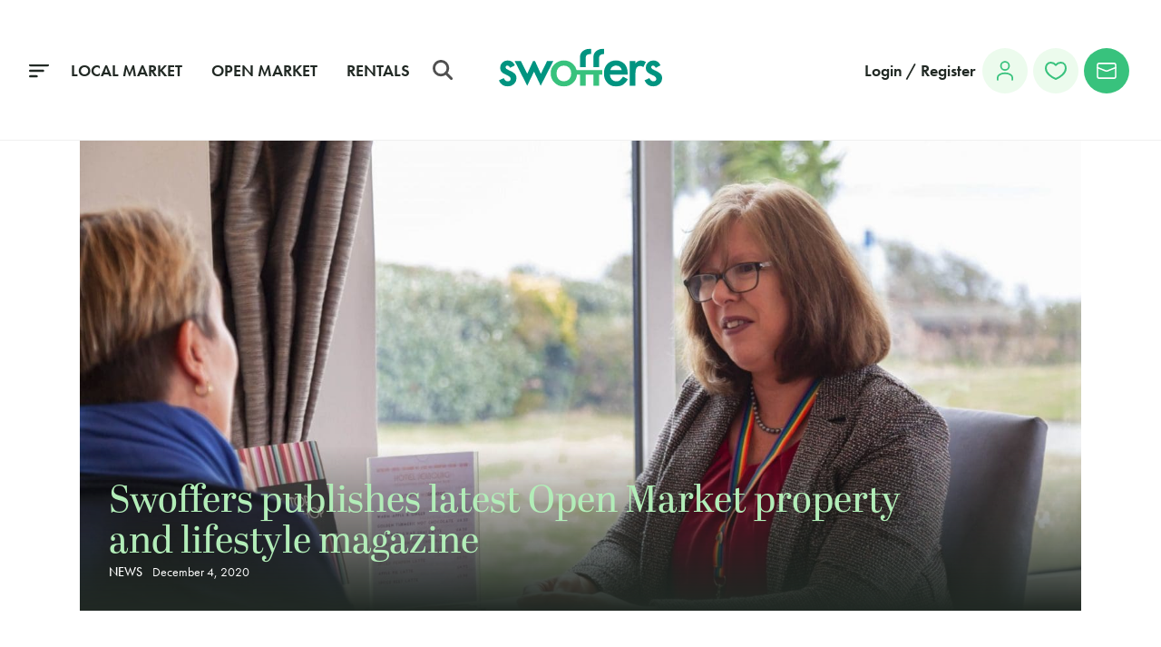

--- FILE ---
content_type: text/html; charset=UTF-8
request_url: https://swoffers.co.uk/swoffers-publishes-latest-open-market-property-and-lifestyle-magazine
body_size: 17366
content:
<!doctype html>
<html lang="en-GB" >
<head>
	<meta charset="UTF-8" />
	<meta name="viewport" content="width=device-width, initial-scale=1" />
	<meta name='robots' content='index, follow, max-image-preview:large, max-snippet:-1, max-video-preview:-1' />
<script id="cookie-law-info-gcm-var-js">
var _ckyGcm = {"status":true,"default_settings":[{"analytics":"denied","advertisement":"denied","functional":"denied","necessary":"granted","ad_user_data":"denied","ad_personalization":"denied","regions":"All"}],"wait_for_update":2000,"url_passthrough":false,"ads_data_redaction":false}</script>
<script id="cookie-law-info-gcm-js" type="text/javascript" src="https://swoffers.co.uk/wp-content/plugins/cookie-law-info/lite/frontend/js/gcm.min.js"></script> <script id="cookieyes" type="text/javascript" src="https://cdn-cookieyes.com/client_data/b6f7f6223c882effb7476e85/script.js"></script>
	<!-- This site is optimized with the Yoast SEO plugin v26.7 - https://yoast.com/wordpress/plugins/seo/ -->
	<title>Swoffers publishes latest Open Market property and lifestyle magazine | Swoffers</title>
	<link rel="canonical" href="https://swoffers.co.uk/swoffers-publishes-latest-open-market-property-and-lifestyle-magazine" />
	<meta property="og:locale" content="en_GB" />
	<meta property="og:type" content="article" />
	<meta property="og:title" content="Swoffers publishes latest Open Market property and lifestyle magazine | Swoffers" />
	<meta property="og:url" content="https://swoffers.co.uk/swoffers-publishes-latest-open-market-property-and-lifestyle-magazine" />
	<meta property="og:site_name" content="Swoffers" />
	<meta property="article:published_time" content="2020-12-04T11:40:59+00:00" />
	<meta property="og:image" content="https://swoffers.co.uk/wp-content/uploads/2020/12/Brink-scaled-1.jpg" />
	<meta property="og:image:width" content="2048" />
	<meta property="og:image:height" content="1365" />
	<meta property="og:image:type" content="image/jpeg" />
	<meta name="author" content="Richard Telford" />
	<meta name="twitter:card" content="summary_large_image" />
	<meta name="twitter:label1" content="Written by" />
	<meta name="twitter:data1" content="Richard Telford" />
	<meta name="twitter:label2" content="Estimated reading time" />
	<meta name="twitter:data2" content="1 minute" />
	<script type="application/ld+json" class="yoast-schema-graph">{"@context":"https://schema.org","@graph":[{"@type":"Article","@id":"https://swoffers.co.uk/swoffers-publishes-latest-open-market-property-and-lifestyle-magazine#article","isPartOf":{"@id":"https://swoffers.co.uk/swoffers-publishes-latest-open-market-property-and-lifestyle-magazine"},"author":{"name":"Richard Telford","@id":"https://swoffers.co.uk/#/schema/person/a1a9d474581ae71fbe2a6c2ba15374e6"},"headline":"Swoffers publishes latest Open Market property and lifestyle magazine","datePublished":"2020-12-04T11:40:59+00:00","mainEntityOfPage":{"@id":"https://swoffers.co.uk/swoffers-publishes-latest-open-market-property-and-lifestyle-magazine"},"wordCount":205,"publisher":{"@id":"https://swoffers.co.uk/#organization"},"image":{"@id":"https://swoffers.co.uk/swoffers-publishes-latest-open-market-property-and-lifestyle-magazine#primaryimage"},"thumbnailUrl":"https://swoffers.co.uk/wp-content/uploads/2020/12/Brink-scaled-1.jpg","articleSection":["News"],"inLanguage":"en-GB"},{"@type":"WebPage","@id":"https://swoffers.co.uk/swoffers-publishes-latest-open-market-property-and-lifestyle-magazine","url":"https://swoffers.co.uk/swoffers-publishes-latest-open-market-property-and-lifestyle-magazine","name":"Swoffers publishes latest Open Market property and lifestyle magazine | Swoffers","isPartOf":{"@id":"https://swoffers.co.uk/#website"},"primaryImageOfPage":{"@id":"https://swoffers.co.uk/swoffers-publishes-latest-open-market-property-and-lifestyle-magazine#primaryimage"},"image":{"@id":"https://swoffers.co.uk/swoffers-publishes-latest-open-market-property-and-lifestyle-magazine#primaryimage"},"thumbnailUrl":"https://swoffers.co.uk/wp-content/uploads/2020/12/Brink-scaled-1.jpg","datePublished":"2020-12-04T11:40:59+00:00","breadcrumb":{"@id":"https://swoffers.co.uk/swoffers-publishes-latest-open-market-property-and-lifestyle-magazine#breadcrumb"},"inLanguage":"en-GB","potentialAction":[{"@type":"ReadAction","target":["https://swoffers.co.uk/swoffers-publishes-latest-open-market-property-and-lifestyle-magazine"]}]},{"@type":"ImageObject","inLanguage":"en-GB","@id":"https://swoffers.co.uk/swoffers-publishes-latest-open-market-property-and-lifestyle-magazine#primaryimage","url":"https://swoffers.co.uk/wp-content/uploads/2020/12/Brink-scaled-1.jpg","contentUrl":"https://swoffers.co.uk/wp-content/uploads/2020/12/Brink-scaled-1.jpg","width":2048,"height":1365},{"@type":"BreadcrumbList","@id":"https://swoffers.co.uk/swoffers-publishes-latest-open-market-property-and-lifestyle-magazine#breadcrumb","itemListElement":[{"@type":"ListItem","position":1,"name":"Home","item":"https://swoffers.co.uk/"},{"@type":"ListItem","position":2,"name":"Swoffers publishes latest Open Market property and lifestyle magazine"}]},{"@type":"WebSite","@id":"https://swoffers.co.uk/#website","url":"https://swoffers.co.uk/","name":"Swoffers","description":"Guernsey Estate Agents &amp; Property Professionals","publisher":{"@id":"https://swoffers.co.uk/#organization"},"potentialAction":[{"@type":"SearchAction","target":{"@type":"EntryPoint","urlTemplate":"https://swoffers.co.uk/?s={search_term_string}"},"query-input":{"@type":"PropertyValueSpecification","valueRequired":true,"valueName":"search_term_string"}}],"inLanguage":"en-GB"},{"@type":"Organization","@id":"https://swoffers.co.uk/#organization","name":"Swoffers","url":"https://swoffers.co.uk/","logo":{"@type":"ImageObject","inLanguage":"en-GB","@id":"https://swoffers.co.uk/#/schema/logo/image/","url":"https://swoffers-v4.onyx-sites.io/wp-content/uploads/2022/07/Unknown.jpeg","contentUrl":"https://swoffers-v4.onyx-sites.io/wp-content/uploads/2022/07/Unknown.jpeg","width":859,"height":356,"caption":"Swoffers"},"image":{"@id":"https://swoffers.co.uk/#/schema/logo/image/"}},{"@type":"Person","@id":"https://swoffers.co.uk/#/schema/person/a1a9d474581ae71fbe2a6c2ba15374e6","name":"Richard Telford","image":{"@type":"ImageObject","inLanguage":"en-GB","@id":"https://swoffers.co.uk/#/schema/person/image/","url":"https://secure.gravatar.com/avatar/e96bfe42c96b4641213d2c1a6b726844bd53e427a864ef0c2fa95b3486a14e66?s=96&d=mm&r=g","contentUrl":"https://secure.gravatar.com/avatar/e96bfe42c96b4641213d2c1a6b726844bd53e427a864ef0c2fa95b3486a14e66?s=96&d=mm&r=g","caption":"Richard Telford"}}]}</script>
	<!-- / Yoast SEO plugin. -->


<link rel='dns-prefetch' href='//cdnjs.cloudflare.com' />
<link rel='dns-prefetch' href='//cdn.jsdelivr.net' />
<link rel="alternate" title="oEmbed (JSON)" type="application/json+oembed" href="https://swoffers.co.uk/wp-json/oembed/1.0/embed?url=https%3A%2F%2Fswoffers.co.uk%2Fswoffers-publishes-latest-open-market-property-and-lifestyle-magazine" />
<link rel="alternate" title="oEmbed (XML)" type="text/xml+oembed" href="https://swoffers.co.uk/wp-json/oembed/1.0/embed?url=https%3A%2F%2Fswoffers.co.uk%2Fswoffers-publishes-latest-open-market-property-and-lifestyle-magazine&#038;format=xml" />
<style id='wp-img-auto-sizes-contain-inline-css' type='text/css'>
img:is([sizes=auto i],[sizes^="auto," i]){contain-intrinsic-size:3000px 1500px}
/*# sourceURL=wp-img-auto-sizes-contain-inline-css */
</style>
<style id='wp-emoji-styles-inline-css' type='text/css'>

	img.wp-smiley, img.emoji {
		display: inline !important;
		border: none !important;
		box-shadow: none !important;
		height: 1em !important;
		width: 1em !important;
		margin: 0 0.07em !important;
		vertical-align: -0.1em !important;
		background: none !important;
		padding: 0 !important;
	}
/*# sourceURL=wp-emoji-styles-inline-css */
</style>
<style id='wp-block-library-inline-css' type='text/css'>
:root{--wp-block-synced-color:#7a00df;--wp-block-synced-color--rgb:122,0,223;--wp-bound-block-color:var(--wp-block-synced-color);--wp-editor-canvas-background:#ddd;--wp-admin-theme-color:#007cba;--wp-admin-theme-color--rgb:0,124,186;--wp-admin-theme-color-darker-10:#006ba1;--wp-admin-theme-color-darker-10--rgb:0,107,160.5;--wp-admin-theme-color-darker-20:#005a87;--wp-admin-theme-color-darker-20--rgb:0,90,135;--wp-admin-border-width-focus:2px}@media (min-resolution:192dpi){:root{--wp-admin-border-width-focus:1.5px}}.wp-element-button{cursor:pointer}:root .has-very-light-gray-background-color{background-color:#eee}:root .has-very-dark-gray-background-color{background-color:#313131}:root .has-very-light-gray-color{color:#eee}:root .has-very-dark-gray-color{color:#313131}:root .has-vivid-green-cyan-to-vivid-cyan-blue-gradient-background{background:linear-gradient(135deg,#00d084,#0693e3)}:root .has-purple-crush-gradient-background{background:linear-gradient(135deg,#34e2e4,#4721fb 50%,#ab1dfe)}:root .has-hazy-dawn-gradient-background{background:linear-gradient(135deg,#faaca8,#dad0ec)}:root .has-subdued-olive-gradient-background{background:linear-gradient(135deg,#fafae1,#67a671)}:root .has-atomic-cream-gradient-background{background:linear-gradient(135deg,#fdd79a,#004a59)}:root .has-nightshade-gradient-background{background:linear-gradient(135deg,#330968,#31cdcf)}:root .has-midnight-gradient-background{background:linear-gradient(135deg,#020381,#2874fc)}:root{--wp--preset--font-size--normal:16px;--wp--preset--font-size--huge:42px}.has-regular-font-size{font-size:1em}.has-larger-font-size{font-size:2.625em}.has-normal-font-size{font-size:var(--wp--preset--font-size--normal)}.has-huge-font-size{font-size:var(--wp--preset--font-size--huge)}.has-text-align-center{text-align:center}.has-text-align-left{text-align:left}.has-text-align-right{text-align:right}.has-fit-text{white-space:nowrap!important}#end-resizable-editor-section{display:none}.aligncenter{clear:both}.items-justified-left{justify-content:flex-start}.items-justified-center{justify-content:center}.items-justified-right{justify-content:flex-end}.items-justified-space-between{justify-content:space-between}.screen-reader-text{border:0;clip-path:inset(50%);height:1px;margin:-1px;overflow:hidden;padding:0;position:absolute;width:1px;word-wrap:normal!important}.screen-reader-text:focus{background-color:#ddd;clip-path:none;color:#444;display:block;font-size:1em;height:auto;left:5px;line-height:normal;padding:15px 23px 14px;text-decoration:none;top:5px;width:auto;z-index:100000}html :where(.has-border-color){border-style:solid}html :where([style*=border-top-color]){border-top-style:solid}html :where([style*=border-right-color]){border-right-style:solid}html :where([style*=border-bottom-color]){border-bottom-style:solid}html :where([style*=border-left-color]){border-left-style:solid}html :where([style*=border-width]){border-style:solid}html :where([style*=border-top-width]){border-top-style:solid}html :where([style*=border-right-width]){border-right-style:solid}html :where([style*=border-bottom-width]){border-bottom-style:solid}html :where([style*=border-left-width]){border-left-style:solid}html :where(img[class*=wp-image-]){height:auto;max-width:100%}:where(figure){margin:0 0 1em}html :where(.is-position-sticky){--wp-admin--admin-bar--position-offset:var(--wp-admin--admin-bar--height,0px)}@media screen and (max-width:600px){html :where(.is-position-sticky){--wp-admin--admin-bar--position-offset:0px}}
/*wp_block_styles_on_demand_placeholder:696e589bbab56*/
/*# sourceURL=wp-block-library-inline-css */
</style>
<style id='classic-theme-styles-inline-css' type='text/css'>
/*! This file is auto-generated */
.wp-block-button__link{color:#fff;background-color:#32373c;border-radius:9999px;box-shadow:none;text-decoration:none;padding:calc(.667em + 2px) calc(1.333em + 2px);font-size:1.125em}.wp-block-file__button{background:#32373c;color:#fff;text-decoration:none}
/*# sourceURL=/wp-includes/css/classic-themes.min.css */
</style>
<link rel='stylesheet' id='secret-santa-style-css' href='https://swoffers.co.uk/wp-content/plugins/secret-santa/assets/css/secret-santa.css?ver=1.0.0' type='text/css' media='all' />
<link rel='stylesheet' id='reset-css' href='https://cdnjs.cloudflare.com/ajax/libs/meyer-reset/2.0/reset.min.css?ver=6.9' type='text/css' media='all' />
<link rel='stylesheet' id='swoffers-v4-css' href='https://swoffers.co.uk/wp-content/themes/swoffers/assets/css/main-orig.css?ver=0.74.0' type='text/css' media='all' />
<link rel='stylesheet' id='animate-css' href='https://cdnjs.cloudflare.com/ajax/libs/animate.css/3.7.2/animate.min.css?ver=6.9' type='text/css' media='all' />
<link rel='stylesheet' id='selectize-css' href='https://cdnjs.cloudflare.com/ajax/libs/selectize.js/0.13.3/css/selectize.min.css?ver=6.9' type='text/css' media='all' />
<link rel='stylesheet' id='theme-select2-css' href='https://cdn.jsdelivr.net/npm/select2@4.1.0-rc.0/dist/css/select2.min.css?ver=6.9' type='text/css' media='all' />
<link rel='stylesheet' id='flickity-css' href='https://swoffers.co.uk/wp-content/themes/swoffers/assets//lib/flickity.css?ver=6.9' type='text/css' media='all' />
<link rel='stylesheet' id='magnific-css' href='https://cdnjs.cloudflare.com/ajax/libs/magnific-popup.js/1.1.0/magnific-popup.min.css?ver=6.9' type='text/css' media='all' />
<script type="text/javascript" src="https://swoffers.co.uk/wp-includes/js/jquery/jquery.min.js?ver=3.7.1" id="jquery-core-js"></script>
<script type="text/javascript" src="https://swoffers.co.uk/wp-includes/js/jquery/jquery-migrate.min.js?ver=3.4.1" id="jquery-migrate-js"></script>
<link rel="https://api.w.org/" href="https://swoffers.co.uk/wp-json/" /><link rel="alternate" title="JSON" type="application/json" href="https://swoffers.co.uk/wp-json/wp/v2/posts/2117" /><link rel="EditURI" type="application/rsd+xml" title="RSD" href="https://swoffers.co.uk/xmlrpc.php?rsd" />
<meta name="generator" content="WordPress 6.9" />
<link rel='shortlink' href='https://swoffers.co.uk/?p=2117' />

            <style type="text/css">
                #wpadminbar .quicklinks #wp-admin-bar-abus_switch_to_user ul li .ab-item {
                    height: auto;
                }
                #abus_search_text {
                    width: 280px;
                    margin: 0;
                    padding: 0 8px;
                    line-height: 2;
                    min-height: 30px;
                    box-shadow: 0 0 0 transparent;
                    border-radius: 4px;
                    border: 1px solid #7e8993;
                    background-color: #ffffff;
                    color: #32373c;
                    font-size: 14px;
                    box-sizing: border-box;
                    vertical-align: top;
                }
                #abus_search_text:focus {
                    border-color: #007cba;
                    box-shadow: 0 0 0 1px #007cba;
                    outline: 2px solid transparent;
                }
                #abus_search_submit {
                    font-size: 13px;
                    padding: 0 10px;
                    min-height: 30px;
                    border-width: 1px;
                    border-radius: 3px;
                    color: #0071a1;
                    border-color: #0071a1;
                    background-color: #f3f5f6;
                    line-height: 2;
                    box-sizing: border-box;
                    vertical-align: top;
                 }
                 #abus_search_submit:hover {
                    background: #f1f1f1;
                    border-color: #016087;
                    color: #016087;
                 }
            </style>
        <link rel="stylesheet" href="https://use.typekit.net/ihf2svr.css">
<style type="text/css">
/** 
{
	outline: 1px dotted hotpink;
}*/

.site-wrapper 
{
	overflow-x: hidden;
}
</style>
<!-- Facebook Pixel Code -->
<script>
!function(f,b,e,v,n,t,s)
{if(f.fbq)return;n=f.fbq=function(){n.callMethod?
n.callMethod.apply(n,arguments):n.queue.push(arguments)};
if(!f._fbq)f._fbq=n;n.push=n;n.loaded=!0;n.version='2.0';
n.queue=[];t=b.createElement(e);t.async=!0;
t.src=v;s=b.getElementsByTagName(e)[0];
s.parentNode.insertBefore(t,s)}(window,document,'script',
'https://connect.facebook.net/en_US/fbevents.js');
fbq('init', '776107544121243');
fbq('track', 'PageView');
</script>
<noscript>
<img height="1" width="1"
src="https://www.facebook.com/tr?id=776107544121243&ev=PageView
&noscript=1"/>
</noscript>
<!-- End Facebook Pixel Code -->
<!-- Google Tag Manager -->
<script>(function(w,d,s,l,i){w[l]=w[l]||[];w[l].push({'gtm.start':
new Date().getTime(),event:'gtm.js'});var f=d.getElementsByTagName(s)[0],
j=d.createElement(s),dl=l!='dataLayer'?'&l='+l:'';j.async=true;j.src=
'https://www.googletagmanager.com/gtm.js?id='+i+dl;f.parentNode.insertBefore(j,f);
})(window,document,'script','dataLayer','GTM-PV2GLSN');</script>
<!-- End Google Tag Manager -->
<style type='text/css'>
html{
	margin-top: 0 !important;
}
</style>
			<style type="text/css" id="wp-custom-css">
			.site-footer .certification
{
	display: none;
}


.page-arrange-a-valuation .swoffers-form input[type=text],
.page-arrange-a-valuation .swoffers-form input[type=email],
.page-arrange-a-valuation .swoffers-form input[type=tel],
.page-arrange-a-valuation .swoffers-form input[type=password],
.page-arrange-a-valuation .swoffers-form textarea,
.page-arrange-a-valuation .swoffers-form select,
.page-arrange-a-valuation select2-container.select2-container--swoffers-form .select2-selection--single .select2-selection__rendered
{
	background-color: #f0f0f0;
}

.page-arrange-a-valuation .select2-container.select2-container--swoffers-form .select2-selection--single .select2-selection__rendered
{
	background-color: #f0f0f0 !important;
}

.gfield_required_asterisk
{
	position: relative !important;
}

.property-mortgage-calculator small
{
	margin-bottom: 0.7rem;
}

.property-mortgage-calculator table
{
	margin-bottom: 1rem;
}

.property-mortgage-calculator .swoffers-mortgage-info {

	line-height: 1.2;
}

.float-pic {
	max-width:340px;
	width:auto;
	margin:6px 0 0 0;
}

button.cky-show-desc-btn:not(:hover):not(:active),
.cky-preference-content-wrapper .cky-show-desc-btn,
.cky-accordion-header .cky-always-active
{
	color: #38C27D !important;
}

.cky-notice-des a
{
	color: #38C27D !important;
}

@media (max-width: 767px)
{
	body.safari.iphone .hero-carousel__images
	{
		height: 390px;
	}
}

.menu-item-29019
{
margin-top: 0.5rem;
}


[data-cky-tag="detail-powered-by"]
{
	display: none !important;
}

body.iphone .mobile-sidebar-nav
{
	padding-bottom: 6rem;
}

.mobile-sidebar-nav
{
padding-bottom: calc(2rem + env(safe-area-inset-bottom));
}

.secret-santa-form .gform_wrapper
{
margin-bottom: -1rem;
}

.secret-santa-form .gfield_label {
    color: white;
    text-align: left;
}

.secret-santa-form .hidden_label .gfield_label 
{
display: none;
}

.secret-santa-form .gform_fields 
{
display: flex;
flex-direction: column;
gap: 0.5rem;
}

.secret-santa-form ::placeholder
{
	color: #666;
	font-size: 1.1rem;
}

.secret-santa-form .gform_footer 
{
	margin-top: 1rem;
}

body.safari .secret-santa-modal.secret-santa-modal--form:before
{
	background-image: none;
}

.secret-santa-form .gform_wrapper.gravity-theme .gfield_validation_message, 
.secret-santa-form .gform_wrapper.gravity-theme .validation_message
{
	color: white;
border: none;
background: rgba(247, 162, 162, 1);
margin-top: 4px;
padding: 0;
font-weight: 500;
font-size: 1rem;
}

.secret-santa-form .gform_heading
{
	display: none;
}

.secret-santa-form input[type="text"], .secret-santa-form input[type="email"], .secret-santa-form input[type="tel"], .secret-santa-form textarea, .secret-santa-form select
{
	font-size: 1rem;
}		</style>
		<style type="text/css">
#wpadminbar 
{
    opacity: 0 !important;
    transition: opacity 250ms ease;
}

#wpadminbar:hover 
{
	opacity: 1 !important;
}

@media (max-width:991px)
{
	#wpadminbar 
	{
		display: none !important;
	}
}

html 
{
    margin-top: 0 !important;
}
</style>
</head>

<body class="wp-singular post-template-default single single-post postid-2117 single-format-standard wp-theme-swoffers post-swoffers-publishes-latest-open-market-property-and-lifestyle-magazine chrome osx">
<div class="site-wrapper">

	<header class="site-header">

		<div class="site-header__top">
			<nav class="account-navigation">
				<ul class="list-inline">
					<li>
						<a href="/my-account" class="btn btn--round">
								<i class="icon icon--user"></i>
			<span>Login / Register</span>
							</a>
					</li>
					<li class="account-navigation--property-favourite ">
						<a href="/viewing-list/" class="btn btn--round btn--round--alt" title="Arrange viewing">
							<span class="dot"></span>
							<i class="__icon __icon--heart">
								<svg xmlns="http://www.w3.org/2000/svg" width="24" height="20" viewBox="0 0 24 20">
									<g id="heart" transform="translate(1 0.3)">
										<path id="Stroke" d="M16.5,0A7.241,7.241,0,0,0,11,2.7,7.241,7.241,0,0,0,5.5,0C1.833,0,0,3.071,0,6.3,0,11.737,6.417,16.2,11,18c4.583-1.8,11-6.263,11-11.7C22,3.071,20.167,0,16.5,0Z" transform="translate(0 0.7)" fill="none" stroke="#38c27d" stroke-linecap="round" stroke-linejoin="round" stroke-miterlimit="10" stroke-width="2"/>
									</g>
								</svg>
							</i>
						</a>
					</li>
				</ul>
			</nav>

			<nav class="contact-navigation">
				<ul class="list-inline">
					<li>
						<a href="/contact-us/" class="btn btn--round">
							<i class="icon icon--mail"></i>
						</a>
					</li>
					<li>
						<a href="tel:+44 1481 711766" target="_blank" class="btn btn--round">
							<i class="icon icon--phone"></i>
						</a>
					</li>
				</ul>
			</nav>
		</div>

		<div class="site-header__main gutter">
			<div class="wrapper">

				<div class="primary-navigation">
					
					<a href="#" class="mobile-sidebar-nav--toggler">
						<i class="icon icon--sidebar-menu"></i>
					</a>

					<a class="sidebar-nav--toggler">
						<i class="icon icon--sidebar-menu"></i>
					</a>
					
					<nav class="property-navigation">
						<ul class="list-inline">
							<li data-mega-menu="local-market">
								<a><span>Local Market</span></a>
							</li>
							<li data-mega-menu="open-market">
								<a><span>Open Market</span></a>
							</li>
							<li data-mega-menu="rentals">
								<a><span>Rentals</span></a>
							</li>
						</ul>
					</nav>

					<a class="property-search--toggler">
						<span>Search</span>
						<i class="icon icon--search"></i>
					</a>
				</div>

				<div class="logo">
					<a href="/">
								<svg id="Component_41_1" data-name="Component 41 – 1" xmlns="http://www.w3.org/2000/svg" width="180" height="42" viewBox="0 0 160 36.801">
		<defs>
			<linearGradient id="linear-gradient" y1="0.5" x2="0.932" y2="0.927" gradientUnits="objectBoundingBox">
			<stop offset="0" stop-color="#e8d588"/>
			<stop offset="0.256" stop-color="#b98f3f"/>
			<stop offset="0.527" stop-color="#f9f1a7"/>
			<stop offset="0.768" stop-color="#e6d183"/>
			<stop offset="1" stop-color="#bd9645"/>
			</linearGradient>
		</defs>
		<path data-name="key" id="Path_88" data-name="Path 88" d="M108.122,38.527A7.563,7.563,0,0,1,97.637,38.5,8.082,8.082,0,0,1,95.7,32.8a7.707,7.707,0,0,1,1.989-5.482,7.471,7.471,0,0,1,10.434,0,7.883,7.883,0,0,1,1.96,5.606,7.882,7.882,0,0,1-1.96,5.606m7.273-8.891a12.152,12.152,0,0,0-3.325-5.779,13.288,13.288,0,0,0-18.331-.024A11.916,11.916,0,0,0,89.986,32.7a12.606,12.606,0,0,0,12.794,12.89,12.862,12.862,0,0,0,9.265-3.629,11.944,11.944,0,0,0,3.7-7.773h3.007V44.9h5.614V34.18h7.5V44.9h5.613V34.18H140.5V29.637Z" transform="translate(-39.193 -8.789)" fill="#38c27d"/>
		<g id="Group_113" data-name="Group 113">
			<path id="Path_83" data-name="Path 83" d="M9.738,29.711Q6.509,28.353,6.509,26.97a1.685,1.685,0,0,1,.547-1.3,1.865,1.865,0,0,1,1.315-.506q1.617,0,2.708,2.223L15.7,24.944q-2.261-4.766-6.905-4.766a7.612,7.612,0,0,0-5.367,2.05,6.839,6.839,0,0,0-2.161,5.186A5.818,5.818,0,0,0,2.532,31.29a10.474,10.474,0,0,0,3.431,2.371q.869.421,1.714.816c.562.263,1.126.535,1.688.814q2.185,1.285,2.187,2.765,0,2.57-2.832,2.569a3.459,3.459,0,0,1-2.433-.939,10.2,10.2,0,0,1-1.516-2.2L0,39.686q2.532,5.9,8.62,5.9a8.823,8.823,0,0,0,6.061-2.221,7.558,7.558,0,0,0,2.583-5.828,5.989,5.989,0,0,0-1.541-4.323,19.27,19.27,0,0,0-5.985-3.505" transform="translate(0 -8.788)" fill="#009480"/>
			<path id="Path_84" data-name="Path 84" d="M189.513,27.785a5.669,5.669,0,0,1,1.254-1.395,5.52,5.52,0,0,1,1.627-.89,5.839,5.839,0,0,1,1.915-.309q4.47,0,5.639,4.445h-11.23a6.476,6.476,0,0,1,.8-1.852m8.619,11.854a5.751,5.751,0,0,1-3.452.987,5.923,5.923,0,0,1-4.4-1.728,7.272,7.272,0,0,1-1.937-4.718h17.337l.025-1.308q0-5.95-3.078-9.31a12.172,12.172,0,0,0-16.944.1,13.278,13.278,0,0,0-3.178,9.236,12.931,12.931,0,0,0,3.277,9.237,11.425,11.425,0,0,0,8.695,3.457,14.754,14.754,0,0,0,3.5-.395,10.5,10.5,0,0,0,3.005-1.247,12.246,12.246,0,0,0,2.609-2.173,18.542,18.542,0,0,0,2.308-3.174l-4.718-2.616a14.085,14.085,0,0,1-3.056,3.655" transform="translate(-79.493 -8.789)" fill="#009480"/>
			<path id="Path_85" data-name="Path 85" d="M238.457,20.179a6.3,6.3,0,0,0-2.881.618,10.643,10.643,0,0,0-2.733,2.2V20.761h-5.589V44.9h5.589V32.429q0-6.866,4.571-6.866a5.36,5.36,0,0,1,3.1,1.136l2.558-5.087a9.061,9.061,0,0,0-4.62-1.432" transform="translate(-98.981 -8.789)" fill="#009480"/>
			<path id="Path_86" data-name="Path 86" d="M268.6,33.217a19.247,19.247,0,0,0-5.985-3.505q-3.23-1.358-3.229-2.742a1.682,1.682,0,0,1,.547-1.3,1.861,1.861,0,0,1,1.314-.507q1.617,0,2.708,2.223l4.622-2.445q-2.261-4.765-6.9-4.766a7.608,7.608,0,0,0-5.367,2.05,6.837,6.837,0,0,0-2.161,5.185,5.819,5.819,0,0,0,1.266,3.877,10.481,10.481,0,0,0,3.43,2.371q.87.42,1.714.816c.562.263,1.126.535,1.688.813q2.185,1.285,2.187,2.765,0,2.57-2.832,2.569a3.464,3.464,0,0,1-2.434-.939,10.2,10.2,0,0,1-1.515-2.2l-4.769,2.2q2.532,5.9,8.618,5.9a8.822,8.822,0,0,0,6.061-2.222,7.556,7.556,0,0,0,2.583-5.828,5.986,5.986,0,0,0-1.54-4.322" transform="translate(-110.143 -8.789)" fill="#009480"/>
			<path id="Path_87" data-name="Path 87" d="M146.556,17.979V8.523c0-2.091,1.5-3.431,5.224-3.431V0c-3.289,0-4.853.161-7.28,1.608a7.724,7.724,0,0,0-3.558,6.915v9.456Z" transform="translate(-61.388)" fill="#009480"/>
			<path id="Path_89" data-name="Path 89" d="M62.431,21.227,59.2,21.209l-6.1,12.543-5.78-12.543H45.47l-5.74,12.543L33.556,21.209H27.43L39.7,45.315a.059.059,0,0,0,.106,0l6.582-13.691L52.9,45.313a.059.059,0,0,0,.106,0L65.3,21.209Z" transform="translate(-11.947 -9.238)" fill="#009480"/>
			<path id="Path_90" data-name="Path 90" d="M174.523,0c-2.96.019-4.488.233-6.791,1.606a7.723,7.723,0,0,0-3.558,6.915v9.456h5.613V8.524c0-2,1.376-3.3,4.736-3.419Z" transform="translate(-71.507 -0.001)" fill="#009480"/>
		</g>
	</svg>
						</a>
				</div>

				<div class="secondary-navigation">
					<nav class="account-navigation">
						<!--
						<label>Login / Register</label>
						--> 
						<ul class="list-inline">
							<li>
								<a href="/my-account/" class="btn btn--round btn--round--alt" title="View your account or register">
									<span>Login / Register</span>
									<i class="icon icon--user"></i>
								</a>
							</li>
							<li class="account-navigation--property-favourite ">
								<a href="/viewing-list/" class="btn btn--round btn--round--alt" title="Arrange viewing">
									<span class="dot"></span>
									<i class="__icon __icon--heart">
										<svg xmlns="http://www.w3.org/2000/svg" width="24" height="20" viewBox="0 0 24 20">
											<g id="heart" transform="translate(1 0.3)">
												<path id="Stroke" d="M16.5,0A7.241,7.241,0,0,0,11,2.7,7.241,7.241,0,0,0,5.5,0C1.833,0,0,3.071,0,6.3,0,11.737,6.417,16.2,11,18c4.583-1.8,11-6.263,11-11.7C22,3.071,20.167,0,16.5,0Z" transform="translate(0 0.7)" fill="none" stroke="#38c27d" stroke-linecap="round" stroke-linejoin="round" stroke-miterlimit="10" stroke-width="2"/>
											</g>
										</svg>
									</i>
								</a>
							</li>

						</ul>
					</nav>
					<nav class="contact-navigation">
						<ul class="list-inline">
							<li>
								<a href="/contact-us/" class="btn btn--round" title="Contact us">
									<i class="icon icon--mail"></i>
								</a>
							</li>
						</ul>
					</nav>
				</div>
				
			
			</div>
		</div>
	</header>

	<div class="mega-menu">
	<div class="mega-menu__item" data-mega-menu="local-market">
		<header class="mega-menu__item-header">
			<div class="mega-menu__item-heading">
				Local<br>Market
			</div>
		</header>
		<div class="mega-menu__item-main">
			<div class="property-navigation__sub-nav-price-list">
				<ul id="menu-local-market" class=""><li id="menu-item-19729" class="menu-item menu-item-type-custom menu-item-object-custom menu-item-19729"><a href="/property-search/?market=local-sales&#038;new=1">New to market</a></li>
<li id="menu-item-19731" class="menu-item menu-item-type-custom menu-item-object-custom menu-item-19731"><a href="/property-search/?market=local-sales&#038;max=200000">Up to £200k</a></li>
<li id="menu-item-19733" class="menu-item menu-item-type-custom menu-item-object-custom menu-item-19733"><a href="/property-search/?market=local-sales&#038;min=200000&#038;max=400000">£200k &#8211; £400k</a></li>
<li id="menu-item-19735" class="menu-item menu-item-type-custom menu-item-object-custom menu-item-19735"><a href="/property-search/?market=local-sales&#038;min=400000&#038;max=600000">£400k &#8211; £600k</a></li>
<li id="menu-item-19737" class="menu-item menu-item-type-custom menu-item-object-custom menu-item-19737"><a href="/property-search/?market=local-sales&#038;min=600000&#038;max=800000">£600k &#8211; £800k</a></li>
<li id="menu-item-19739" class="menu-item menu-item-type-custom menu-item-object-custom menu-item-19739"><a href="/property-search/?market=local-sales&#038;min=800000&#038;max=1000000">£800k &#8211; £1M</a></li>
<li id="menu-item-19741" class="menu-item menu-item-type-custom menu-item-object-custom menu-item-19741"><a href="/property-search/?market=local-sales&#038;min=1000000&#038;max=2000000">£1M &#8211; £2M</a></li>
<li id="menu-item-19743" class="menu-item menu-item-type-custom menu-item-object-custom menu-item-19743"><a href="/property-search/?market=local-sales&#038;min=2000000">Over £2M</a></li>
<li id="menu-item-19759" class="menu-item menu-item-type-custom menu-item-object-custom menu-item-19759"><a href="/property-search/?market=local-sales">View all</a></li>
</ul>			</div>
			<div class="property-navigation__sub-nav-links">
				<ul>
					<li>
						<a href="/my-account/">Login / Register</a>
					</li>
					<li>
						<a href="/property-search/?market=local-sales&confidential=1">Confidential Sales</a>
					</li>
									</ul>

				<ul>
					<li>
						<a href="/useful-guides/">Buying &amp; Selling Guides</a>
					</li>
					<li>
						<a href="/bailiwick-guides/">Bailiwick Guides</a>
					</li>
					<li>
						<a href="/contact-us/">Contact Swoffers</a>
					</li>
				</ul>
			</div>
		</div>
	</div>

	<div class="mega-menu__item" data-mega-menu="open-market">
		<header class="mega-menu__item-header">
			<div class="mega-menu__item-heading">
				Open<br>Market
			</div>
		</header>
		<div class="mega-menu__item-main">
			<div class="property-navigation__sub-nav-price-list">
				<ul id="menu-open-market" class=""><li id="menu-item-19745" class="menu-item menu-item-type-custom menu-item-object-custom menu-item-19745"><a href="/property-search/?market=open-sales&#038;new=1">New to market</a></li>
<li id="menu-item-19747" class="menu-item menu-item-type-custom menu-item-object-custom menu-item-19747"><a href="/property-search/?market=open-sales&#038;max=500000">Up to £500k</a></li>
<li id="menu-item-19749" class="menu-item menu-item-type-custom menu-item-object-custom menu-item-19749"><a href="/property-search/?market=open-sales&#038;min=500000&#038;max=1000000">£500k &#8211; £1M</a></li>
<li id="menu-item-19751" class="menu-item menu-item-type-custom menu-item-object-custom menu-item-19751"><a href="/property-search/?market=open-sales&#038;min=1000000&#038;max=2000000">£1M &#8211; £2M</a></li>
<li id="menu-item-19753" class="menu-item menu-item-type-custom menu-item-object-custom menu-item-19753"><a href="/property-search/?market=open-sales&#038;min=2000000&#038;max=3000000">£2M &#8211; £3M</a></li>
<li id="menu-item-19755" class="menu-item menu-item-type-custom menu-item-object-custom menu-item-19755"><a href="/property-search/?market=open-sales&#038;min=3000000">£3M &#8211; £5M+</a></li>
<li id="menu-item-19757" class="menu-item menu-item-type-custom menu-item-object-custom menu-item-19757"><a href="/property-search/?market=open-sales">View all</a></li>
<li id="menu-item-29019" class="menu-item menu-item-type-custom menu-item-object-custom menu-item-29019"><a href="/property-search/?market=open-sales&#038;area=ald">Alderney properties</a></li>
</ul>				
			</div>
			<div class="property-navigation__sub-nav-links">
				<ul>
					<li>
						<a href="/my-account/">Login / Register</a>
					</li>
					<li>
						<a href="/property-search/?market=open-sales&confidential=1">Confidential Sales</a>
					</li>
				</ul>

				<ul>
					<li>
						<a href="/relocating-to-guernsey">Relocating to Guernsey</a>
					</li>
					<li>
						<a href="/useful-guides/">Buying &amp; Selling Guides</a>
					</li>
					<li>
						<a href="/bailiwick-guides/">Bailiwick Guides</a>
					</li>
					<li>
						<a href="/contact-us/">Contact Swoffers</a>
					</li>
				</ul>
			</div>

								<div class="property-navigation__magazine">
						<a href="https://www.flipsnack.com/clicksmith/om-review-autumn-winter-2025-26-lifestyle" target="_blank">
							<div class="property-navigation__magazine-heading">
								Lifestyle							</div>

							<div class="property-navigation__magazine-image">
								<img src="https://swoffers.co.uk/wp-content/uploads/2026/01/Lifestyle-Cover-Pages-scaled.jpg" width="150">
							</div>

							<div class="property-navigation__magazine-edition">
								Winter 25/26							</div>
						</a>
					</div>
										<div class="property-navigation__magazine">
						<a href="https://www.flipsnack.com/clicksmith/om-review_autumn-2025-26-property" target="_blank">
							<div class="property-navigation__magazine-heading">
								Property							</div>

							<div class="property-navigation__magazine-image">
								<img src="https://swoffers.co.uk/wp-content/uploads/2026/01/Property-Cover-scaled.jpg" width="150">
							</div>

							<div class="property-navigation__magazine-edition">
								Winter 25/26							</div>
						</a>
					</div>
								
		</div>
	</div>

	<div class="mega-menu__item" data-mega-menu="rentals">
		<header class="mega-menu__item-header">
			<div class="mega-menu__item-heading">
				Rentals
			</div>
		</header>
		<div class="mega-menu__item-main">
			<div class="property-navigation__sub-nav-price-list">
				<ul id="menu-rentals" class=""><li id="menu-item-24027" class="menu-item menu-item-type-custom menu-item-object-custom menu-item-24027"><a href="/property-search/?market=rentals&#038;new=1">New to Market</a></li>
<li id="menu-item-24035" class="menu-item menu-item-type-custom menu-item-object-custom menu-item-24035"><a href="/property-search?property_name=&#038;market=local-rentals">Local Market</a></li>
<li id="menu-item-24033" class="menu-item menu-item-type-custom menu-item-object-custom menu-item-24033"><a href="/property-search?property_name=&#038;market=open-rentals">Open Market</a></li>
<li id="menu-item-26471" class="menu-item menu-item-type-custom menu-item-object-custom menu-item-26471"><a href="https://swoffers.co.uk/property-search?market=rentals">View All</a></li>
</ul>				
			</div>
			<div class="property-navigation__sub-nav-links">
				<ul>
					<li>
						<a href="/my-account/">Login / Register</a>
					</li>
				
				</ul>

				<ul>
					<li>
						<a href="/relocating-to-guernsey">Relocating to Guernsey</a>
					</li>
					<li>
						<a href="/useful-guides/">Renting &amp; Letting Guides</a>
					</li>
					<li>
						<a href="/bailiwick-guides/">Bailiwick Guides</a>
					</li>
					<li>
						<a href="/contact-us/">Contact Swoffers</a>
					</li>
				</ul>
			</div>

		</div>
	</div>


</div>


<div class="property-search">
	<div class="wrapper">
		<div class="property-search__heading">
			Find properties
		</div>
		<div class="property-search__main">
			<form action="/property-search/" method="get" class="property-search__form">

    <fieldset class="property-search__form-fieldset property-search__form-fieldset--long">
        <div class="property-search__form-field-row">
            <input type="text" placeholder="Property Name" name="property_name" value="">
        </div>
        <div class="property-search__form-field-row property-search__form-field-row--v">
            <div>
                <label class="label-inline custom-radio">Local Market <input type="radio" name="market" value="local" ><i></i></label>
                <label class="label-inline custom-radio">Open Market <input type="radio" name="market" value="open" ><i></i></label>
                <label class="label-inline custom-radio">Both <input type="radio" name="market" value="any" checked><i></i></label>
                <a class="tooltip" data-tippy-content="Not sure which market you need? <a href='https://swoffers-v4.onyx-sites.io/useful-guides/buying-a-home'>Read our guide here</a>"><i class="icon icon--tooltip"></i></a>
            </div>
            <div>
                <label class="label-inline custom-radio">
                    For Sale 
                    <input type="radio" name="market_type" value="sales" checked>
                    <i></i>
                </label>
                <label class="label-inline custom-radio">
                    For Rent 
                    <input type="radio" name="market_type" value="rentals" >
                    <i></i>
                </label>
            </div>	
        </div>
    </fieldset>

    <fieldset class="property-search__form-fieldset property-search__form-fieldset--long">
        <div class="property-search__form-field-row">
            <div class="property-search__form-field-col">
                <label>Min Price</label>
                <select class="select2--single" name="min" style="width:100%;" data-param="min" data-market="sales">
                                                                <option value="0" selected>&pound;0</option>
                                                <option value="100000" >&pound;100,000</option>
                                                <option value="200000" >&pound;200,000</option>
                                                <option value="300000" >&pound;300,000</option>
                                                <option value="400000" >&pound;400,000</option>
                                                <option value="500000" >&pound;500,000</option>
                                                <option value="600000" >&pound;600,000</option>
                                                <option value="700000" >&pound;700,000</option>
                                                <option value="800000" >&pound;800,000</option>
                                                <option value="900000" >&pound;900,000</option>
                                                <option value="1000000" >&pound;1,000,000</option>
                                                <option value="1500000" >&pound;1,500,000</option>
                                                <option value="2000000" >&pound;2,000,000</option>
                                                <option value="2500000" >&pound;2,500,000</option>
                                                <option value="3000000" >&pound;3,000,000</option>
                                                <option value="3500000" >&pound;3,500,000</option>
                                                <option value="4000000" >&pound;4,000,000</option>
                                                <option value="4500000" >&pound;4,500,000</option>
                                                <option value="5000000" >&pound;5m+</option>
                                        </select>
                
                <select class="select2--single" name="minrent" style="width:100%;" data-param="minrent" data-market="rentals">
                                                                <option value="0" selected>&pound;0 PCM</option>
                                                <option value="500" >&pound;500 PCM</option>
                                                <option value="1000" >&pound;1,000 PCM</option>
                                                <option value="1500" >&pound;1,500 PCM</option>
                                                <option value="2000" >&pound;2,000 PCM</option>
                                                <option value="2500" >&pound;2,500 PCM</option>
                                                <option value="3000" >&pound;3,000 PCM</option>
                                                <option value="3500" >&pound;3,500 PCM</option>
                                                <option value="4000" >&pound;4,000 PCM</option>
                                                <option value="4500" >&pound;4,500 PCM</option>
                                                <option value="5000" >&pound;5,000 PCM</option>
                                        </select>
            </div>
            <div class="property-search__form-field-col">
                <label>Max Price</label>
                <!-- <input type="text" name="max_price" value="" placeholder="£5M+"> -->
                <select class="select2--single" name="max" style="width: 100%;" data-param="max" data-market="sales">
                                                                <option value="0" >&pound;0</option>
                                                <option value="100000" >&pound;100,000</option>
                                                <option value="200000" >&pound;200,000</option>
                                                <option value="300000" >&pound;300,000</option>
                                                <option value="400000" >&pound;400,000</option>
                                                <option value="500000" >&pound;500,000</option>
                                                <option value="600000" >&pound;600,000</option>
                                                <option value="700000" >&pound;700,000</option>
                                                <option value="800000" >&pound;800,000</option>
                                                <option value="900000" >&pound;900,000</option>
                                                <option value="1000000" >&pound;1,000,000</option>
                                                <option value="1500000" >&pound;1,500,000</option>
                                                <option value="2000000" >&pound;2,000,000</option>
                                                <option value="2500000" >&pound;2,500,000</option>
                                                <option value="3000000" >&pound;3,000,000</option>
                                                <option value="3500000" >&pound;3,500,000</option>
                                                <option value="4000000" >&pound;4,000,000</option>
                                                <option value="4500000" >&pound;4,500,000</option>
                                                <option value="999999999" selected>&pound;5m+</option>
                                        </select>

                <select class="select2--single" name="maxrent" style="width: 100%;" data-param="maxrent" data-market="rentals">
                                                                <option value="0" >&pound;0 PCM</option>
                                                <option value="500" >&pound;500 PCM</option>
                                                <option value="1000" >&pound;1,000 PCM</option>
                                                <option value="1500" >&pound;1,500 PCM</option>
                                                <option value="2000" >&pound;2,000 PCM</option>
                                                <option value="2500" >&pound;2,500 PCM</option>
                                                <option value="3000" >&pound;3,000 PCM</option>
                                                <option value="3500" >&pound;3,500 PCM</option>
                                                <option value="4000" >&pound;4,000 PCM</option>
                                                <option value="4500" >&pound;4,500 PCM</option>
                                                <option value="999999999" selected>&pound;5,000+ PCM</option>
                                        </select>
            </div>
        </div>
        <div class="property-search__form-field-row">
            <div class="property-search__form-field-col--single">
                <label>Location</label>
                <!-- <input type="text" name="area" value=""> -->
                <select class="select2--multi" multiple name="area[]" placeholder="Alderney" style="width: 100%;" data-param="area">
                                                <option value="ald">Alderney</option>
                                                        <option value="cas">Castel</option>
                                                        <option value="for">Forest</option>
                                                        <option value="sar">Sark</option>
                                                        <option value="sta">St Andrew's</option>
                                                        <option value="stm">St Martin's</option>
                                                        <option value="stp">St Peter Port</option>
                                                        <option value="spe">St Peter's</option>
                                                        <option value="sts">St Sampson's</option>
                                                        <option value="stv">St Saviour's</option>
                                                        <option value="tor">Torteval</option>
                                                        <option value="val">Vale</option>
                                    
                </select>
            </div>
        </div>
        
    </fieldset>

    <fieldset class="property-search__form-fieldset property-search__form-fieldset--medium">
        <div class="property-search__form-field-row">
            <div class="property-search__form-field-col">
                <label>Bedrooms</label>
                <!-- <input type="text" name="min_price" value="" placeholder="1"> -->
                <select class="select2--single" name="bedrooms" placeholder="0" style="width: 100%;" data-param="bedrooms">
                                            <option value="0" >0</option>
                                                <option value="1" >1</option>
                                                <option value="2" >2</option>
                                                <option value="3" >3</option>
                                                <option value="4" >4</option>
                                                <option value="5" >5</option>
                                                <option value="6" >6</option>
                                        </select>
            </div>
            <div class="property-search__form-field-col">
                <label>Bathrooms</label>
                <select class="select2--single" name="bathrooms" placeholder="0" style="width: 100%;" data-param="bathrooms">
                                            <option value="0" >0</option>
                                                <option value="1" >1</option>
                                                <option value="2" >2</option>
                                                <option value="3" >3</option>
                                                <option value="4" >4</option>
                                                <option value="5" >5</option>
                                                <option value="6" >6</option>
                                        </select>
            </div>
        </div>
        <div class="property-search__form-field-row">
            <div class="property-search__form-field-col--single">
                <label>Type</label>
                <!-- <input type="text" name="area" value="" placeholder="1"> -->
                <select class="select2--multi" multiple name="type[]" placeholder="" style="width: 100%;" data-param="type">
                                                <option value="bungalow">Bungalow</option>
                                                        <option value="house">House</option>
                                                        <option value="flat-apartment">Flat Apartment</option>
                                            </select>
            </div>
        </div>
        
    </fieldset>
    <fieldset class="property-search__form-fieldset">
        <button type="submit" class="btn btn--primary">
            Search
        </button>
    </fieldset>
</form>		</div>

		<a class="property-search--close">
			<i class="icon icon--close"></i>
		</a>
	</div>
</div><nav class="sidebar-nav">
    <ul class="sidebar-nav__user-menu">
        <li>
            <a href="/my-account">
                Login / Register            </a>
        </li>
        <li>
            <a href="/viewing-list">
                My Viewing List
            </a>
        </li>
    </ul>

    <ul id="menu-page-menu" class="sidebar-nav__page-list-menu"><li id="menu-item-19911" class="menu-item menu-item-type-post_type menu-item-object-page menu-item-19911"><a href="https://swoffers.co.uk/about-us">About Swoffers</a></li>
<li id="menu-item-19721" class="menu-item menu-item-type-post_type menu-item-object-page menu-item-19721"><a href="https://swoffers.co.uk/selling-with-swoffers">Selling with Swoffers</a></li>
<li id="menu-item-19717" class="menu-item menu-item-type-post_type menu-item-object-page menu-item-19717"><a href="https://swoffers.co.uk/property-management">Property Management</a></li>
<li id="menu-item-19697" class="menu-item menu-item-type-post_type menu-item-object-page menu-item-19697"><a href="https://swoffers.co.uk/mortgages">Mortgages</a></li>
<li id="menu-item-20717" class="menu-item menu-item-type-post_type menu-item-object-page menu-item-20717"><a href="https://swoffers.co.uk/relocating-to-guernsey">Relocating to Guernsey</a></li>
<li id="menu-item-20563" class="menu-item menu-item-type-post_type menu-item-object-page menu-item-20563"><a href="https://swoffers.co.uk/useful-guides">Buying, Selling &#038; Renting</a></li>
<li id="menu-item-21399" class="menu-item menu-item-type-post_type menu-item-object-page menu-item-21399"><a href="https://swoffers.co.uk/bailiwick-guides">Bailiwick Guides</a></li>
<li id="menu-item-19725" class="menu-item menu-item-type-post_type menu-item-object-page menu-item-19725"><a href="https://swoffers.co.uk/news">News</a></li>
<li id="menu-item-19723" class="menu-item menu-item-type-post_type menu-item-object-page menu-item-19723"><a href="https://swoffers.co.uk/contact-us">Contact Swoffers</a></li>
</ul>
    <ul class="sidebar-nav__contact-menu">
        <li>
            <a href="mailto:sales@swoffers.co.uk" target="_blank">
                sales@swoffers.co.uk            </a>
        </li>
        <li>
            <a href="tel:01481 711766" target="_blank">
                01481 711766            </a>
        </li>
    </ul>
</nav>

<nav class="mobile-sidebar-nav">
    <nav class="mobile-sidebar-nav__user-menu">
        <ul class="list-inline">
            <li>
                <a href="/my-account" class="btn btn--round">
                    <i class="icon icon--user"></i>
                </a>
            </li>
            <li>
                <a href="/viewing-list" class="btn btn--round">
                    <i class="icon icon--heart"></i>
                </a>
            </li>
        </ul>
    </nav>

    <a class="mobile-sidebar-nav--close">
        <i class="icon icon--close"></i>
    </a>

    <nav class="property-navigation">
        <ul>
            <li>
                <a href="#" class="property-navigation__sub-nav--toggler" data-market="local-market">Local Market</a>
                <nav class="property-navigation__sub-nav" data-market="local-market">
                    <ul id="menu-local-market-1" class=""><li class="menu-item menu-item-type-custom menu-item-object-custom menu-item-19729"><a href="/property-search/?market=local-sales&#038;new=1">New to market</a></li>
<li class="menu-item menu-item-type-custom menu-item-object-custom menu-item-19731"><a href="/property-search/?market=local-sales&#038;max=200000">Up to £200k</a></li>
<li class="menu-item menu-item-type-custom menu-item-object-custom menu-item-19733"><a href="/property-search/?market=local-sales&#038;min=200000&#038;max=400000">£200k &#8211; £400k</a></li>
<li class="menu-item menu-item-type-custom menu-item-object-custom menu-item-19735"><a href="/property-search/?market=local-sales&#038;min=400000&#038;max=600000">£400k &#8211; £600k</a></li>
<li class="menu-item menu-item-type-custom menu-item-object-custom menu-item-19737"><a href="/property-search/?market=local-sales&#038;min=600000&#038;max=800000">£600k &#8211; £800k</a></li>
<li class="menu-item menu-item-type-custom menu-item-object-custom menu-item-19739"><a href="/property-search/?market=local-sales&#038;min=800000&#038;max=1000000">£800k &#8211; £1M</a></li>
<li class="menu-item menu-item-type-custom menu-item-object-custom menu-item-19741"><a href="/property-search/?market=local-sales&#038;min=1000000&#038;max=2000000">£1M &#8211; £2M</a></li>
<li class="menu-item menu-item-type-custom menu-item-object-custom menu-item-19743"><a href="/property-search/?market=local-sales&#038;min=2000000">Over £2M</a></li>
<li class="menu-item menu-item-type-custom menu-item-object-custom menu-item-19759"><a href="/property-search/?market=local-sales">View all</a></li>
</ul>                </nav>
            </li>
            <li>
                <a href="#" class="property-navigation__sub-nav--toggler" data-market="open-market">Open Market</a>       
                <nav class="property-navigation__sub-nav" data-market="open-market">
                    <ul id="menu-open-market-1" class=""><li class="menu-item menu-item-type-custom menu-item-object-custom menu-item-19745"><a href="/property-search/?market=open-sales&#038;new=1">New to market</a></li>
<li class="menu-item menu-item-type-custom menu-item-object-custom menu-item-19747"><a href="/property-search/?market=open-sales&#038;max=500000">Up to £500k</a></li>
<li class="menu-item menu-item-type-custom menu-item-object-custom menu-item-19749"><a href="/property-search/?market=open-sales&#038;min=500000&#038;max=1000000">£500k &#8211; £1M</a></li>
<li class="menu-item menu-item-type-custom menu-item-object-custom menu-item-19751"><a href="/property-search/?market=open-sales&#038;min=1000000&#038;max=2000000">£1M &#8211; £2M</a></li>
<li class="menu-item menu-item-type-custom menu-item-object-custom menu-item-19753"><a href="/property-search/?market=open-sales&#038;min=2000000&#038;max=3000000">£2M &#8211; £3M</a></li>
<li class="menu-item menu-item-type-custom menu-item-object-custom menu-item-19755"><a href="/property-search/?market=open-sales&#038;min=3000000">£3M &#8211; £5M+</a></li>
<li class="menu-item menu-item-type-custom menu-item-object-custom menu-item-19757"><a href="/property-search/?market=open-sales">View all</a></li>
<li class="menu-item menu-item-type-custom menu-item-object-custom menu-item-29019"><a href="/property-search/?market=open-sales&#038;area=ald">Alderney properties</a></li>
</ul>
                                            <div class="om-review" style="margin-bottom: 1rem;">
                            <h4 style="color:#38C27D;margin-top:-2rem; margin-bottom: 0.5rem;">OM Review</h4>
                                                                <div>
                                        <a href="https://www.flipsnack.com/clicksmith/om-review-autumn-winter-2025-26-lifestyle" target="_blank">
                                            Winter 25/26 - Lifestyle                                        </a>
                                    </div>
                                                                        <div>
                                        <a href="https://www.flipsnack.com/clicksmith/om-review_autumn-2025-26-property" target="_blank">
                                            Winter 25/26 - Property                                        </a>
                                    </div>
                                                            </div>
                                        </nav>
                
            </li>
            <li>
                <a href="#" class="property-navigation__sub-nav--toggler" data-market="rentals">Rentals</a>
                <nav class="property-navigation__sub-nav" data-market="rentals">
                    <!--<ul>
                        <li>
                            <a href="/property-search?market=rentals&new=1">
                                New to market
                            </a>
                        </li>
                    </ul>-->
					<ul id="menu-rentals-1" class=""><li class="menu-item menu-item-type-custom menu-item-object-custom menu-item-24027"><a href="/property-search/?market=rentals&#038;new=1">New to Market</a></li>
<li class="menu-item menu-item-type-custom menu-item-object-custom menu-item-24035"><a href="/property-search?property_name=&#038;market=local-rentals">Local Market</a></li>
<li class="menu-item menu-item-type-custom menu-item-object-custom menu-item-24033"><a href="/property-search?property_name=&#038;market=open-rentals">Open Market</a></li>
<li class="menu-item menu-item-type-custom menu-item-object-custom menu-item-26471"><a href="https://swoffers.co.uk/property-search?market=rentals">View All</a></li>
</ul>                </nav>
            </li>
        </ul>
    </nav>

    <ul id="menu-page-menu-1" class="mobile-sidebar-nav__page-list-menu"><li class="menu-item menu-item-type-post_type menu-item-object-page menu-item-19911"><a href="https://swoffers.co.uk/about-us">About Swoffers</a></li>
<li class="menu-item menu-item-type-post_type menu-item-object-page menu-item-19721"><a href="https://swoffers.co.uk/selling-with-swoffers">Selling with Swoffers</a></li>
<li class="menu-item menu-item-type-post_type menu-item-object-page menu-item-19717"><a href="https://swoffers.co.uk/property-management">Property Management</a></li>
<li class="menu-item menu-item-type-post_type menu-item-object-page menu-item-19697"><a href="https://swoffers.co.uk/mortgages">Mortgages</a></li>
<li class="menu-item menu-item-type-post_type menu-item-object-page menu-item-20717"><a href="https://swoffers.co.uk/relocating-to-guernsey">Relocating to Guernsey</a></li>
<li class="menu-item menu-item-type-post_type menu-item-object-page menu-item-20563"><a href="https://swoffers.co.uk/useful-guides">Buying, Selling &#038; Renting</a></li>
<li class="menu-item menu-item-type-post_type menu-item-object-page menu-item-21399"><a href="https://swoffers.co.uk/bailiwick-guides">Bailiwick Guides</a></li>
<li class="menu-item menu-item-type-post_type menu-item-object-page menu-item-19725"><a href="https://swoffers.co.uk/news">News</a></li>
<li class="menu-item menu-item-type-post_type menu-item-object-page menu-item-19723"><a href="https://swoffers.co.uk/contact-us">Contact Swoffers</a></li>
</ul>
</nav>
	<main class="site-main">


<div class="news-article gutter section">

    <div class="news-article__hero ">
        <div class="wrapper">
            <div class="news-article__hero-image">
                <img width="2048" height="1365" src="https://swoffers.co.uk/wp-content/uploads/2020/12/Brink-scaled-1.jpg" class="attachment-news-hero size-news-hero wp-post-image" alt="" decoding="async" fetchpriority="high" srcset="https://swoffers.co.uk/wp-content/uploads/2020/12/Brink-scaled-1.jpg 2048w, https://swoffers.co.uk/wp-content/uploads/2020/12/Brink-scaled-1-300x200.jpg 300w, https://swoffers.co.uk/wp-content/uploads/2020/12/Brink-scaled-1-1024x683.jpg 1024w, https://swoffers.co.uk/wp-content/uploads/2020/12/Brink-scaled-1-768x512.jpg 768w, https://swoffers.co.uk/wp-content/uploads/2020/12/Brink-scaled-1-1536x1024.jpg 1536w" sizes="(max-width: 2048px) 100vw, 2048px" />            </div>
            <div class="news-article__hero-text">
                <div class="news-article__heading">
                    <h1>Swoffers publishes latest Open Market property and lifestyle magazine</h1>
                </div>
                <div class="news-article__cat-date">
                    <span class="news-article__cat">News</span>
                    <span class="news-article__date">December 4, 2020</span>
                </div>
            </div>
            
        </div>
    </div>

    <div class="news-article__content ">
        <div class="wrapper">

            <p>Swoffers&#8217; latest Open Market property and lifestyle magazine has just been published.</p>
<p>With Dr Nicola Brink MBE as our cover star, and the widest range of Open Market properties for sale or rent, the magazine offers a great mix of interesting articles and details of potential new homes.</p>
<p>Guernsey’s new Chief Minister Peter Ferbrache shares his thoughts on the future of Guernsey’s economy post-Covid, we meet local entrepreneur Brian Harrison and find out more about his revolutionary Ypush power-assisted wheelchair, we put the spotlight on the work of local charity Guernsey Welfare plus much more. And of course have an in-depth interview with Guernsey’s Ambassador of the Year, Dr Brink.</p>
<p>There’s also plenty of information about moving to Guernsey and what the island can offer as well as our commentary on how the Open Market has performed during 2020 and our thoughts for the future.</p>
<p>Copies have already been posted to Swoffers&#8217; clients both on and off island and delivered to a range of local businesses. You can pick up a copy from our office in Ann’s Place, St Peter Port or take a look at our online version by <a href="https://www.flipsnack.com/Swoffers/autumn-2020-open-market-review/full-view.html">clicking here</a>.</p>

        </div>
    </div>

</div>

<div class="latest-news section gutter">
    <div class="wrapper">

        <div class="latest-news__heading">
            More News
        </div>

        <div class="latest-news__items">
                                <div class="latest-news__item wow fadeIn" data-wow-delay="0s">
                        <a href="https://swoffers.co.uk/latest-open-market-magazine-out-now" class="latest-news__item-inner">
                            <div class="latest-news__item-image">
                                <div class="_image-transition">
                                    <img width="2560" height="2560" src="https://swoffers.co.uk/wp-content/uploads/2026/01/Mag-Photo-scaled.jpg" class="attachment-news-excerpt size-news-excerpt wp-post-image" alt="" decoding="async" srcset="https://swoffers.co.uk/wp-content/uploads/2026/01/Mag-Photo-scaled.jpg 2560w, https://swoffers.co.uk/wp-content/uploads/2026/01/Mag-Photo-300x300.jpg 300w, https://swoffers.co.uk/wp-content/uploads/2026/01/Mag-Photo-1024x1024.jpg 1024w, https://swoffers.co.uk/wp-content/uploads/2026/01/Mag-Photo-150x150.jpg 150w, https://swoffers.co.uk/wp-content/uploads/2026/01/Mag-Photo-768x768.jpg 768w, https://swoffers.co.uk/wp-content/uploads/2026/01/Mag-Photo-1536x1536.jpg 1536w, https://swoffers.co.uk/wp-content/uploads/2026/01/Mag-Photo-2048x2048.jpg 2048w, https://swoffers.co.uk/wp-content/uploads/2026/01/Mag-Photo-60x60.jpg 60w" sizes="(max-width: 2560px) 100vw, 2560px" />                                    <!-- <img src="https://www.swoffers.co.uk/content/uploads/2019/05/Reception-blur.jpg"> -->
                                </div>
                            </div>
                            <div class="latest-news__item-text">
                                <div class="latest-news__item-date">
                                    08.01.26                                </div>
                                <div class="latest-news__item-heading">
                                    Latest Open Market magazine out now                                </div>
                            </div>
                        </a>
                    </div>
                                        <div class="latest-news__item wow fadeIn" data-wow-delay="0.2s">
                        <a href="https://swoffers.co.uk/swoffers-leads-guernseys-open-market-to-record-breaking-heights" class="latest-news__item-inner">
                            <div class="latest-news__item-image">
                                <div class="_image-transition">
                                    <img width="2560" height="1707" src="https://swoffers.co.uk/wp-content/uploads/2025/12/MG_3280-scaled.jpg" class="attachment-news-excerpt size-news-excerpt wp-post-image" alt="" decoding="async" srcset="https://swoffers.co.uk/wp-content/uploads/2025/12/MG_3280-scaled.jpg 2560w, https://swoffers.co.uk/wp-content/uploads/2025/12/MG_3280-300x200.jpg 300w, https://swoffers.co.uk/wp-content/uploads/2025/12/MG_3280-1024x683.jpg 1024w, https://swoffers.co.uk/wp-content/uploads/2025/12/MG_3280-768x512.jpg 768w, https://swoffers.co.uk/wp-content/uploads/2025/12/MG_3280-1536x1024.jpg 1536w, https://swoffers.co.uk/wp-content/uploads/2025/12/MG_3280-2048x1365.jpg 2048w" sizes="(max-width: 2560px) 100vw, 2560px" />                                    <!-- <img src="https://www.swoffers.co.uk/content/uploads/2019/05/Reception-blur.jpg"> -->
                                </div>
                            </div>
                            <div class="latest-news__item-text">
                                <div class="latest-news__item-date">
                                    18.12.25                                </div>
                                <div class="latest-news__item-heading">
                                    Swoffers leads Guernsey’s Open Market to record-breaking heights                                </div>
                            </div>
                        </a>
                    </div>
                                        <div class="latest-news__item wow fadeIn" data-wow-delay="0.4s">
                        <a href="https://swoffers.co.uk/swoffers-driving-guernseys-relocation-success" class="latest-news__item-inner">
                            <div class="latest-news__item-image">
                                <div class="_image-transition">
                                    <img width="2560" height="1440" src="https://swoffers.co.uk/wp-content/uploads/2025/12/High-res-La-Marette-GY4-6JQ_Poppy-Jakes-Photography-194-scaled.jpg" class="attachment-news-excerpt size-news-excerpt wp-post-image" alt="" decoding="async" srcset="https://swoffers.co.uk/wp-content/uploads/2025/12/High-res-La-Marette-GY4-6JQ_Poppy-Jakes-Photography-194-scaled.jpg 2560w, https://swoffers.co.uk/wp-content/uploads/2025/12/High-res-La-Marette-GY4-6JQ_Poppy-Jakes-Photography-194-300x169.jpg 300w, https://swoffers.co.uk/wp-content/uploads/2025/12/High-res-La-Marette-GY4-6JQ_Poppy-Jakes-Photography-194-1024x576.jpg 1024w, https://swoffers.co.uk/wp-content/uploads/2025/12/High-res-La-Marette-GY4-6JQ_Poppy-Jakes-Photography-194-768x432.jpg 768w, https://swoffers.co.uk/wp-content/uploads/2025/12/High-res-La-Marette-GY4-6JQ_Poppy-Jakes-Photography-194-1536x864.jpg 1536w, https://swoffers.co.uk/wp-content/uploads/2025/12/High-res-La-Marette-GY4-6JQ_Poppy-Jakes-Photography-194-2048x1152.jpg 2048w" sizes="(max-width: 2560px) 100vw, 2560px" />                                    <!-- <img src="https://www.swoffers.co.uk/content/uploads/2019/05/Reception-blur.jpg"> -->
                                </div>
                            </div>
                            <div class="latest-news__item-text">
                                <div class="latest-news__item-date">
                                    11.12.25                                </div>
                                <div class="latest-news__item-heading">
                                    Swoffers driving Guernsey’s relocation success                                </div>
                            </div>
                        </a>
                    </div>
                            </div>
    </div>
</div>


<div class="cta-panels section">
    <div class="wrapper">
        <div class="cta-panels__items">
		            <a href="/register/" class="cta-panels__item">
                <div class="cta-panels__item-inner">
                    <div class="cta-panels__item-image duotone">
                        <img src="https://swoffers.co.uk/wp-content/uploads/2022/05/cta-panel-home-scaled.jpg">
                    </div>
                    <div class="cta-panels__item-text">
                        <div class="cta-panels__item-heading">
                            Ready to make a move?
                        </div>
                        <div class="cta-panels__item-link">
                            <div>Register with Swoffers today <i class="icon icon--large-arrow"></i></div>
                        </div>
                    </div>
                </div>
            </a>
            
        </div>
    </div>
</div>

    </main>

    <footer class="site-footer">
        <div class="wrapper">

            <div class="logo-address">
                <div class="logo-tagline">
                    <a href="/">
                        <div class="logo">
                            <img src="https://swoffers.co.uk/wp-content/themes/swoffers/assets//img/logo--alt.svg" alt="">
                        </div>
                        <div class="tagline">
                            The key to Guernsey property
                        </div>
                    </a>
                </div>
                <address class="address">
                    	Swoffers Estate Agents<br>
	Estate House, Ann’s Place,<br>
	St. Peter Port, Guernsey,<br>
	GY1 2NU
                </address>
                <div class="opening-times">
                    Opening times:<br>
                
                    Monday - Friday: 8.30am - 5.30pm<br />
Saturday: 9am - 12.30pm                </div>
            </div>

            <div class="footer-navigation">
                <nav class="register-login">
                    <ul class="list-inline">
                        <li>
                                                            <a href="/my-account">Register / Login</a>
                                                        </li>
                    </ul>
                </nav>

                <nav class="email-phone">
                    <ul>
                        <li>
                            <a href="mailto:sales@swoffers.co.uk" target="_blank">sales@swoffers.co.uk</a>
                        </li>
                        <li>
                            <a href="tel:01481 711766" target="_blank">01481 711766</a>
                        </li>
                    </ul>
                </nav>

                <nav class="social-links">
                    	<ul class="list-inline">
		<li>
			<a href="https://www.facebook.com/Swoffers" target="_blank">
				<i class="icon icon--facebook"></i>
			</a>
		</li>
				<li>
			<a href="https://twitter.com/Swoffers" target="_blank">
				<i class="icon icon--x"></i>
			</a>
		</li>
		<li>
			<a href="https://www.instagram.com/Swoffers" target="_blank">
				<i class="icon icon--instagram"></i>
			</a>
		</li>
		<li>
			<a href="https://www.linkedin.com/company/Swoffers" target="_blank">
				<i class="icon icon--linkedin"></i>
			</a>
		</li>
	</ul>
                </nav>

                <nav class="legal">
                    <ul class="list-inline">
                        <li><a href="/terms">Terms &amp; Conditions</a></li>
                        <li><a href="/privacy-policy">Privacy &amp; Cookie Policy</a></li>
                    </ul>
                </nav>

            </div>

            
            <div class="certification">
                <span>
                    <img src="https://swoffers.co.uk/wp-content/themes/swoffers/assets//img/cyber-essentials-logo.png">
                </span>
            </div>

            <div class="credit">
                <a href="https://clicksmith.co.uk/" target="_blank">
                    <img src="https://swoffers.co.uk/wp-content/themes/swoffers/assets//img/clicksmith-logo.svg">
                </a>
            </div>
            
        </div>
    </footer>
    <div class="property-mortgage-calculator__popup mfp-hide mfp-with-anim">
    <div class="property-mortgage-calculator">

        <div class="wrapper">
            
            <div class="property-mortgage-calculator__heading">
                Mortgage Calculator
            </div>

            <div class="property-mortgage-calculator__main columns">

                
                <div class="column">
                    
                    <form class="property-mortgage-calculator__form">
                        <div>
                            <div><label for="">Purchase Price</label></div>
                            <input type="text" name="mortgage_calculator[purchase_price]" value="450000" placeholder="Property purchase price">
                        </div>

                        <div>
                            <div><label for="">Mortgage Amount</label></div>
                            <input type="text" name="mortgage_calculator[mortgage_amount]" value="405000" placeholder="Mortgage amount required">
                        </div>

                        <style type="text/css">
                        .property-mortgage-calculator__form *::placeholder 
                        {
                            font-weight: normal;
                            color: grey;
                        }
                        </style>
                        <div>
                            <div><label for="">Mortgage Term (Number of Years)</label></div>
                            <input type="text" name="mortgage_calculator[mortgage_term]" value="35" placeholder="">
                        </div>

                        <div>
                            <div><label for="">Interest Rate</label></div>
                            <input type="text" name="mortgage_calculator[interest_rate]" value="1.7" placeholder="">
                        </div>

                        <div>
                            <button class="btn btn--primary">Calculate</button>
                        </div>
                    </form>

                </div>

                <div class="column">
                    
                    <p><strong>Fees</strong></p>
                    
                    <table>
                    <tr>
                            <td>Document Duty</td>
                            <td><span class="mortgage_calculator--document-duty"></span></td>
                        </tr>
                        
                        <tr>
                            <td>Monthly Repayments</td>
                            <td><span class="mortgage_calculator--monthly-repayments"></span></td>
                        </tr>

                        <tr>
                            <td>(Additional Residence Duty*</td>
                            <td><span class="mortgage_calculator--document-duty-additional"></span>)</td>
                        </tr>
                    </table>

                    <small>You also need to factor in legal fees, court, Greffe, registration and bond fees which are variable depending on the size, nature and complexity of the purchase.</small>
                    <small>*Properties purchased that are not utilised as a primary residence will incur an additional 2% document duty.</small>
                
                    <div class="swoffers-mortgage-info">
                        <div class="swoffers-mortgage-info-logo">
                            <img src="https://swoffers.co.uk/wp-content/uploads/2025/12/swoffers-mortgage-2025.svg">
                        </div>
                        <p>To ﬁnd out more about a Swoffers Mortgage,<br>please call us today on <strong>01481 711766</strong></p>
                    </div>
                
                </div>
            </div>

        </div>
    </div>
</div>	<div class="viewing-list-popup mfp-hide mfp-with-anim">
		<div class="viewing-list-popup__icon">
						<svg class="fav-heart" xmlns="http://www.w3.org/2000/svg" viewBox="0 0 60 60" >
				<g class="fav-heart__group">
					<path class="heart" d="M16.5 0A7.245 7.245 0 0 0 11 2.7 7.245 7.245 0 0 0 5.5 0C1.833 0 0 3.071 0 6.3c0 5.437 6.417 9.9 11 11.7 4.583-1.8 11-6.263 11-11.7C22 3.071 20.167 0 16.5 0Z" />
					<g class="sparkle-cluster-7" opacity="0" transform="translate(7 6)">
						<circle class="sparkle-1" cx="2" cy="6" r="2" />
						<circle class="sparkle-2" cx="5" cy="2" r="2" />
					</g>
					<g class="sparkle-cluster-6" opacity="0" transform="translate(0 28)">
						<circle class="sparkle-1" cx="2" cy="7" r="2" />
						<circle class="sparkle-2" cx="3" cy="2" r="2" />
					</g>
					<g class="sparkle-cluster-3" opacity="0" transform="translate(52 28)">
						<circle class="sparkle-2" cx="2" cy="7" r="2" />
						<circle class="sparkle-1" cx="4" cy="2" r="2" />
					</g>
					<g class="sparkle-cluster-2" opacity="0" transform="translate(44 6)">
						<circle class="sparkle-2" cx="5" cy="6" r="2" />
						<circle class="sparkle-1" cx="2" cy="2" r="2" />
					</g>
					<g class="sparkle-cluster-5" opacity="0" transform="translate(14 50)">
						<circle class="sparkle-1" cx="6" cy="5" r="2" />
						<circle class="sparkle-2" cx="2" cy="2" r="2" />
					</g>
					<g class="sparkle-cluster-4" opacity="0" transform="translate(35 50)">
						<circle class="sparkle-1" cx="6" cy="5" r="2" />
						<circle class="sparkle-2" cx="2" cy="2" r="2" />
					</g>
					<g class="sparkle-cluster-1" opacity="0" transform="translate(24)">
						<circle class="sparkle-1" cx="2.5" cy="3" r="2" />
						<circle class="sparkle-2" cx="7.5" cy="2" r="2" />
					</g>
				</g>
			</svg>
					</div>
		<div class="viewing-list-popup__heading">
			<span class="viewing-list-popup__property-title">{{prop_name}}</span> has been added to your viewing list
		</div>
		<div class="viewing-list-popup__actions">
			<a href="/viewing-list/" class="btn btn--primary">Arrange viewing</a>
			<a href="#" class="btn btn--grey viewing-list-popup--close">Continue browsing</a>
		</div>

	</div>
							
			<div class="viewing-list-popup-mobile">
			<span class="viewing-list-popup-mobile__heart">
				<span class="dot"></span>
							<svg class="fav-heart" xmlns="http://www.w3.org/2000/svg" viewBox="0 0 60 60" >
				<g class="fav-heart__group">
					<path class="heart" d="M16.5 0A7.245 7.245 0 0 0 11 2.7 7.245 7.245 0 0 0 5.5 0C1.833 0 0 3.071 0 6.3c0 5.437 6.417 9.9 11 11.7 4.583-1.8 11-6.263 11-11.7C22 3.071 20.167 0 16.5 0Z" />
					<g class="sparkle-cluster-7" opacity="0" transform="translate(7 6)">
						<circle class="sparkle-1" cx="2" cy="6" r="2" />
						<circle class="sparkle-2" cx="5" cy="2" r="2" />
					</g>
					<g class="sparkle-cluster-6" opacity="0" transform="translate(0 28)">
						<circle class="sparkle-1" cx="2" cy="7" r="2" />
						<circle class="sparkle-2" cx="3" cy="2" r="2" />
					</g>
					<g class="sparkle-cluster-3" opacity="0" transform="translate(52 28)">
						<circle class="sparkle-2" cx="2" cy="7" r="2" />
						<circle class="sparkle-1" cx="4" cy="2" r="2" />
					</g>
					<g class="sparkle-cluster-2" opacity="0" transform="translate(44 6)">
						<circle class="sparkle-2" cx="5" cy="6" r="2" />
						<circle class="sparkle-1" cx="2" cy="2" r="2" />
					</g>
					<g class="sparkle-cluster-5" opacity="0" transform="translate(14 50)">
						<circle class="sparkle-1" cx="6" cy="5" r="2" />
						<circle class="sparkle-2" cx="2" cy="2" r="2" />
					</g>
					<g class="sparkle-cluster-4" opacity="0" transform="translate(35 50)">
						<circle class="sparkle-1" cx="6" cy="5" r="2" />
						<circle class="sparkle-2" cx="2" cy="2" r="2" />
					</g>
					<g class="sparkle-cluster-1" opacity="0" transform="translate(24)">
						<circle class="sparkle-1" cx="2.5" cy="3" r="2" />
						<circle class="sparkle-2" cx="7.5" cy="2" r="2" />
					</g>
				</g>
			</svg>
						</span>
			<p><span class="viewing-list-popup-mobile__count">0</span> <span class="viewing-list-popup-mobile__count-label">properties</span> saved - <a href="/viewing-list/">arrange viewing <i class="icon icon--arrow"></i></a></p>
		</div>
		</div><!--/.site-wrapper-->
<script type="speculationrules">
{"prefetch":[{"source":"document","where":{"and":[{"href_matches":"/*"},{"not":{"href_matches":["/wp-*.php","/wp-admin/*","/wp-content/uploads/*","/wp-content/*","/wp-content/plugins/*","/wp-content/themes/swoffers/*","/*\\?(.+)"]}},{"not":{"selector_matches":"a[rel~=\"nofollow\"]"}},{"not":{"selector_matches":".no-prefetch, .no-prefetch a"}}]},"eagerness":"conservative"}]}
</script>
<script type="text/javascript" id="secret-santa-script-js-extra">
/* <![CDATA[ */
var secretSanta = {"cookieName":"secret_santa_visits","cookieExpiry":"30","minPages":"4","maxPages":"7","currentUrl":"https://swoffers.co.uk/swoffers-publishes-latest-open-market-property-and-lifestyle-magazine","isEnabled":"1","useGravityForm":"1","previewMode":"","urlRestriction":"1","urlPattern":"^/property/.*$","startDate":"2025-12-01","endDate":"2025-12-15"};
//# sourceURL=secret-santa-script-js-extra
/* ]]> */
</script>
<script type="text/javascript" src="https://swoffers.co.uk/wp-content/plugins/secret-santa/assets/js/secret-santa.js?ver=1.0.0" id="secret-santa-script-js"></script>
<script type="text/javascript" src="https://swoffers.co.uk/wp-content/themes/swoffers/assets//js/wow.js?ver=0.74.0" id="wow-js"></script>
<script type="text/javascript" src="https://swoffers.co.uk/wp-content/themes/swoffers/assets//js/site-header.js?ver=0.74.0" id="site-header-js"></script>
<script type="text/javascript" src="https://cdnjs.cloudflare.com/ajax/libs/selectize.js/0.13.3/js/standalone/selectize.min.js?ver=0.74.0" id="selectize-js"></script>
<script type="text/javascript" src="https://cdn.jsdelivr.net/npm/select2@4.1.0-rc.0/dist/js/select2.min.js?ver=0.74.0" id="theme-select2-js"></script>
<script type="text/javascript" src="https://swoffers.co.uk/wp-content/themes/swoffers/assets//js/latest-properties.js?ver=0.74.0" id="latest-properties-js"></script>
<script type="text/javascript" src="https://swoffers.co.uk/wp-content/themes/swoffers/assets//js/mega-menu.js?ver=0.74.0" id="mega-menu-js"></script>
<script type="text/javascript" src="https://swoffers.co.uk/wp-content/themes/swoffers/assets//js/disable-double-tap.js?ver=0.74.0" id="disable-double-tap-js"></script>
<script type="text/javascript" src="https://swoffers.co.uk/wp-content/themes/swoffers/assets//js/disable-context-menu.js?ver=0.74.0" id="disable-context-menu-js"></script>
<script type="text/javascript" src="https://swoffers.co.uk/wp-content/themes/swoffers/assets//js/sidebar-nav.js?ver=0.74.0" id="sidebar-nav-js"></script>
<script type="text/javascript" src="https://swoffers.co.uk/wp-content/themes/swoffers/assets//lib/vimeo.js?ver=0.74.0" id="vimeo-player-js"></script>
<script type="text/javascript" src="https://swoffers.co.uk/wp-content/themes/swoffers/assets//lib/flickity.js?ver=0.74.0" id="flickity-js"></script>
<script type="text/javascript" src="https://swoffers.co.uk/wp-content/themes/swoffers/assets//js/single-property.js?ver=0.74.0" id="single-property-js"></script>
<script type="text/javascript" src="https://swoffers.co.uk/wp-content/themes/swoffers/assets//lib/jquery.duotone.min.js?ver=0.74.0" id="jquery.duotone-js"></script>
<script type="text/javascript" src="https://swoffers.co.uk/wp-content/themes/swoffers/assets//js/global.js?ver=0.74.0" id="global-js"></script>
<script type="text/javascript" src="https://swoffers.co.uk/wp-content/themes/swoffers/assets//js/hero-carousel.js?ver=0.74.0" id="hero-carousel-js"></script>
<script type="text/javascript" src="https://swoffers.co.uk/wp-content/themes/swoffers/assets//js/property-search.js?ver=0.74.0" id="property-search-js"></script>
<script type="text/javascript" id="property-search-filter-js-extra">
/* <![CDATA[ */
var theme_vars = {"ajaxurl":"https://swoffers.co.uk/wp-admin/admin-ajax.php"};
//# sourceURL=property-search-filter-js-extra
/* ]]> */
</script>
<script type="text/javascript" src="https://swoffers.co.uk/wp-content/themes/swoffers/assets//js/property-search-filter.js?ver=0.74.0" id="property-search-filter-js"></script>
<script type="text/javascript" src="https://swoffers.co.uk/wp-content/themes/swoffers/assets//js/latest-news.js?ver=0.74.0" id="latest-news-js"></script>
<script type="text/javascript" src="https://swoffers.co.uk/wp-content/themes/swoffers/assets//js/image-transition.js?ver=0.74.0" id="image-transtitions-js"></script>
<script type="text/javascript" src="https://cdnjs.cloudflare.com/ajax/libs/magnific-popup.js/1.1.0/jquery.magnific-popup.min.js?ver=6.9" id="magnific-js"></script>
<script type="text/javascript" src="https://swoffers.co.uk/wp-content/themes/swoffers/assets//js/team.js?ver=0.74.0" id="team-js"></script>
<script type="text/javascript" src="https://swoffers.co.uk/wp-content/themes/swoffers/assets//js/news.js?ver=0.74.0" id="news-js"></script>
<script type="text/javascript" src="https://swoffers.co.uk/wp-content/themes/swoffers/assets//js/parish-guide.js?ver=0.74.0" id="parish-guide-js"></script>
<script type="text/javascript" src="https://swoffers.co.uk/wp-content/themes/swoffers/assets//lib/popper.js?ver=0.74.0" id="popper-js"></script>
<script type="text/javascript" src="https://swoffers.co.uk/wp-content/themes/swoffers/assets//lib/tippy.js?ver=0.74.0" id="tippy-js"></script>
<script type="text/javascript" src="https://swoffers.co.uk/wp-content/themes/swoffers/assets//js/my-account.js?ver=0.74.0" id="my-account-js"></script>
<script type="text/javascript" src="https://swoffers.co.uk/wp-content/themes/swoffers/assets//js/mortgage-calculator.js?ver=0.74.0" id="mortgage-calculator-js"></script>
<script type="text/javascript" src="https://swoffers.co.uk/wp-content/themes/swoffers/assets//js/viewing-list.js?ver=0.74.0" id="viewing-list-js"></script>
<script type="text/javascript" src="https://cdnjs.cloudflare.com/ajax/libs/jquery-easing/1.4.1/jquery.easing.min.js?ver=0.74.0" id="easing-js"></script>
<script type="text/javascript" src="https://cdnjs.cloudflare.com/ajax/libs/smoothscroll/1.4.9/SmoothScroll.min.js?ver=0.74.0" id="smoothscroll-js"></script>
<script type="text/javascript" src="https://swoffers.co.uk/wp-content/themes/swoffers/assets//js/table-wrap.js?ver=0.74.0" id="table-wrap-js"></script>
<script type="text/javascript" src="https://swoffers.co.uk/wp-content/themes/swoffers/assets//js/property-filter-toggle.js?ver=0.74.0" id="property-filter-toggle-js"></script>
<script type="text/javascript" src="https://swoffers.co.uk/wp-content/themes/swoffers/assets//js/property-all-images.js?ver=0.74.0" id="property-all-images-js"></script>
<script type="text/javascript" src="https://swoffers.co.uk/wp-content/themes/swoffers/assets//js/stat-counter.js?ver=0.74.0" id="stat-counter-js"></script>
<script type="text/javascript" src="https://swoffers.co.uk/wp-content/themes/swoffers/assets//js/ga-event-tracking.js?ver=0.74.0" id="ga-event-tracking-js"></script>
<script type="text/javascript" src="https://swoffers.co.uk/wp-content/themes/swoffers/assets//js/register.js?ver=0.74.0" id="register-js"></script>
<script id="wp-emoji-settings" type="application/json">
{"baseUrl":"https://s.w.org/images/core/emoji/17.0.2/72x72/","ext":".png","svgUrl":"https://s.w.org/images/core/emoji/17.0.2/svg/","svgExt":".svg","source":{"concatemoji":"https://swoffers.co.uk/wp-includes/js/wp-emoji-release.min.js?ver=6.9"}}
</script>
<script type="module">
/* <![CDATA[ */
/*! This file is auto-generated */
const a=JSON.parse(document.getElementById("wp-emoji-settings").textContent),o=(window._wpemojiSettings=a,"wpEmojiSettingsSupports"),s=["flag","emoji"];function i(e){try{var t={supportTests:e,timestamp:(new Date).valueOf()};sessionStorage.setItem(o,JSON.stringify(t))}catch(e){}}function c(e,t,n){e.clearRect(0,0,e.canvas.width,e.canvas.height),e.fillText(t,0,0);t=new Uint32Array(e.getImageData(0,0,e.canvas.width,e.canvas.height).data);e.clearRect(0,0,e.canvas.width,e.canvas.height),e.fillText(n,0,0);const a=new Uint32Array(e.getImageData(0,0,e.canvas.width,e.canvas.height).data);return t.every((e,t)=>e===a[t])}function p(e,t){e.clearRect(0,0,e.canvas.width,e.canvas.height),e.fillText(t,0,0);var n=e.getImageData(16,16,1,1);for(let e=0;e<n.data.length;e++)if(0!==n.data[e])return!1;return!0}function u(e,t,n,a){switch(t){case"flag":return n(e,"\ud83c\udff3\ufe0f\u200d\u26a7\ufe0f","\ud83c\udff3\ufe0f\u200b\u26a7\ufe0f")?!1:!n(e,"\ud83c\udde8\ud83c\uddf6","\ud83c\udde8\u200b\ud83c\uddf6")&&!n(e,"\ud83c\udff4\udb40\udc67\udb40\udc62\udb40\udc65\udb40\udc6e\udb40\udc67\udb40\udc7f","\ud83c\udff4\u200b\udb40\udc67\u200b\udb40\udc62\u200b\udb40\udc65\u200b\udb40\udc6e\u200b\udb40\udc67\u200b\udb40\udc7f");case"emoji":return!a(e,"\ud83e\u1fac8")}return!1}function f(e,t,n,a){let r;const o=(r="undefined"!=typeof WorkerGlobalScope&&self instanceof WorkerGlobalScope?new OffscreenCanvas(300,150):document.createElement("canvas")).getContext("2d",{willReadFrequently:!0}),s=(o.textBaseline="top",o.font="600 32px Arial",{});return e.forEach(e=>{s[e]=t(o,e,n,a)}),s}function r(e){var t=document.createElement("script");t.src=e,t.defer=!0,document.head.appendChild(t)}a.supports={everything:!0,everythingExceptFlag:!0},new Promise(t=>{let n=function(){try{var e=JSON.parse(sessionStorage.getItem(o));if("object"==typeof e&&"number"==typeof e.timestamp&&(new Date).valueOf()<e.timestamp+604800&&"object"==typeof e.supportTests)return e.supportTests}catch(e){}return null}();if(!n){if("undefined"!=typeof Worker&&"undefined"!=typeof OffscreenCanvas&&"undefined"!=typeof URL&&URL.createObjectURL&&"undefined"!=typeof Blob)try{var e="postMessage("+f.toString()+"("+[JSON.stringify(s),u.toString(),c.toString(),p.toString()].join(",")+"));",a=new Blob([e],{type:"text/javascript"});const r=new Worker(URL.createObjectURL(a),{name:"wpTestEmojiSupports"});return void(r.onmessage=e=>{i(n=e.data),r.terminate(),t(n)})}catch(e){}i(n=f(s,u,c,p))}t(n)}).then(e=>{for(const n in e)a.supports[n]=e[n],a.supports.everything=a.supports.everything&&a.supports[n],"flag"!==n&&(a.supports.everythingExceptFlag=a.supports.everythingExceptFlag&&a.supports[n]);var t;a.supports.everythingExceptFlag=a.supports.everythingExceptFlag&&!a.supports.flag,a.supports.everything||((t=a.source||{}).concatemoji?r(t.concatemoji):t.wpemoji&&t.twemoji&&(r(t.twemoji),r(t.wpemoji)))});
//# sourceURL=https://swoffers.co.uk/wp-includes/js/wp-emoji-loader.min.js
/* ]]> */
</script>
<script type="text/javascript" src="https://static.klaviyo.com/onsite/js/klaviyo.js?company_id=XSMsMY"></script>
</body>
</html>

--- FILE ---
content_type: text/css
request_url: https://swoffers.co.uk/wp-content/plugins/secret-santa/assets/css/secret-santa.css?ver=1.0.0
body_size: 2235
content:
/* Secret Santa Plugin Styles */

.secret-santa-hidden {
    display: none !important;
}

.secret-santa-visible {
    display: block !important;
}

/* Trigger Link */
#secret-santa-trigger {
    position: absolute;
    right: 20px;
    right: 2rem;
    background: linear-gradient(135deg, #c41e3a 0%, #165b33 100%);
    color: white;
    padding: 12px 20px;
    border-radius: 50px;
    text-decoration: none;
    font-weight: bold;
    font-size: 16px;
    box-shadow: 0 4px 15px rgba(196, 30, 58, 0.4);
    z-index: 9;
    transition: all 0.3s ease;
    /* animation: santaPulse 2s ease-in-out infinite; */
    /* opacity: 0; */
    /* animation: santaFadeIn 0.6s ease-in-out forwards; */
}

#secret-santa-trigger.secret-santa-trigger--image {
    background: transparent;
    padding: 0;
    border-radius: 0;
    box-shadow: none;
    animation: none;
}

#secret-santa-trigger.secret-santa-trigger--image span
{
    opacity: 0;
    animation: santaFadeIn 0.1s ease-in-out forwards;
}

#secret-santa-trigger.secret-santa-trigger--image img {
    display: block;
    max-width: 150px;
    height: auto;
    transition: all 0.3s ease;
}

#secret-santa-trigger.secret-santa-trigger--image img 
{
    animation: santaWobble 1.2s infinite ease-in-out;

    
}

@keyframes santaWobble {
        0%, 100% {
            transform: rotate(0deg);
        }
        20% {
            transform: rotate(-3deg);
        }
        50% {
            transform: rotate(3deg);
        }
        80% {
            transform: rotate(-3deg);
        }
    }

#secret-santa-trigger:hover {
    transform: scale(1.1);
    box-shadow: 0 6px 20px rgba(196, 30, 58, 0.6);
    text-decoration: none;
    color: white;
}

#secret-santa-trigger.secret-santa-trigger--image:hover {
    box-shadow: none;
}

@keyframes santaPulse {
    0%, 100% {
        box-shadow: 0 4px 15px rgba(196, 30, 58, 0.4);
    }
    50% {
        box-shadow: 0 4px 25px rgba(196, 30, 58, 0.8);
    }
}

/* Modal Container */

#secret-santa-container {
    position: fixed;
    top: 0;
    left: 0;
    width: 100%;
    height: 100%;
    z-index: 999999;
    animation: santaFadeIn 0.3s ease-in-out;
}

@keyframes santaFadeIn {
    from {
        opacity: 0;
    }
    to {
        opacity: 1;
    }
}

.secret-santa-overlay {
    position: absolute;
    top: 0;
    left: 0;
    width: 100%;
    height: 100%;
    background-color: rgba(0, 0, 0, 0.7);
    backdrop-filter: blur(5px);
}

.secret-santa-modal {
    position: absolute;
    top: 50%;
    left: 50%;
    transform: translate(-50%, -50%);
    /* background: linear-gradient(135deg, #c41e3a 0%, #165b33 100%); */
    background-color: #009480;
    padding: 2rem;
    /* padding: 1.5rem; */
    border-radius: 20px;
    /* border-radius: 0; */
    box-shadow: 0 20px 60px rgba(0, 0, 0, 0.5);
    max-width: 500px;
    width: 90%;
    animation: santaSlideUp 0.5s ease-out;
}

.secret-santa-modal--form {
    max-width: 600px;
    max-width: 410px;
    max-height: 90vh;
    overflow-y: auto;
    /* Custom green scrollbar */
    &::-webkit-scrollbar {
        width: 5px;
        background: #e6f9f4;
    }

    &::-webkit-scrollbar-thumb {
        background: linear-gradient(135deg, #165b33 0%, #009480 100%);
        border-radius: 8px;
    }

    &::-webkit-scrollbar-thumb:hover {
        background: #165b33;
    }

    scrollbar-color: #009480 #e6f9f4;
    scrollbar-width: thin;
}

@keyframes santaSlideUp {
    from {
        transform: translate(-50%, -40%);
        opacity: 0;
    }
    to {
        transform: translate(-50%, -50%);
        opacity: 1;
    }
}

.secret-santa-close {
    position: absolute;
    top: 15px;
    right: 15px;
    background: rgba(255, 255, 255, 0.2);
    border: none;
    color: white;
    font-size: 30px;
    width: 40px;
    height: 40px;
    border-radius: 50%;
    cursor: pointer;
    display: flex;
    align-items: center;
    justify-content: center;
    transition: all 0.3s ease;
    line-height: 1;
    padding: 0;
}

.secret-santa-close:hover {
    background: rgba(255, 255, 255, 0.3);
    transform: rotate(90deg);
}

.secret-santa-content {
    text-align: center;
    color: white;
}

.secret-santa-icon {
    font-size: 80px;
    margin-bottom: 1rem;
    animation: santaBounce 1s ease-in-out infinite;
}

.secret-santa-icon--image {
    font-size: inherit;
    /* max-width: 180px;
    margin-left: auto;
    margin-right: auto; */
    animation: none;
}

.secret-santa-icon--image img {
    max-width: 150px;
    height: auto;
    display: block;
    margin: 0 auto;
}

@keyframes santaBounce {
    0%, 100% {
        transform: translateY(0);
    }
    50% {
        transform: translateY(-10px);
    }
}

.secret-santa-title {
    font-size: 2.3rem;
    font-weight: 600;
    font-family: serif;
    margin: 1rem 0 2rem 0;
    color: white;
    /* text-shadow: 2px 2px 4px rgba(0, 0, 0, 0.3); */
}

.secret-santa-button {
    display: inline-block;
    background: white;
    color: #c41e3a;
    padding: 15px 40px;
    border-radius: 50px;
    text-decoration: none;
    font-weight: bold;
    font-size: 18px;
    transition: all 0.3s ease;
    box-shadow: 0 4px 15px rgba(0, 0, 0, 0.2);
}

.secret-santa-button:hover {
    transform: scale(1.05);
    box-shadow: 0 6px 20px rgba(0, 0, 0, 0.3);
    color: #c41e3a;
    text-decoration: none;
}

/* Gravity Form Styling */
.secret-santa-form {
    margin-top: 2rem;
}

.secret-santa-form .gform_wrapper {
    background: white;
    background: none;
    padding: 2rem;
    padding: 0;
    border-radius: 10px;
    margin: 0;
}

.secret-santa-form .gform_wrapper form {
    margin: 0;
}

.secret-santa-form .gfield_label {
    color: #333;
    font-weight: bold;
}

.secret-santa-form input[type="text"],
.secret-santa-form input[type="email"],
.secret-santa-form input[type="tel"],
.secret-santa-form textarea,
.secret-santa-form select {
    width: 100%;
    padding: 10px;
    border: 1px solid #ddd;
    border-radius: 5px;
}

.secret-santa-form .gform_button {
    background: #c41e3a !important;
    color: white !important;
    padding: 12px 30px !important;
    border: none !important;
    border-radius: 50px !important;
    font-weight: bold !important;
    font-size: 16px !important;
    cursor: pointer !important;
    transition: all 0.3s ease !important;
}

.secret-santa-form .gform_button:hover {
    background: #a01830 !important;
    transform: scale(1.05);
}

.secret-santa-form .btn 
{
    width: 100%;
    background-color: #38C27D;
}

.secret-santa-form .gform_confirmation_message {
    color: #333;
    color: white;
    font-weight: bold;
    text-align: center;
    padding: 1rem;
    font-size: 1.3rem;
    line-height: 1.1;
}

.secret-santa-form .gform_validation_errors 
{
    display: none;
}

.secret-santa-form .gform_wrapper.gravity-theme .gfield_validation_message, 
.secret-santa-form .gform_wrapper.gravity-theme .validation_message
{
    color: red;
    /* background: none; */
    padding:0.2rem;
    border: none;
    border-left: 3px solid red;
}

.secret-santa-form .gform_wrapper.gravity-theme .gfield_error [aria-invalid=true]
{
    border: inherit;
}

.secret-santa-form .gform_wrapper.gravity-theme .gfield_error .gfield_repeater_cell label, 
.secret-santa-form .gform_wrapper.gravity-theme .gfield_error label, 
.secret-santa-form .gform_wrapper.gravity-theme .gfield_error legend, 
.secret-santa-form .gform_wrapper.gravity-theme .gfield_validation_message, 
.secret-santa-form .gform_wrapper.gravity-theme .validation_message, 
.secret-santa-form .gform_wrapper.gravity-theme [aria-invalid=true]+label, 
.secret-santa-form .gform_wrapper.gravity-theme label+[aria-invalid=true]
{
    /* color: red; */
}

.secret-santa-form .gform_wrapper.gravity-theme .gfield_error label
{
    color: inherit;
}


/* Ad Popup Styles */
#secret-santa-ad {
    position: fixed;
    top: 0;
    left: 0;
    width: 100%;
    height: 100%;
    z-index: 999998;
    animation: santaFadeIn 0.3s ease-in-out;
}

.secret-santa-ad-overlay {
    position: absolute;
    top: 0;
    left: 0;
    width: 100%;
    height: 100%;
    background-color: rgba(0, 0, 0, 0.7);
    backdrop-filter: blur(5px);
}

.secret-santa-ad-modal {
    position: absolute;
    top: 50%;
    left: 50%;
    transform: translate(-50%, -50%);
    background: linear-gradient(135deg, #c41e3a 0%, #165b33 100%);
    padding: 3rem;
    border-radius: 20px;
    box-shadow: 0 20px 60px rgba(0, 0, 0, 0.5);
    max-width: 500px;
    width: 90%;
    animation: santaSlideUp 0.5s ease-out;
}

.secret-santa-ad-modal--image-only {
    background: transparent;
    padding: 0;
    /* max-width: 90%; */
    /* max-height: 90vh; */
    width: 320px;
}

.secret-santa-ad-modal--image-only .secret-santa-ad-close {
    background: rgba(0, 0, 0, 0.6);
    top: 10px;
    right: 10px;

    background: rgba(255, 255, 255, 0.2);
    color: white;

        /* position: absolute;
    top: 15px;
    right: 15px;
    background: rgba(255, 255, 255, 0.2);
    border: none;
    color: white;
    font-size: 30px;
    width: 40px;
    height: 40px;
    border-radius: 50%;
    cursor: pointer;
    display: flex;
    align-items: center;
    justify-content: center;
    transition: all 0.3s 
ease;
    line-height: 1;
    padding: 0; */


}

.secret-santa-ad-modal--image-only .secret-santa-ad-close:hover {
    background: rgba(0, 0, 0, 0.8);
    background: rgba(255, 255, 255, 0.3);
}

.secret-santa-ad-close {
    position: absolute;
    top: 15px;
    right: 15px;
    background: rgba(255, 255, 255, 0.2);
    border: none;
    color: white;
    font-size: 30px;
    width: 40px;
    height: 40px;
    border-radius: 50%;
    cursor: pointer;
    display: flex;
    align-items: center;
    justify-content: center;
    transition: all 0.3s ease;
    line-height: 1;
    padding: 0;
    z-index: 9;
}

.secret-santa-ad-close:hover {
    background: rgba(255, 255, 255, 0.3);
    transform: rotate(90deg);
}

.secret-santa-ad-content {
    text-align: center;
    color: white;
}

.secret-santa-ad-icon {
    font-size: 80px;
    margin-bottom: 1rem;
    animation: santaBounce 1s ease-in-out infinite;
}

.secret-santa-ad-image {
    margin-bottom: 1.5rem;
}

.secret-santa-ad-image img {
    max-width: 100%;
    height: auto;
    max-height: 200px;
    border-radius: 10px;
    box-shadow: 0 4px 15px rgba(0, 0, 0, 0.2);
}

.secret-santa-ad-image-full {
    position: relative;
}

.secret-santa-ad-image-full img {
    /* max-width: 100%;
    max-height: 90vh; */
    height: auto;
    /* width: auto; */
    width: 320px;
    display: block;
    border-radius: 10px;
    box-shadow: 0 20px 60px rgba(0, 0, 0, 0.5);
}

.secret-santa-ad-title {
    font-size: 28px;
    font-weight: 600;
    font-family: serif;
    font-size: 2rem;
    margin: 1rem 0;
    color: white;
    text-shadow: 2px 2px 4px rgba(0, 0, 0, 0.3);
}

.secret-santa-ad-message {
    font-size: 16px;
    line-height: 1.6;
    margin: 1.5rem 0 2rem 0;
    color: white;
    text-shadow: 1px 1px 2px rgba(0, 0, 0, 0.2);
}

.secret-santa-ad-button {
    display: inline-block;
    background: white;
    color: #c41e3a;
    padding: 15px 40px;
    border: none;
    border-radius: 50px;
    text-decoration: none;
    font-weight: bold;
    font-size: 18px;
    cursor: pointer;
    transition: all 0.3s ease;
    box-shadow: 0 4px 15px rgba(0, 0, 0, 0.2);
}

.secret-santa-ad-button:hover {
    transform: scale(1.05);
    box-shadow: 0 6px 20px rgba(0, 0, 0, 0.3);
}

.secret-santa-modal.secret-santa-modal--form:before {
    content: '';
    display: block;
    width: 100%;
    height: 100%;
    position: absolute;
    top:  0;
    left: 0;
    background-image: url('/wp-content/plugins/secret-santa/assets/img/snow-bg.png');
    background-size: 120% auto;
    background-repeat: repeat-x;
    mix-blend-mode: screen;
    pointer-events: none;
}

.gchoice a 
{
    color: white;
    text-decoration: underline;
    &:hover 
    {
        text-decoration: none;
    }
}

/* Responsive */
@media (max-width: 600px) {

    #secret-santa-trigger {
        right: 1rem;
    }
    #secret-santa-trigger.secret-santa-trigger--image img {
        max-width: 110px;
    }
    .secret-santa-modal {
        padding: 2rem;
        padding: 1.5rem;
    }
    
    .secret-santa-icon {
        font-size: 60px;
    }
    
    .secret-santa-title {
        font-size: 22px;
        font-size: 2rem;
        font-family: serif;
    }
    
    .secret-santa-button {
        font-size: 16px;
        padding: 12px 30px;
    }
    
    .secret-santa-form .gform_wrapper {
        padding: 1.5rem;
        padding: 0;
    }
    
    .secret-santa-ad-modal {
        padding: 2rem;
    }

    .secret-santa-ad-modal--image-only
    {
        padding: 0;
    }
    
    .secret-santa-ad-icon {
        font-size: 60px;
    }
    
    .secret-santa-ad-title {
        font-size: 22px;
        font-size: 2rem;
    }
    
    .secret-santa-ad-message {
        font-size: 15px;
    }
    
    .secret-santa-ad-button {
        font-size: 16px;
        padding: 12px 30px;
    }
}


--- FILE ---
content_type: text/css
request_url: https://swoffers.co.uk/wp-content/themes/swoffers/assets/css/main-orig.css?ver=0.74.0
body_size: 52423
content:
@charset "UTF-8";
/* Breakpoints */
/* Colours */
/* Fonts */
/* Body */
html {
  box-sizing: border-box;
  scroll-behavior: smooth; }

*, *:before, *:after {
  box-sizing: inherit; }

* {
  -webkit-font-smoothing: antialiased;
  -moz-osx-font-smoothing: grayscale; }

body {
  font-family: futura-pt, sans-serif;
  font-weight: 400;
  line-height: 1.5;
  font-size: 1.1rem;
  color: #212924;
  background-color: white;
  overflow-x: hidden;
  min-height: 100vh; }

a {
  text-decoration: none; }

.list-inline {
  display: flex;
  list-style: none;
  padding: 0;
  margin: 0;
  align-items: center;
  justify-content: center; }
  .list-inline > * {
    list-style: none;
    margin: 0;
    padding: 0; }

select:focus-visible {
  outline: none; }

.wrapper {
  flex-grow: 1;
  margin: 0 auto;
  position: relative;
  width: auto; }
  @media (min-width: 576px) {
    .wrapper {
      max-width: 480px; } }
  @media (min-width: 768px) {
    .wrapper {
      max-width: 672px; } }
  @media (min-width: 992px) {
    .wrapper {
      max-width: 896px; } }
  @media (min-width: 1200px) {
    .wrapper {
      max-width: 1104px; } }
  @media (min-width: 1680px) {
    .wrapper {
      max-width: 1400px; } }
  @media (min-width: 1920px) {
    .wrapper {
      max-width: 1640px; } }
.section {
  margin: 6rem 0; }
  @media (max-width: 991px) {
    .section {
      margin: 4rem 0; } }
  .section:first-child {
    margin-top: 0; }

.gutter {
  padding-left: 2rem;
  padding-right: 2rem; }
  @media (max-width: 767px) {
    .gutter {
      padding-left: 1rem;
      padding-right: 1rem; } }
.wrapper-debug {
  position: absolute;
  top: 0;
  left: 0;
  z-index: -1;
  height: 100vh;
  width: 100%; }
  .wrapper-debug .wrapper {
    width: 100%;
    height: 100%;
    border-left: 1px dotted orangered;
    border-right: 1px dotted orangered; }
    @media (min-width: 576px) {
      .wrapper-debug .wrapper:before {
        color: black;
        font-family: 'Courier New', Courier, monospace;
        font-size: 1.2rem;
        content: "576px";
        position: fixed;
        opacity: 1;
        top: 0;
        left: 0;
        background-color: white;
        padding: 0.5rem; } }
    @media (min-width: 768px) {
      .wrapper-debug .wrapper:before {
        content: "768px"; } }
    @media (min-width: 992px) {
      .wrapper-debug .wrapper:before {
        content: "992px"; } }
    @media (min-width: 1200px) {
      .wrapper-debug .wrapper:before {
        content: "1200px"; } }
    @media (min-width: 1680px) {
      .wrapper-debug .wrapper:before {
        content: "1680px"; } }
.columns {
  display: flex;
  flex-direction: column; }
  @media (min-width: 992px) {
    .columns {
      margin-left: -2rem;
      margin-right: -2rem;
      flex-direction: row; } }
  @media (min-width: 992px) {
    .columns .column {
      padding-left: 2rem;
      padding-right: 2rem; } }
  @media (max-width: 767px) {
    .columns .column + .column {
      margin-top: 3rem; } }
h1, h2, h3, h4, h5, h6, strong {
  font-weight: 600;
  line-height: 1.1; }
  @media (min-width: 768px) {
    h1, h2, h3, h4, h5, h6, strong {
      line-height: 1.3; } }
#wpadminbar {
  opacity: 0 !important;
  transition: opacity 250ms ease; }
  #wpadminbar:hover {
    opacity: 1 !important; }
  @media (max-width: 782px) {
    #wpadminbar {
      display: none; } }
html {
  margin-top: 0 !important; }

.wp-video,
video.wp-video-shortcode,
.mejs-container,
.mejs-overlay.load {
  width: 100% !important;
  height: 100% !important; }

.mejs-container {
  padding-top: 56.25%; }

.wp-video,
video.wp-video-shortcode {
  max-width: 100% !important; }

video.wp-video-shortcode {
  position: relative; }

.mejs-mediaelement {
  position: absolute;
  top: 0;
  right: 0;
  bottom: 0;
  left: 0; }

.mejs-controls {
  display: none; }

.mejs-overlay-play {
  top: 0;
  right: 0;
  bottom: 0;
  left: 0;
  width: auto !important;
  height: auto !important; }

.video-container {
  margin: 4rem auto;
  position: relative;
  overflow: hidden;
  max-width: 960px;
  width: 100%; }
  .video-container:after {
    content: '';
    display: block;
    width: 100%;
    padding-bottom: 56.25%; }

.video-container iframe, .video-container object, .video-container embed {
  position: absolute;
  top: 0;
  right: 0;
  bottom: 0;
  left: 0;
  width: 100%;
  height: 100%; }

/*
.entry-main 
{
    margin-top: 6rem;
    margin-bottom: 6rem;
}

.entry-main.section 
{
    margin-top: 0;
}

.page-title + .entry-main.section
{
    margin-top: 6rem;
}

.entry-title 
{
    font-size: 2em;
    font-weight: 500;
    margin-bottom: 2rem;
    line-height: 1;
}

.entry-content 
{
    > * 
    
    {
        &:not(:last-child)
        
        {
            margin-bottom: 1rem;
        }
    }

    ul, ol
    
    {
        padding-inline-start: 2rem;
    }

    ul 
    
    {
        list-style: disc;
    }

    ol 
    
    {
        list-style: lower-roman;
    }

    h1,h2,h3,h4,h5,h6,b,strong,dt
    
    {
        font-weight: 500;
    }

    blockquote 
    
    {
        border-left: 4px solid;
        padding: 1rem 1.5rem;
    }

    h1 
    
    {
        font-size: 2em;
    }

    h2 
    
    {
        font-size: 1.6em;
    }

    h3
    
    {
        font-size: 1.3em;
    }

}
*/
img {
  max-width: 100%;
  height: auto;
  vertical-align: bottom; }

.btn,
.button {
  border-style: solid;
  border-width: 3px;
  border-radius: 4px;
  height: 70px;
  display: inline-flex;
  align-items: center;
  justify-content: center;
  min-width: 280px;
  font-size: 1.1rem;
  font-weight: 600;
  cursor: pointer;
  text-transform: uppercase;
  position: relative;
  z-index: 0;
  font-family: futura-pt, sans-serif;
  /***/
  background-color: transparent;
  border-color: transparent;
  color: white;
  /***/
  transition: all 0.1s ease; }
  .btn:before, .btn:after,
  .button:before,
  .button:after {
    content: " ";
    display: block;
    width: 100%;
    position: absolute;
    background-color: #38C27D;
    border-radius: 4px;
    width: 100%;
    height: 100%;
    -webkit-transform-origin: 0 0;
            transform-origin: 0 0;
    -webkit-transform: scaleX(1);
            transform: scaleX(1);
    transition: -webkit-transform 250ms ease;
    transition: transform 250ms ease;
    transition: transform 250ms ease, -webkit-transform 250ms ease;
    z-index: -1;
    top: 0;
    left: 0; }
  .btn:after,
  .button:after {
    -webkit-transform: scaleX(0);
            transform: scaleX(0);
    background-color: transparent; }
  .btn.active, .btn:hover:after,
  .button.active,
  .button:hover:after {
    -webkit-transform: scaleX(1);
            transform: scaleX(1); }
  .btn--primary svg,
  .button--primary svg {
    margin-right: 0.5rem; }
    .btn--primary svg path,
    .button--primary svg path {
      fill: #38C27D;
      stroke: #B2EDB8; }
  .btn--primary.active svg path, .btn--primary:hover svg path,
  .button--primary.active svg path,
  .button--primary:hover svg path {
    fill: #B2EDB8;
    stroke: #B2EDB8; }
  .btn--primary:after,
  .button--primary:after {
    background-color: #009480; }
  .btn--grey,
  .button--grey {
    color: white;
    text-decoration: none;
    border-width: 3px;
    width: 100% !important; }
    .btn--grey svg,
    .button--grey svg {
      margin-right: 0.5rem; }
      .btn--grey svg path,
      .button--grey svg path {
        fill: #ccc;
        stroke: #ccc; }
    .btn--grey.active svg path, .btn--grey:hover svg path,
    .button--grey.active svg path,
    .button--grey:hover svg path {
      fill: #ddd;
      stroke: #ddd; }
    .btn--grey:before,
    .button--grey:before {
      background-color: #ccc; }
    .btn--grey:after,
    .button--grey:after {
      background-color: #ddd; }
  .btn--outline,
  .button--outline {
    background-color: white;
    color: black; }
    .btn--outline:before,
    .button--outline:before {
      background-color: white; }
    .btn--outline:after,
    .button--outline:after {
      border-radius: 0; }
    .btn--outline.btn--light-green,
    .button--outline.btn--light-green {
      color: #38C27D;
      border-color: #38C27D; }
      .btn--outline.btn--light-green:after,
      .button--outline.btn--light-green:after {
        background-color: #38C27D; }
      .btn--outline.btn--light-green:hover,
      .button--outline.btn--light-green:hover {
        color: white; }
    .btn--outline.btn--dark-green,
    .button--outline.btn--dark-green {
      color: #009480;
      border-color: #009480; }
      .btn--outline.btn--dark-green:after,
      .button--outline.btn--dark-green:after {
        background-color: #009480; }
      .btn--outline.btn--dark-green:hover,
      .button--outline.btn--dark-green:hover {
        color: white; }
  .btn--red,
  .button--red {
    background-color: red;
    border-color: red;
    color: white; }
    .btn--red:hover,
    .button--red:hover {
      background-color: white;
      color: red; }
  .btn--small,
  .button--small {
    padding: 1rem;
    height: 3rem;
    min-width: 100px;
    border-width: 2px;
    font-size: 1rem; }

.arrow-link i {
  transition: -webkit-transform 250ms cubic-bezier(0.25, 0.46, 0.45, 0.94);
  transition: transform 250ms cubic-bezier(0.25, 0.46, 0.45, 0.94);
  transition: transform 250ms cubic-bezier(0.25, 0.46, 0.45, 0.94), -webkit-transform 250ms cubic-bezier(0.25, 0.46, 0.45, 0.94); }

.arrow-link:hover i {
  -webkit-transform: translateX(10px);
          transform: translateX(10px); }

.btn--round {
  min-width: 0; }
  .btn--round:before {
    width: 50px;
    height: 50px;
    background-color: #38C27D;
    border-color: #38C27D;
    border-radius: 50%;
    display: block;
    line-height: 1;
    position: relative;
    min-width: 0;
    -webkit-transform-origin: 50%;
            transform-origin: 50%;
    transition: -webkit-transform 1000ms cubic-bezier(0.19, 1, 0.22, 1);
    transition: transform 1000ms cubic-bezier(0.19, 1, 0.22, 1);
    transition: transform 1000ms cubic-bezier(0.19, 1, 0.22, 1), -webkit-transform 1000ms cubic-bezier(0.19, 1, 0.22, 1); }
  .btn--round i {
    position: absolute;
    top: 50%;
    left: 50%;
    -webkit-transform: translate(-50%, -50%);
            transform: translate(-50%, -50%);
    background-color: white;
    transition: -webkit-transform 550ms cubic-bezier(0.19, 1, 0.22, 1);
    transition: transform 550ms cubic-bezier(0.19, 1, 0.22, 1);
    transition: transform 550ms cubic-bezier(0.19, 1, 0.22, 1), -webkit-transform 550ms cubic-bezier(0.19, 1, 0.22, 1); }
  .btn--round--alt:before {
    background-color: rgba(178, 237, 184, 0.25);
    border-color: rgba(178, 237, 184, 0.25); }
  .btn--round--alt i {
    background-color: #38C27D; }
  .btn--round span {
    position: absolute;
    right: 100%;
    white-space: nowrap;
    top: 50%;
    -webkit-transform: translateY(-50%);
            transform: translateY(-50%);
    margin-right: 0.5rem;
    text-transform: none;
    color: #212924; }
  .btn--round.disabled {
    -webkit-filter: saturate(0);
            filter: saturate(0);
    pointer-events: none;
    opacity: 0.1; }

.btn--round:hover:before {
  -webkit-transform: scale(1.05);
          transform: scale(1.05); }

.btn--round:hover i {
  -webkit-transform: translate(-50%, -50%) scale(1.35);
          transform: translate(-50%, -50%) scale(1.35); }

.property--viewing-list-add {
  padding-left: 1.5rem;
  padding-right: 1.5rem;
  min-width: 318px; }
  .property--viewing-list-add span:before {
    content: 'Add to viewing list'; }
  .property--viewing-list-add.active span:before {
    content: 'Remove from list'; }
    @media (min-width: 768px) {
      .property--viewing-list-add.active span:before {
        content: 'Remove from viewing list'; } }
  .property--viewing-list-add.disabled {
    pointer-events: none;
    -webkit-filter: saturate(0);
            filter: saturate(0); }
    .property--viewing-list-add.disabled span:before {
      content: 'Under offer'; }
    .property--viewing-list-add.disabled svg {
      display: none; }
  .property--viewing-list-add.sold {
    pointer-events: none;
    -webkit-filter: saturate(0);
            filter: saturate(0); }
    .property--viewing-list-add.sold span:before {
      content: 'Sold'; }
    .property--viewing-list-add.sold svg {
      display: none; }

.heading--hero {
  font-weight: 700;
  font-size: 1.8rem;
  line-height: 1.1; }
  @media (min-width: 992px) {
    .heading--hero {
      font-size: 2.7rem; } }
.heading--large {
  font-weight: 700;
  font-size: 1.1rem;
  margin-bottom: 1rem; }
  @media (min-width: 768px) {
    .heading--large {
      font-size: 1.6rem; } }
  @media (min-width: 1680px) {
    .heading--large {
      font-size: 2rem; } }
.heading--medium {
  font-weight: 700;
  font-size: 1.3rem;
  margin-bottom: 1rem; }
  @media (min-width: 1680px) {
    .heading--medium {
      font-size: 1.8rem; } }
.heading--small {
  text-transform: uppercase;
  font-weight: 700;
  font-size: 1.3rem;
  margin-bottom: 1rem; }
  @media (min-width: 992px) {
    .heading--small {
      font-size: 1.6rem; } }
.heading--light {
  font-weight: 400;
  color: #666666;
  text-transform: uppercase; }

.o-hidden {
  overflow: hidden; }

ul.list-inline {
  display: flex; }

label.label-inline {
  display: inline-block; }

.icon {
  display: inline-block;
  background-color: #212924;
  vertical-align: middle;
  -webkit-mask-repeat: no-repeat;
          mask-repeat: no-repeat;
  -webkit-mask-position: center;
          mask-position: center;
  -webkit-mask-size: contain;
          mask-size: contain; }
  .icon--arrow {
    -webkit-mask-image: url("../img/icon--arrow.svg");
            mask-image: url("../img/icon--arrow.svg");
    width: 25px;
    height: 25px; }
  .icon--email, .icon--linkedin, .icon--phone {
    width: 48px;
    height: 48px;
    background-color: #8c8d8f; }
  .icon--email {
    -webkit-mask-image: url("../img/icon--email.svg");
            mask-image: url("../img/icon--email.svg"); }
  .icon--linkedin {
    -webkit-mask-image: url("../img/icon--linkedin.svg");
            mask-image: url("../img/icon--linkedin.svg"); }
  .icon--phone {
    -webkit-mask-image: url("../img/icon--phone.svg");
            mask-image: url("../img/icon--phone.svg"); }
  .icon--down-arrow {
    -webkit-mask-image: url("../img/icon--down-arrow.svg");
            mask-image: url("../img/icon--down-arrow.svg");
    width: 14px;
    height: 8px;
    background-color: #4BD1DD; }
  .icon--astaara-a {
    -webkit-mask-image: url("../img/icon--astaara-a.svg");
            mask-image: url("../img/icon--astaara-a.svg");
    width: 229px;
    height: 220px;
    background-color: #0F1B31; }
  .icon--star {
    background-position: center;
    background-repeat: no-repeat;
    background-size: cover;
    background-image: url("data:image/svg+xml,%3Csvg xmlns='http://www.w3.org/2000/svg' width='258' height='258'%3E%3Cpath data-name='Path 45' d='M258 128.998l-94.448-20.135 26.614-41.033-41.032 26.609L129.003-.005l-20.135 94.448L67.84 67.834l26.614 41.033-94.45 20.131 94.448 20.13-26.609 41.033 41.033-26.614 20.126 94.451 20.131-94.448 41.032 26.614-26.614-41.033 94.444-20.13zM129 23.379v102.119l-6.059-7.074-8.2-9.573 1.594-9.555zM23.383 128.998h102.114l-7.074 6.059-9.572 8.193-9.555-1.594zm105.619 105.619V132.498l6.059 7.079 8.2 9.568-1.594 9.556zm3.5-105.615l7.079-6.063 9.568-8.193 9.555 1.594 75.914 12.658z' fill='%23b9b9b9'/%3E%3C/svg%3E");
    background-size: contain;
    width: 258px;
    height: 258px;
    background-color: transparent; }
  .icon--edit {
    -webkit-mask-image: url("../img/icon--pencil-edit.svg");
            mask-image: url("../img/icon--pencil-edit.svg");
    width: 25px;
    height: 25px; }
    .icon--edit:hover {
      background-color: #38C27D; }
  .icon--trash {
    -webkit-mask-image: url("../img/icon--trash-cancel.svg");
            mask-image: url("../img/icon--trash-cancel.svg");
    width: 20px;
    height: 24px; }
    .icon--trash:hover {
      background-color: #A3A3A3; }

input, select, textarea {
  font-family: futura-pt, sans-serif; }

.gform_wrapper .gfield_required {
  color: #0F1B31; }

.swoffers-form legend,
.gform_wrapper.gravity-theme.swoffers-form_wrapper .swoffers-form .property-search-criteria legend {
  color: #212924;
  font-weight: 600;
  font-size: 1.3rem;
  position: relative; }

.swoffers-form label,
.gform_wrapper.gravity-theme.swoffers-form_wrapper .swoffers-form .property-search-criteria label {
  font-weight: 500;
  font-size: 1.1rem;
  display: flex;
  align-items: center; }

.swoffers-form .tooltip,
.gform_wrapper.gravity-theme.swoffers-form_wrapper .swoffers-form .property-search-criteria .tooltip {
  position: absolute;
  top: 50%;
  -webkit-transform: translateY(-50%);
          transform: translateY(-50%);
  cursor: pointer;
  margin-left: 0.5rem; }
  .swoffers-form .tooltip:hover,
  .gform_wrapper.gravity-theme.swoffers-form_wrapper .swoffers-form .property-search-criteria .tooltip:hover {
    opacity: 0.8; }
  .swoffers-form .tooltip .icon--tooltip,
  .gform_wrapper.gravity-theme.swoffers-form_wrapper .swoffers-form .property-search-criteria .tooltip .icon--tooltip {
    -webkit-transform: translateY(-2px);
            transform: translateY(-2px); }

.swoffers-form .columns + fieldset,
.gform_wrapper.gravity-theme.swoffers-form_wrapper .swoffers-form .property-search-criteria .columns + fieldset {
  margin-top: 2rem !important; }

.swoffers-form fieldset,
.gform_wrapper.gravity-theme.swoffers-form_wrapper .swoffers-form .property-search-criteria fieldset {
  display: flex;
  flex-wrap: wrap; }
  .swoffers-form fieldset:not(:last-child),
  .gform_wrapper.gravity-theme.swoffers-form_wrapper .swoffers-form .property-search-criteria fieldset:not(:last-child) {
    margin-bottom: 2rem; }
  .swoffers-form fieldset legend,
  .gform_wrapper.gravity-theme.swoffers-form_wrapper .swoffers-form .property-search-criteria fieldset legend {
    width: 100%;
    flex: none;
    margin-bottom: 0.3rem; }

.swoffers-form .field-group,
.gform_wrapper.gravity-theme.swoffers-form_wrapper .swoffers-form .property-search-criteria .field-group {
  border: 1px solid #f0f0f0;
  padding: 1.5rem;
  background: #f0f0f0; }
  .swoffers-form .field-group:not(:first-child),
  .gform_wrapper.gravity-theme.swoffers-form_wrapper .swoffers-form .property-search-criteria .field-group:not(:first-child) {
    margin-top: 2rem; }

.swoffers-form .field-error-message,
.gform_wrapper.gravity-theme.swoffers-form_wrapper .swoffers-form .property-search-criteria .field-error-message {
  color: red;
  font-size: 1rem;
  display: inline-flex;
  line-height: 1.3; }

.swoffers-form .field-group-heading,
.gform_wrapper.gravity-theme.swoffers-form_wrapper .swoffers-form .property-search-criteria .field-group-heading {
  font-size: 2rem;
  color: #009480;
  font-weight: 600; }

.swoffers-form .field,
.gform_wrapper.gravity-theme.swoffers-form_wrapper .swoffers-form .property-search-criteria .field {
  margin-right: 1rem;
  margin-bottom: 0.3rem; }
  .swoffers-form .field--block,
  .gform_wrapper.gravity-theme.swoffers-form_wrapper .swoffers-form .property-search-criteria .field--block {
    width: 100%;
    flex: none;
    margin-left: 0;
    margin-right: 0; }
  .swoffers-form .field--half,
  .gform_wrapper.gravity-theme.swoffers-form_wrapper .swoffers-form .property-search-criteria .field--half {
    width: 100%;
    flex: none;
    margin-left: 0;
    margin-right: 0; }
    @media (min-width: 768px) {
      .swoffers-form .field--half,
      .gform_wrapper.gravity-theme.swoffers-form_wrapper .swoffers-form .property-search-criteria .field--half {
        width: calc( 50% - 1rem / 2); } }
    @media (min-width: 768px) {
      .swoffers-form .field--half:nth-of-type(2n+1),
      .gform_wrapper.gravity-theme.swoffers-form_wrapper .swoffers-form .property-search-criteria .field--half:nth-of-type(2n+1) {
        margin-right: 0.5rem; } }
    @media (min-width: 768px) {
      .swoffers-form .field--half:nth-of-type(2n+2),
      .gform_wrapper.gravity-theme.swoffers-form_wrapper .swoffers-form .property-search-criteria .field--half:nth-of-type(2n+2) {
        margin-left: 0.5rem; } }
  .swoffers-form .field--quarter,
  .gform_wrapper.gravity-theme.swoffers-form_wrapper .swoffers-form .property-search-criteria .field--quarter {
    width: calc( 50% - 1rem / 2);
    flex: none;
    margin-left: 0;
    margin-right: 0; }
    @media (min-width: 768px) {
      .swoffers-form .field--quarter,
      .gform_wrapper.gravity-theme.swoffers-form_wrapper .swoffers-form .property-search-criteria .field--quarter {
        width: calc( 25% - 1rem / 2 * 1.5); } }
    .swoffers-form .field--quarter:nth-of-type(4n+1),
    .gform_wrapper.gravity-theme.swoffers-form_wrapper .swoffers-form .property-search-criteria .field--quarter:nth-of-type(4n+1) {
      margin-right: 0.5rem; }
      @media (min-width: 768px) {
        .swoffers-form .field--quarter:nth-of-type(4n+1),
        .gform_wrapper.gravity-theme.swoffers-form_wrapper .swoffers-form .property-search-criteria .field--quarter:nth-of-type(4n+1) {
          margin-right: 0.5rem; } }
    .swoffers-form .field--quarter:nth-of-type(4n+2),
    .gform_wrapper.gravity-theme.swoffers-form_wrapper .swoffers-form .property-search-criteria .field--quarter:nth-of-type(4n+2) {
      margin-left: 0.5rem; }
      @media (min-width: 768px) {
        .swoffers-form .field--quarter:nth-of-type(4n+2),
        .gform_wrapper.gravity-theme.swoffers-form_wrapper .swoffers-form .property-search-criteria .field--quarter:nth-of-type(4n+2) {
          margin-left: 0.5rem;
          margin-right: 0.5rem; } }
    .swoffers-form .field--quarter:nth-of-type(4n+3),
    .gform_wrapper.gravity-theme.swoffers-form_wrapper .swoffers-form .property-search-criteria .field--quarter:nth-of-type(4n+3) {
      margin-right: 0.5rem; }
      @media (min-width: 768px) {
        .swoffers-form .field--quarter:nth-of-type(4n+3),
        .gform_wrapper.gravity-theme.swoffers-form_wrapper .swoffers-form .property-search-criteria .field--quarter:nth-of-type(4n+3) {
          margin-left: 0.5rem;
          margin-right: 0.5rem; } }
    .swoffers-form .field--quarter:nth-of-type(4n+4),
    .gform_wrapper.gravity-theme.swoffers-form_wrapper .swoffers-form .property-search-criteria .field--quarter:nth-of-type(4n+4) {
      margin-left: 0.5rem; }
      @media (min-width: 768px) {
        .swoffers-form .field--quarter:nth-of-type(4n+4),
        .gform_wrapper.gravity-theme.swoffers-form_wrapper .swoffers-form .property-search-criteria .field--quarter:nth-of-type(4n+4) {
          margin-left: 0.5rem; } }
.swoffers-form .fancy-radio label,
.swoffers-form .fancy-checkbox label,
.gform_wrapper.gravity-theme.swoffers-form_wrapper .swoffers-form .property-search-criteria .fancy-radio label,
.gform_wrapper.gravity-theme.swoffers-form_wrapper .swoffers-form .property-search-criteria .fancy-checkbox label {
  position: relative;
  cursor: pointer;
  display: flex;
  align-items: center; }
  .swoffers-form .fancy-radio label:hover,
  .swoffers-form .fancy-checkbox label:hover,
  .gform_wrapper.gravity-theme.swoffers-form_wrapper .swoffers-form .property-search-criteria .fancy-radio label:hover,
  .gform_wrapper.gravity-theme.swoffers-form_wrapper .swoffers-form .property-search-criteria .fancy-checkbox label:hover {
    opacity: 0.8; }
  .swoffers-form .fancy-radio label:not(:last-child),
  .swoffers-form .fancy-checkbox label:not(:last-child),
  .gform_wrapper.gravity-theme.swoffers-form_wrapper .swoffers-form .property-search-criteria .fancy-radio label:not(:last-child),
  .gform_wrapper.gravity-theme.swoffers-form_wrapper .swoffers-form .property-search-criteria .fancy-checkbox label:not(:last-child) {
    margin-right: 1.5rem; }
  .swoffers-form .fancy-radio label input[type=radio],
  .swoffers-form .fancy-radio label input[type=checkbox],
  .swoffers-form .fancy-checkbox label input[type=radio],
  .swoffers-form .fancy-checkbox label input[type=checkbox],
  .gform_wrapper.gravity-theme.swoffers-form_wrapper .swoffers-form .property-search-criteria .fancy-radio label input[type=radio],
  .gform_wrapper.gravity-theme.swoffers-form_wrapper .swoffers-form .property-search-criteria .fancy-radio label input[type=checkbox],
  .gform_wrapper.gravity-theme.swoffers-form_wrapper .swoffers-form .property-search-criteria .fancy-checkbox label input[type=radio],
  .gform_wrapper.gravity-theme.swoffers-form_wrapper .swoffers-form .property-search-criteria .fancy-checkbox label input[type=checkbox] {
    opacity: 0;
    width: 0;
    height: 0;
    position: absolute;
    z-index: -1; }
    .swoffers-form .fancy-radio label input[type=radio] + i,
    .swoffers-form .fancy-radio label input[type=checkbox] + i,
    .swoffers-form .fancy-checkbox label input[type=radio] + i,
    .swoffers-form .fancy-checkbox label input[type=checkbox] + i,
    .gform_wrapper.gravity-theme.swoffers-form_wrapper .swoffers-form .property-search-criteria .fancy-radio label input[type=radio] + i,
    .gform_wrapper.gravity-theme.swoffers-form_wrapper .swoffers-form .property-search-criteria .fancy-radio label input[type=checkbox] + i,
    .gform_wrapper.gravity-theme.swoffers-form_wrapper .swoffers-form .property-search-criteria .fancy-checkbox label input[type=radio] + i,
    .gform_wrapper.gravity-theme.swoffers-form_wrapper .swoffers-form .property-search-criteria .fancy-checkbox label input[type=checkbox] + i {
      position: relative;
      display: inline-block;
      width: 15px;
      height: 15px;
      background-color: transparent;
      border-color: #009480;
      border-style: solid;
      border-width: 2px;
      border-radius: 50%;
      margin-left: 5px;
      transition: background-color 150ms ease, -webkit-transform 150ms ease;
      transition: background-color 150ms ease, transform 150ms ease;
      transition: background-color 150ms ease, transform 150ms ease, -webkit-transform 150ms ease; }
      .swoffers-form .fancy-radio label input[type=radio] + i:before,
      .swoffers-form .fancy-radio label input[type=checkbox] + i:before,
      .swoffers-form .fancy-checkbox label input[type=radio] + i:before,
      .swoffers-form .fancy-checkbox label input[type=checkbox] + i:before,
      .gform_wrapper.gravity-theme.swoffers-form_wrapper .swoffers-form .property-search-criteria .fancy-radio label input[type=radio] + i:before,
      .gform_wrapper.gravity-theme.swoffers-form_wrapper .swoffers-form .property-search-criteria .fancy-radio label input[type=checkbox] + i:before,
      .gform_wrapper.gravity-theme.swoffers-form_wrapper .swoffers-form .property-search-criteria .fancy-checkbox label input[type=radio] + i:before,
      .gform_wrapper.gravity-theme.swoffers-form_wrapper .swoffers-form .property-search-criteria .fancy-checkbox label input[type=checkbox] + i:before {
        content: " ";
        position: absolute;
        top: 0;
        right: 0;
        bottom: 0;
        left: 0;
        width: 100%;
        height: 100%;
        border-radius: 50%;
        background-color: #009480;
        -webkit-transform: scale(0);
                transform: scale(0);
        opacity: 0;
        transition: opacity 150ms ease, -webkit-transform 150ms ease;
        transition: opacity 150ms ease, transform 150ms ease;
        transition: opacity 150ms ease, transform 150ms ease, -webkit-transform 150ms ease; }
    .swoffers-form .fancy-radio label input[type=radio]:checked + i:before,
    .swoffers-form .fancy-radio label input[type=checkbox]:checked + i:before,
    .swoffers-form .fancy-checkbox label input[type=radio]:checked + i:before,
    .swoffers-form .fancy-checkbox label input[type=checkbox]:checked + i:before,
    .gform_wrapper.gravity-theme.swoffers-form_wrapper .swoffers-form .property-search-criteria .fancy-radio label input[type=radio]:checked + i:before,
    .gform_wrapper.gravity-theme.swoffers-form_wrapper .swoffers-form .property-search-criteria .fancy-radio label input[type=checkbox]:checked + i:before,
    .gform_wrapper.gravity-theme.swoffers-form_wrapper .swoffers-form .property-search-criteria .fancy-checkbox label input[type=radio]:checked + i:before,
    .gform_wrapper.gravity-theme.swoffers-form_wrapper .swoffers-form .property-search-criteria .fancy-checkbox label input[type=checkbox]:checked + i:before {
      opacity: 1;
      -webkit-transform: scale(1.1);
              transform: scale(1.1); }

.swoffers-form input[type=text],
.swoffers-form input[type=email],
.swoffers-form input[type=tel],
.swoffers-form input[type=password],
.swoffers-form textarea,
.swoffers-form select,
.gform_wrapper.gravity-theme.swoffers-form_wrapper .swoffers-form .property-search-criteria input[type=text],
.gform_wrapper.gravity-theme.swoffers-form_wrapper .swoffers-form .property-search-criteria input[type=email],
.gform_wrapper.gravity-theme.swoffers-form_wrapper .swoffers-form .property-search-criteria input[type=tel],
.gform_wrapper.gravity-theme.swoffers-form_wrapper .swoffers-form .property-search-criteria input[type=password],
.gform_wrapper.gravity-theme.swoffers-form_wrapper .swoffers-form .property-search-criteria textarea,
.gform_wrapper.gravity-theme.swoffers-form_wrapper .swoffers-form .property-search-criteria select {
  background-color: #fff;
  color: #505050;
  width: 100%;
  border: none;
  padding: 0.5rem;
  font-size: 1.1rem;
  height: 40px; }

.swoffers-form select,
.gform_wrapper.gravity-theme.swoffers-form_wrapper .swoffers-form .property-search-criteria select {
  -webkit-appearance: none;
     -moz-appearance: none;
          appearance: none;
  border: none;
  font-weight: 600;
  padding: 0.2rem 0.5rem; }

.swoffers-form textarea,
.gform_wrapper.gravity-theme.swoffers-form_wrapper .swoffers-form .property-search-criteria textarea {
  min-height: 7rem; }

.swoffers-form__actions,
.gform_wrapper.gravity-theme.swoffers-form_wrapper .swoffers-form .property-search-criteria__actions {
  margin-top: 3rem;
  text-align: center; }

.swoffers-form .gfield_label,
.gform_wrapper.gravity-theme.swoffers-form_wrapper .swoffers-form .property-search-criteria .gfield_label {
  font-weight: 500 !important;
  font-size: 1.1rem !important; }

.swoffers-form .gfield_radio,
.swoffers-form .gfield_checkbox,
.gform_wrapper.gravity-theme.swoffers-form_wrapper .swoffers-form .property-search-criteria .gfield_radio,
.gform_wrapper.gravity-theme.swoffers-form_wrapper .swoffers-form .property-search-criteria .gfield_checkbox {
  display: flex;
  flex-wrap: wrap; }
  .swoffers-form .gfield_radio .gchoice,
  .swoffers-form .gfield_checkbox .gchoice,
  .gform_wrapper.gravity-theme.swoffers-form_wrapper .swoffers-form .property-search-criteria .gfield_radio .gchoice,
  .gform_wrapper.gravity-theme.swoffers-form_wrapper .swoffers-form .property-search-criteria .gfield_checkbox .gchoice {
    margin-right: 1rem; }
  .swoffers-form .gfield_radio input,
  .swoffers-form .gfield_checkbox input,
  .gform_wrapper.gravity-theme.swoffers-form_wrapper .swoffers-form .property-search-criteria .gfield_radio input,
  .gform_wrapper.gravity-theme.swoffers-form_wrapper .swoffers-form .property-search-criteria .gfield_checkbox input {
    position: absolute;
    width: 0;
    height: 0;
    visibility: hidden; }
  .swoffers-form .gfield_radio input + label i,
  .swoffers-form .gfield_checkbox input + label i,
  .gform_wrapper.gravity-theme.swoffers-form_wrapper .swoffers-form .property-search-criteria .gfield_radio input + label i,
  .gform_wrapper.gravity-theme.swoffers-form_wrapper .swoffers-form .property-search-criteria .gfield_checkbox input + label i {
    position: relative;
    display: inline-block;
    width: 15px;
    height: 15px;
    background-color: transparent;
    border-color: #009480;
    border-style: solid;
    border-width: 2px;
    border-radius: 50%;
    margin-left: 5px;
    transition: background-color 150ms ease, -webkit-transform 150ms ease;
    transition: background-color 150ms ease, transform 150ms ease;
    transition: background-color 150ms ease, transform 150ms ease, -webkit-transform 150ms ease; }
    .swoffers-form .gfield_radio input + label i:before,
    .swoffers-form .gfield_checkbox input + label i:before,
    .gform_wrapper.gravity-theme.swoffers-form_wrapper .swoffers-form .property-search-criteria .gfield_radio input + label i:before,
    .gform_wrapper.gravity-theme.swoffers-form_wrapper .swoffers-form .property-search-criteria .gfield_checkbox input + label i:before {
      content: " ";
      position: absolute;
      top: 0;
      right: 0;
      bottom: 0;
      left: 0;
      width: 100%;
      height: 100%;
      border-radius: 50%;
      background-color: #009480;
      -webkit-transform: scale(0);
              transform: scale(0);
      opacity: 0;
      transition: opacity 150ms ease, -webkit-transform 150ms ease;
      transition: opacity 150ms ease, transform 150ms ease;
      transition: opacity 150ms ease, transform 150ms ease, -webkit-transform 150ms ease; }
  .swoffers-form .gfield_radio input:checked + label i:before,
  .swoffers-form .gfield_checkbox input:checked + label i:before,
  .gform_wrapper.gravity-theme.swoffers-form_wrapper .swoffers-form .property-search-criteria .gfield_radio input:checked + label i:before,
  .gform_wrapper.gravity-theme.swoffers-form_wrapper .swoffers-form .property-search-criteria .gfield_checkbox input:checked + label i:before {
    opacity: 1;
    -webkit-transform: scale(1.1);
            transform: scale(1.1); }

.swoffers-form--alt label,
.swoffers-form--alt .gfield_label {
  color: white;
  font-weight: 600 !important; }

.swoffers-form--alt input[type=text],
.swoffers-form--alt input[type=email],
.swoffers-form--alt input[type=tel],
.swoffers-form--alt input[type=password],
.swoffers-form--alt textarea,
.swoffers-form--alt select {
  background-color: #009480;
  background-color: #046455;
  color: #B2EDB8;
  font-weight: 500; }

.swoffers-form--alt ::-webkit-input-placeholder {
  color: #B2EDB8; }

.swoffers-form--alt ::-moz-placeholder {
  color: #B2EDB8; }

.swoffers-form--alt ::placeholder {
  color: #B2EDB8; }

.swoffers-form--alt .fancy-checkbox label {
  display: flex; }
  .swoffers-form--alt .fancy-checkbox label span {
    margin-left: 0.7rem;
    line-height: 1.2;
    font-weight: 500; }
  .swoffers-form--alt .fancy-checkbox label input[type=checkbox] + i {
    background-color: #009480;
    border-radius: 0; }
    .swoffers-form--alt .fancy-checkbox label input[type=checkbox] + i:before {
      background-color: #B2EDB8;
      border-radius: 0;
      content: '\2713';
      font-size: 0.8rem;
      font-size: 600;
      line-height: 1;
      background-color: transparent; }

.gform_wrapper.gravity-theme .gfield-choice-input {
  top: auto !important; }

.select2-container.select2-container--swoffers-form .select2-selection--single {
  min-height: 40px; }
  .select2-container.select2-container--swoffers-form .select2-selection--single .select2-selection__rendered {
    background-color: #fff;
    color: #212924;
    font-weight: 500;
    line-height: 40px;
    font-size: 1.1rem; }

.select2-container.select2-container--swoffers-form .select2-selection__arrow {
  position: absolute;
  bottom: 0;
  right: 0;
  top: 0;
  width: 1.5rem; }
  .select2-container.select2-container--swoffers-form .select2-selection__arrow b {
    position: absolute;
    top: 0;
    left: 0;
    width: 100%;
    height: 100%;
    -webkit-mask-image: url("../img/caret-down-green.svg");
            mask-image: url("../img/caret-down-green.svg");
    -webkit-mask-repeat: no-repeat;
            mask-repeat: no-repeat;
    -webkit-mask-position: center;
            mask-position: center;
    -webkit-mask-size: 15px auto;
            mask-size: 15px auto;
    background-color: #212924;
    transition: -webkit-transform 250ms ease;
    transition: transform 250ms ease;
    transition: transform 250ms ease, -webkit-transform 250ms ease;
    opacity: 0.5; }

.select2-container.select2-container--swoffers-form .select2-selection--single:hover {
  opacity: 0.5; }
  .select2-container.select2-container--swoffers-form .select2-selection--single:hover .select2-selection__arrow b {
    -webkit-transform: translateY(10%);
            transform: translateY(10%); }

.select2-container.select2-container--swoffers-form.select2-container--open .select2-selection .select2-selection__arrow b {
  -webkit-transform: rotate(180deg);
          transform: rotate(180deg); }

.select2-container.select2-container--swoffers-form .select2-results > .select2-results__options {
  max-height: 200px;
  overflow-y: auto; }

.select2-container.select2-container--swoffers-form .select2-dropdown {
  background-color: #fff;
  border: none;
  box-shadow: 0 0 1rem rgba(0, 0, 0, 0.2); }

.select2-container.select2-container--swoffers-form .select2-results__option {
  padding: 0.1rem 0.5rem; }
  .select2-container.select2-container--swoffers-form .select2-results__option:hover {
    color: #009480; }

.gform_wrapper.gravity-theme .swoffers-form.swoffers-form--gf .gf-requirement-notes .gfield_label,
.gform_wrapper.gravity-theme .swoffers-form.swoffers-form--gf legend.gfield_label {
  color: #212924;
  font-weight: 600 !important;
  /* remove important from .swoffers-form .gfield_label instead!) */
  font-size: 1.3rem !important; }

.gform_wrapper.gravity-theme .swoffers-form.swoffers-form--gf .gfield-choice-input + label {
  max-width: 100%;
  font-size: 1.1rem;
  font-weight: 500;
  cursor: pointer; }

.gform_wrapper.gravity-theme .swoffers-form.swoffers-form--gf .gform_footer button,
.gform_wrapper.gravity-theme .swoffers-form.swoffers-form--gf .gform_footer input,
.gform_wrapper.gravity-theme .swoffers-form.swoffers-form--gf .gform_page_footer button,
.gform_wrapper.gravity-theme .swoffers-form.swoffers-form--gf .gform_page_footer input {
  display: flex;
  margin-left: auto;
  margin-right: auto; }

.gform_wrapper.gravity-theme .swoffers-form.swoffers-form--gf .gf-flex-d-column .gfield_checkbox {
  flex-direction: column; }

.gform_wrapper.gravity-theme .swoffers-form.swoffers-form--gf .gsection {
  margin-top: 3rem; }

.gform_wrapper.gravity-theme .swoffers-form.swoffers-form--gf .gsection_title {
  font-size: 2rem;
  color: #009480; }

.gform_wrapper.gravity-theme .swoffers-form.swoffers-form--gf .ginput_container_consent {
  display: flex;
  align-items: center; }
  .gform_wrapper.gravity-theme .swoffers-form.swoffers-form--gf .ginput_container_consent .gfield_consent_label {
    margin-left: 0.3rem; }

.gform_wrapper.gravity-theme .swoffers-form .ginput_container_consent {
  display: flex;
  align-items: center; }
  .gform_wrapper.gravity-theme .swoffers-form .ginput_container_consent .gfield_consent_label {
    margin-left: 0.6rem;
    font-weight: 400;
    line-height: 1.3;
    font-size: 1rem; }

.page-mortgages .swoffers-form__wrapper,
.page-arrange-valuation .swoffers-form__wrapper {
  max-width: 1020px; }

.page-mortgages .swoffers-form input[type=text],
.page-mortgages .swoffers-form input[type=email],
.page-mortgages .swoffers-form input[type=tel],
.page-mortgages .swoffers-form input[type=password],
.page-mortgages .swoffers-form textarea,
.page-mortgages .swoffers-form select,
.page-arrange-valuation .swoffers-form input[type=text],
.page-arrange-valuation .swoffers-form input[type=email],
.page-arrange-valuation .swoffers-form input[type=tel],
.page-arrange-valuation .swoffers-form input[type=password],
.page-arrange-valuation .swoffers-form textarea,
.page-arrange-valuation .swoffers-form select {
  background-color: #f0f0f0; }

.page-mortgages .select2-container.select2-container--swoffers-form .select2-selection--single .select2-selection__rendered,
.page-arrange-valuation .select2-container.select2-container--swoffers-form .select2-selection--single .select2-selection__rendered {
  background-color: #f0f0f0; }

.entry-content .gform_wrapper {
  margin-top: 3rem;
  margin-bottom: 3rem;
  max-width: 1020px; }

.entry-content .gform_required_legend {
  display: none; }

.entry-content h2.gform_title {
  font-size: 2.2rem;
  margin-bottom: 1rem;
  font-family: futura-pt, sans-serif;
  color: #009480;
  font-weight: 600; }

.entry-content .gform_heading {
  margin-bottom: 1rem; }

.entry-content .gfield_html {
  font-size: 1.1rem;
  line-height: 1.5; }

.my-account__form--user-search-preferences-form fieldset {
  margin-bottom: 2rem; }

.gform_wrapper.gravity-theme .gsection_description {
  font-size: 1em; }

.gform_wrapper .gfield_required {
  color: #38C27D !important;
  font-size: 1.4rem !important;
  position: absolute; }

.swoffers-form textarea::-webkit-input-placeholder {
  opacity: 0.6;
  font-size: 1rem; }

.swoffers-form textarea::-moz-placeholder {
  opacity: 0.6;
  font-size: 1rem; }

.swoffers-form textarea::placeholder {
  opacity: 0.6;
  font-size: 1rem; }

.swoffers-form .postcode input {
  text-transform: uppercase; }

.ginput_container input[type=checkbox] {
  width: 1.3rem;
  height: 1.3rem; }

.gform_wrapper.gravity-theme .ginput_counter {
  display: none;
  font-size: 0.6em;
  margin-top: 0.2rem;
  margin-left: 0.2rem;
  opacity: 0.5; }

/*!
 * Hamburgers
 * @description Tasty CSS-animated hamburgers
 * @author Jonathan Suh @jonsuh
 * @site https://jonsuh.com/hamburgers
 * @link https://github.com/jonsuh/hamburgers
 */
.hamburger {
  padding: 0 0;
  display: inline-block;
  cursor: pointer;
  transition-property: opacity, -webkit-filter;
  transition-property: opacity, filter;
  transition-property: opacity, filter, -webkit-filter;
  transition-duration: 0.15s;
  transition-timing-function: linear;
  font: inherit;
  color: inherit;
  text-transform: none;
  background-color: transparent;
  border: 0;
  margin: 0;
  overflow: visible; }
  .hamburger:hover {
    opacity: 1; }

.hamburger-box {
  width: 30px;
  height: 21px;
  display: inline-block;
  position: relative; }

.hamburger-inner {
  display: block;
  top: 50%;
  margin-top: -1.5px; }
  .hamburger-inner, .hamburger-inner::before, .hamburger-inner::after {
    width: 30px;
    height: 3px;
    background-color: #000;
    border-radius: 2px;
    position: absolute;
    transition-property: -webkit-transform;
    transition-property: transform;
    transition-property: transform, -webkit-transform;
    transition-duration: 0.15s;
    transition-timing-function: ease; }
  .hamburger-inner::before, .hamburger-inner::after {
    content: "";
    display: block; }
  .hamburger-inner::before {
    top: -9px; }
  .hamburger-inner::after {
    bottom: -9px; }

/*
   * 3DX
   */
.hamburger--3dx .hamburger-box {
  -webkit-perspective: 60px;
          perspective: 60px; }

.hamburger--3dx .hamburger-inner {
  transition: background-color 0s 0.1s cubic-bezier(0.645, 0.045, 0.355, 1), -webkit-transform 0.15s cubic-bezier(0.645, 0.045, 0.355, 1);
  transition: transform 0.15s cubic-bezier(0.645, 0.045, 0.355, 1), background-color 0s 0.1s cubic-bezier(0.645, 0.045, 0.355, 1);
  transition: transform 0.15s cubic-bezier(0.645, 0.045, 0.355, 1), background-color 0s 0.1s cubic-bezier(0.645, 0.045, 0.355, 1), -webkit-transform 0.15s cubic-bezier(0.645, 0.045, 0.355, 1); }
  .hamburger--3dx .hamburger-inner::before, .hamburger--3dx .hamburger-inner::after {
    transition: -webkit-transform 0s 0.1s cubic-bezier(0.645, 0.045, 0.355, 1);
    transition: transform 0s 0.1s cubic-bezier(0.645, 0.045, 0.355, 1);
    transition: transform 0s 0.1s cubic-bezier(0.645, 0.045, 0.355, 1), -webkit-transform 0s 0.1s cubic-bezier(0.645, 0.045, 0.355, 1); }

.hamburger--3dx.is-active .hamburger-inner {
  background-color: transparent;
  -webkit-transform: rotateY(180deg);
          transform: rotateY(180deg); }
  .hamburger--3dx.is-active .hamburger-inner::before {
    -webkit-transform: translate3d(0, 9px, 0) rotate(45deg);
            transform: translate3d(0, 9px, 0) rotate(45deg); }
  .hamburger--3dx.is-active .hamburger-inner::after {
    -webkit-transform: translate3d(0, -9px, 0) rotate(-45deg);
            transform: translate3d(0, -9px, 0) rotate(-45deg); }

/*
   * 3DX Reverse
   */
.hamburger--3dx-r .hamburger-box {
  -webkit-perspective: 60px;
          perspective: 60px; }

.hamburger--3dx-r .hamburger-inner {
  transition: background-color 0s 0.1s cubic-bezier(0.645, 0.045, 0.355, 1), -webkit-transform 0.15s cubic-bezier(0.645, 0.045, 0.355, 1);
  transition: transform 0.15s cubic-bezier(0.645, 0.045, 0.355, 1), background-color 0s 0.1s cubic-bezier(0.645, 0.045, 0.355, 1);
  transition: transform 0.15s cubic-bezier(0.645, 0.045, 0.355, 1), background-color 0s 0.1s cubic-bezier(0.645, 0.045, 0.355, 1), -webkit-transform 0.15s cubic-bezier(0.645, 0.045, 0.355, 1); }
  .hamburger--3dx-r .hamburger-inner::before, .hamburger--3dx-r .hamburger-inner::after {
    transition: -webkit-transform 0s 0.1s cubic-bezier(0.645, 0.045, 0.355, 1);
    transition: transform 0s 0.1s cubic-bezier(0.645, 0.045, 0.355, 1);
    transition: transform 0s 0.1s cubic-bezier(0.645, 0.045, 0.355, 1), -webkit-transform 0s 0.1s cubic-bezier(0.645, 0.045, 0.355, 1); }

.hamburger--3dx-r.is-active .hamburger-inner {
  background-color: transparent;
  -webkit-transform: rotateY(-180deg);
          transform: rotateY(-180deg); }
  .hamburger--3dx-r.is-active .hamburger-inner::before {
    -webkit-transform: translate3d(0, 9px, 0) rotate(45deg);
            transform: translate3d(0, 9px, 0) rotate(45deg); }
  .hamburger--3dx-r.is-active .hamburger-inner::after {
    -webkit-transform: translate3d(0, -9px, 0) rotate(-45deg);
            transform: translate3d(0, -9px, 0) rotate(-45deg); }

/*
   * 3DY
   */
.hamburger--3dy .hamburger-box {
  -webkit-perspective: 60px;
          perspective: 60px; }

.hamburger--3dy .hamburger-inner {
  transition: background-color 0s 0.1s cubic-bezier(0.645, 0.045, 0.355, 1), -webkit-transform 0.15s cubic-bezier(0.645, 0.045, 0.355, 1);
  transition: transform 0.15s cubic-bezier(0.645, 0.045, 0.355, 1), background-color 0s 0.1s cubic-bezier(0.645, 0.045, 0.355, 1);
  transition: transform 0.15s cubic-bezier(0.645, 0.045, 0.355, 1), background-color 0s 0.1s cubic-bezier(0.645, 0.045, 0.355, 1), -webkit-transform 0.15s cubic-bezier(0.645, 0.045, 0.355, 1); }
  .hamburger--3dy .hamburger-inner::before, .hamburger--3dy .hamburger-inner::after {
    transition: -webkit-transform 0s 0.1s cubic-bezier(0.645, 0.045, 0.355, 1);
    transition: transform 0s 0.1s cubic-bezier(0.645, 0.045, 0.355, 1);
    transition: transform 0s 0.1s cubic-bezier(0.645, 0.045, 0.355, 1), -webkit-transform 0s 0.1s cubic-bezier(0.645, 0.045, 0.355, 1); }

.hamburger--3dy.is-active .hamburger-inner {
  background-color: transparent;
  -webkit-transform: rotateX(-180deg);
          transform: rotateX(-180deg); }
  .hamburger--3dy.is-active .hamburger-inner::before {
    -webkit-transform: translate3d(0, 9px, 0) rotate(45deg);
            transform: translate3d(0, 9px, 0) rotate(45deg); }
  .hamburger--3dy.is-active .hamburger-inner::after {
    -webkit-transform: translate3d(0, -9px, 0) rotate(-45deg);
            transform: translate3d(0, -9px, 0) rotate(-45deg); }

/*
   * 3DY Reverse
   */
.hamburger--3dy-r .hamburger-box {
  -webkit-perspective: 60px;
          perspective: 60px; }

.hamburger--3dy-r .hamburger-inner {
  transition: background-color 0s 0.1s cubic-bezier(0.645, 0.045, 0.355, 1), -webkit-transform 0.15s cubic-bezier(0.645, 0.045, 0.355, 1);
  transition: transform 0.15s cubic-bezier(0.645, 0.045, 0.355, 1), background-color 0s 0.1s cubic-bezier(0.645, 0.045, 0.355, 1);
  transition: transform 0.15s cubic-bezier(0.645, 0.045, 0.355, 1), background-color 0s 0.1s cubic-bezier(0.645, 0.045, 0.355, 1), -webkit-transform 0.15s cubic-bezier(0.645, 0.045, 0.355, 1); }
  .hamburger--3dy-r .hamburger-inner::before, .hamburger--3dy-r .hamburger-inner::after {
    transition: -webkit-transform 0s 0.1s cubic-bezier(0.645, 0.045, 0.355, 1);
    transition: transform 0s 0.1s cubic-bezier(0.645, 0.045, 0.355, 1);
    transition: transform 0s 0.1s cubic-bezier(0.645, 0.045, 0.355, 1), -webkit-transform 0s 0.1s cubic-bezier(0.645, 0.045, 0.355, 1); }

.hamburger--3dy-r.is-active .hamburger-inner {
  background-color: transparent;
  -webkit-transform: rotateX(180deg);
          transform: rotateX(180deg); }
  .hamburger--3dy-r.is-active .hamburger-inner::before {
    -webkit-transform: translate3d(0, 9px, 0) rotate(45deg);
            transform: translate3d(0, 9px, 0) rotate(45deg); }
  .hamburger--3dy-r.is-active .hamburger-inner::after {
    -webkit-transform: translate3d(0, -9px, 0) rotate(-45deg);
            transform: translate3d(0, -9px, 0) rotate(-45deg); }

/*
   * 3DXY
   */
.hamburger--3dxy .hamburger-box {
  -webkit-perspective: 60px;
          perspective: 60px; }

.hamburger--3dxy .hamburger-inner {
  transition: background-color 0s 0.1s cubic-bezier(0.645, 0.045, 0.355, 1), -webkit-transform 0.15s cubic-bezier(0.645, 0.045, 0.355, 1);
  transition: transform 0.15s cubic-bezier(0.645, 0.045, 0.355, 1), background-color 0s 0.1s cubic-bezier(0.645, 0.045, 0.355, 1);
  transition: transform 0.15s cubic-bezier(0.645, 0.045, 0.355, 1), background-color 0s 0.1s cubic-bezier(0.645, 0.045, 0.355, 1), -webkit-transform 0.15s cubic-bezier(0.645, 0.045, 0.355, 1); }
  .hamburger--3dxy .hamburger-inner::before, .hamburger--3dxy .hamburger-inner::after {
    transition: -webkit-transform 0s 0.1s cubic-bezier(0.645, 0.045, 0.355, 1);
    transition: transform 0s 0.1s cubic-bezier(0.645, 0.045, 0.355, 1);
    transition: transform 0s 0.1s cubic-bezier(0.645, 0.045, 0.355, 1), -webkit-transform 0s 0.1s cubic-bezier(0.645, 0.045, 0.355, 1); }

.hamburger--3dxy.is-active .hamburger-inner {
  background-color: transparent;
  -webkit-transform: rotateX(180deg) rotateY(180deg);
          transform: rotateX(180deg) rotateY(180deg); }
  .hamburger--3dxy.is-active .hamburger-inner::before {
    -webkit-transform: translate3d(0, 9px, 0) rotate(45deg);
            transform: translate3d(0, 9px, 0) rotate(45deg); }
  .hamburger--3dxy.is-active .hamburger-inner::after {
    -webkit-transform: translate3d(0, -9px, 0) rotate(-45deg);
            transform: translate3d(0, -9px, 0) rotate(-45deg); }

/*
   * 3DXY Reverse
   */
.hamburger--3dxy-r .hamburger-box {
  -webkit-perspective: 60px;
          perspective: 60px; }

.hamburger--3dxy-r .hamburger-inner {
  transition: background-color 0s 0.1s cubic-bezier(0.645, 0.045, 0.355, 1), -webkit-transform 0.15s cubic-bezier(0.645, 0.045, 0.355, 1);
  transition: transform 0.15s cubic-bezier(0.645, 0.045, 0.355, 1), background-color 0s 0.1s cubic-bezier(0.645, 0.045, 0.355, 1);
  transition: transform 0.15s cubic-bezier(0.645, 0.045, 0.355, 1), background-color 0s 0.1s cubic-bezier(0.645, 0.045, 0.355, 1), -webkit-transform 0.15s cubic-bezier(0.645, 0.045, 0.355, 1); }
  .hamburger--3dxy-r .hamburger-inner::before, .hamburger--3dxy-r .hamburger-inner::after {
    transition: -webkit-transform 0s 0.1s cubic-bezier(0.645, 0.045, 0.355, 1);
    transition: transform 0s 0.1s cubic-bezier(0.645, 0.045, 0.355, 1);
    transition: transform 0s 0.1s cubic-bezier(0.645, 0.045, 0.355, 1), -webkit-transform 0s 0.1s cubic-bezier(0.645, 0.045, 0.355, 1); }

.hamburger--3dxy-r.is-active .hamburger-inner {
  background-color: transparent;
  -webkit-transform: rotateX(180deg) rotateY(180deg) rotateZ(-180deg);
          transform: rotateX(180deg) rotateY(180deg) rotateZ(-180deg); }
  .hamburger--3dxy-r.is-active .hamburger-inner::before {
    -webkit-transform: translate3d(0, 9px, 0) rotate(45deg);
            transform: translate3d(0, 9px, 0) rotate(45deg); }
  .hamburger--3dxy-r.is-active .hamburger-inner::after {
    -webkit-transform: translate3d(0, -9px, 0) rotate(-45deg);
            transform: translate3d(0, -9px, 0) rotate(-45deg); }

/*
   * Arrow
   */
.hamburger--arrow.is-active .hamburger-inner::before {
  -webkit-transform: translate3d(-6px, 0, 0) rotate(-45deg) scale(0.7, 1);
          transform: translate3d(-6px, 0, 0) rotate(-45deg) scale(0.7, 1); }

.hamburger--arrow.is-active .hamburger-inner::after {
  -webkit-transform: translate3d(-6px, 0, 0) rotate(45deg) scale(0.7, 1);
          transform: translate3d(-6px, 0, 0) rotate(45deg) scale(0.7, 1); }

/*
   * Arrow Right
   */
.hamburger--arrow-r.is-active .hamburger-inner::before {
  -webkit-transform: translate3d(6px, 0, 0) rotate(45deg) scale(0.7, 1);
          transform: translate3d(6px, 0, 0) rotate(45deg) scale(0.7, 1); }

.hamburger--arrow-r.is-active .hamburger-inner::after {
  -webkit-transform: translate3d(6px, 0, 0) rotate(-45deg) scale(0.7, 1);
          transform: translate3d(6px, 0, 0) rotate(-45deg) scale(0.7, 1); }

/*
   * Arrow Alt
   */
.hamburger--arrowalt .hamburger-inner::before {
  transition: top 0.1s 0.1s ease, -webkit-transform 0.1s cubic-bezier(0.165, 0.84, 0.44, 1);
  transition: top 0.1s 0.1s ease, transform 0.1s cubic-bezier(0.165, 0.84, 0.44, 1);
  transition: top 0.1s 0.1s ease, transform 0.1s cubic-bezier(0.165, 0.84, 0.44, 1), -webkit-transform 0.1s cubic-bezier(0.165, 0.84, 0.44, 1); }

.hamburger--arrowalt .hamburger-inner::after {
  transition: bottom 0.1s 0.1s ease, -webkit-transform 0.1s cubic-bezier(0.165, 0.84, 0.44, 1);
  transition: bottom 0.1s 0.1s ease, transform 0.1s cubic-bezier(0.165, 0.84, 0.44, 1);
  transition: bottom 0.1s 0.1s ease, transform 0.1s cubic-bezier(0.165, 0.84, 0.44, 1), -webkit-transform 0.1s cubic-bezier(0.165, 0.84, 0.44, 1); }

.hamburger--arrowalt.is-active .hamburger-inner::before {
  top: 0;
  -webkit-transform: translate3d(-6px, -7.5px, 0) rotate(-45deg) scale(0.7, 1);
          transform: translate3d(-6px, -7.5px, 0) rotate(-45deg) scale(0.7, 1);
  transition: top 0.1s ease, -webkit-transform 0.1s 0.1s cubic-bezier(0.895, 0.03, 0.685, 0.22);
  transition: top 0.1s ease, transform 0.1s 0.1s cubic-bezier(0.895, 0.03, 0.685, 0.22);
  transition: top 0.1s ease, transform 0.1s 0.1s cubic-bezier(0.895, 0.03, 0.685, 0.22), -webkit-transform 0.1s 0.1s cubic-bezier(0.895, 0.03, 0.685, 0.22); }

.hamburger--arrowalt.is-active .hamburger-inner::after {
  bottom: 0;
  -webkit-transform: translate3d(-6px, 7.5px, 0) rotate(45deg) scale(0.7, 1);
          transform: translate3d(-6px, 7.5px, 0) rotate(45deg) scale(0.7, 1);
  transition: bottom 0.1s ease, -webkit-transform 0.1s 0.1s cubic-bezier(0.895, 0.03, 0.685, 0.22);
  transition: bottom 0.1s ease, transform 0.1s 0.1s cubic-bezier(0.895, 0.03, 0.685, 0.22);
  transition: bottom 0.1s ease, transform 0.1s 0.1s cubic-bezier(0.895, 0.03, 0.685, 0.22), -webkit-transform 0.1s 0.1s cubic-bezier(0.895, 0.03, 0.685, 0.22); }

/*
   * Arrow Alt Right
   */
.hamburger--arrowalt-r .hamburger-inner::before {
  transition: top 0.1s 0.1s ease, -webkit-transform 0.1s cubic-bezier(0.165, 0.84, 0.44, 1);
  transition: top 0.1s 0.1s ease, transform 0.1s cubic-bezier(0.165, 0.84, 0.44, 1);
  transition: top 0.1s 0.1s ease, transform 0.1s cubic-bezier(0.165, 0.84, 0.44, 1), -webkit-transform 0.1s cubic-bezier(0.165, 0.84, 0.44, 1); }

.hamburger--arrowalt-r .hamburger-inner::after {
  transition: bottom 0.1s 0.1s ease, -webkit-transform 0.1s cubic-bezier(0.165, 0.84, 0.44, 1);
  transition: bottom 0.1s 0.1s ease, transform 0.1s cubic-bezier(0.165, 0.84, 0.44, 1);
  transition: bottom 0.1s 0.1s ease, transform 0.1s cubic-bezier(0.165, 0.84, 0.44, 1), -webkit-transform 0.1s cubic-bezier(0.165, 0.84, 0.44, 1); }

.hamburger--arrowalt-r.is-active .hamburger-inner::before {
  top: 0;
  -webkit-transform: translate3d(6px, -7.5px, 0) rotate(45deg) scale(0.7, 1);
          transform: translate3d(6px, -7.5px, 0) rotate(45deg) scale(0.7, 1);
  transition: top 0.1s ease, -webkit-transform 0.1s 0.1s cubic-bezier(0.895, 0.03, 0.685, 0.22);
  transition: top 0.1s ease, transform 0.1s 0.1s cubic-bezier(0.895, 0.03, 0.685, 0.22);
  transition: top 0.1s ease, transform 0.1s 0.1s cubic-bezier(0.895, 0.03, 0.685, 0.22), -webkit-transform 0.1s 0.1s cubic-bezier(0.895, 0.03, 0.685, 0.22); }

.hamburger--arrowalt-r.is-active .hamburger-inner::after {
  bottom: 0;
  -webkit-transform: translate3d(6px, 7.5px, 0) rotate(-45deg) scale(0.7, 1);
          transform: translate3d(6px, 7.5px, 0) rotate(-45deg) scale(0.7, 1);
  transition: bottom 0.1s ease, -webkit-transform 0.1s 0.1s cubic-bezier(0.895, 0.03, 0.685, 0.22);
  transition: bottom 0.1s ease, transform 0.1s 0.1s cubic-bezier(0.895, 0.03, 0.685, 0.22);
  transition: bottom 0.1s ease, transform 0.1s 0.1s cubic-bezier(0.895, 0.03, 0.685, 0.22), -webkit-transform 0.1s 0.1s cubic-bezier(0.895, 0.03, 0.685, 0.22); }

/*
   * Arrow Turn
   */
.hamburger--arrowturn.is-active .hamburger-inner {
  -webkit-transform: rotate(-180deg);
          transform: rotate(-180deg); }
  .hamburger--arrowturn.is-active .hamburger-inner::before {
    -webkit-transform: translate3d(8px, 0, 0) rotate(45deg) scale(0.7, 1);
            transform: translate3d(8px, 0, 0) rotate(45deg) scale(0.7, 1); }
  .hamburger--arrowturn.is-active .hamburger-inner::after {
    -webkit-transform: translate3d(8px, 0, 0) rotate(-45deg) scale(0.7, 1);
            transform: translate3d(8px, 0, 0) rotate(-45deg) scale(0.7, 1); }

/*
   * Arrow Turn Right
   */
.hamburger--arrowturn-r.is-active .hamburger-inner {
  -webkit-transform: rotate(-180deg);
          transform: rotate(-180deg); }
  .hamburger--arrowturn-r.is-active .hamburger-inner::before {
    -webkit-transform: translate3d(-8px, 0, 0) rotate(-45deg) scale(0.7, 1);
            transform: translate3d(-8px, 0, 0) rotate(-45deg) scale(0.7, 1); }
  .hamburger--arrowturn-r.is-active .hamburger-inner::after {
    -webkit-transform: translate3d(-8px, 0, 0) rotate(45deg) scale(0.7, 1);
            transform: translate3d(-8px, 0, 0) rotate(45deg) scale(0.7, 1); }

/*
   * Boring
   */
.hamburger--boring .hamburger-inner, .hamburger--boring .hamburger-inner::before, .hamburger--boring .hamburger-inner::after {
  transition-property: none; }

.hamburger--boring.is-active .hamburger-inner {
  -webkit-transform: rotate(45deg);
          transform: rotate(45deg); }
  .hamburger--boring.is-active .hamburger-inner::before {
    top: 0;
    opacity: 0; }
  .hamburger--boring.is-active .hamburger-inner::after {
    bottom: 0;
    -webkit-transform: rotate(-90deg);
            transform: rotate(-90deg); }

/*
   * Collapse
   */
.hamburger--collapse .hamburger-inner {
  top: auto;
  bottom: 0;
  transition-duration: 0.13s;
  transition-delay: 0.13s;
  transition-timing-function: cubic-bezier(0.55, 0.055, 0.675, 0.19); }
  .hamburger--collapse .hamburger-inner::after {
    top: -18px;
    transition: top 0.2s 0.2s cubic-bezier(0.33333, 0.66667, 0.66667, 1), opacity 0.1s linear; }
  .hamburger--collapse .hamburger-inner::before {
    transition: top 0.12s 0.2s cubic-bezier(0.33333, 0.66667, 0.66667, 1), -webkit-transform 0.13s cubic-bezier(0.55, 0.055, 0.675, 0.19);
    transition: top 0.12s 0.2s cubic-bezier(0.33333, 0.66667, 0.66667, 1), transform 0.13s cubic-bezier(0.55, 0.055, 0.675, 0.19);
    transition: top 0.12s 0.2s cubic-bezier(0.33333, 0.66667, 0.66667, 1), transform 0.13s cubic-bezier(0.55, 0.055, 0.675, 0.19), -webkit-transform 0.13s cubic-bezier(0.55, 0.055, 0.675, 0.19); }

.hamburger--collapse.is-active .hamburger-inner {
  -webkit-transform: translate3d(0, -9px, 0) rotate(-45deg);
          transform: translate3d(0, -9px, 0) rotate(-45deg);
  transition-delay: 0.22s;
  transition-timing-function: cubic-bezier(0.215, 0.61, 0.355, 1); }
  .hamburger--collapse.is-active .hamburger-inner::after {
    top: 0;
    opacity: 0;
    transition: top 0.2s cubic-bezier(0.33333, 0, 0.66667, 0.33333), opacity 0.1s 0.22s linear; }
  .hamburger--collapse.is-active .hamburger-inner::before {
    top: 0;
    -webkit-transform: rotate(-90deg);
            transform: rotate(-90deg);
    transition: top 0.1s 0.16s cubic-bezier(0.33333, 0, 0.66667, 0.33333), -webkit-transform 0.13s 0.25s cubic-bezier(0.215, 0.61, 0.355, 1);
    transition: top 0.1s 0.16s cubic-bezier(0.33333, 0, 0.66667, 0.33333), transform 0.13s 0.25s cubic-bezier(0.215, 0.61, 0.355, 1);
    transition: top 0.1s 0.16s cubic-bezier(0.33333, 0, 0.66667, 0.33333), transform 0.13s 0.25s cubic-bezier(0.215, 0.61, 0.355, 1), -webkit-transform 0.13s 0.25s cubic-bezier(0.215, 0.61, 0.355, 1); }

/*
   * Collapse Reverse
   */
.hamburger--collapse-r .hamburger-inner {
  top: auto;
  bottom: 0;
  transition-duration: 0.13s;
  transition-delay: 0.13s;
  transition-timing-function: cubic-bezier(0.55, 0.055, 0.675, 0.19); }
  .hamburger--collapse-r .hamburger-inner::after {
    top: -18px;
    transition: top 0.2s 0.2s cubic-bezier(0.33333, 0.66667, 0.66667, 1), opacity 0.1s linear; }
  .hamburger--collapse-r .hamburger-inner::before {
    transition: top 0.12s 0.2s cubic-bezier(0.33333, 0.66667, 0.66667, 1), -webkit-transform 0.13s cubic-bezier(0.55, 0.055, 0.675, 0.19);
    transition: top 0.12s 0.2s cubic-bezier(0.33333, 0.66667, 0.66667, 1), transform 0.13s cubic-bezier(0.55, 0.055, 0.675, 0.19);
    transition: top 0.12s 0.2s cubic-bezier(0.33333, 0.66667, 0.66667, 1), transform 0.13s cubic-bezier(0.55, 0.055, 0.675, 0.19), -webkit-transform 0.13s cubic-bezier(0.55, 0.055, 0.675, 0.19); }

.hamburger--collapse-r.is-active .hamburger-inner {
  -webkit-transform: translate3d(0, -9px, 0) rotate(45deg);
          transform: translate3d(0, -9px, 0) rotate(45deg);
  transition-delay: 0.22s;
  transition-timing-function: cubic-bezier(0.215, 0.61, 0.355, 1); }
  .hamburger--collapse-r.is-active .hamburger-inner::after {
    top: 0;
    opacity: 0;
    transition: top 0.2s cubic-bezier(0.33333, 0, 0.66667, 0.33333), opacity 0.1s 0.22s linear; }
  .hamburger--collapse-r.is-active .hamburger-inner::before {
    top: 0;
    -webkit-transform: rotate(90deg);
            transform: rotate(90deg);
    transition: top 0.1s 0.16s cubic-bezier(0.33333, 0, 0.66667, 0.33333), -webkit-transform 0.13s 0.25s cubic-bezier(0.215, 0.61, 0.355, 1);
    transition: top 0.1s 0.16s cubic-bezier(0.33333, 0, 0.66667, 0.33333), transform 0.13s 0.25s cubic-bezier(0.215, 0.61, 0.355, 1);
    transition: top 0.1s 0.16s cubic-bezier(0.33333, 0, 0.66667, 0.33333), transform 0.13s 0.25s cubic-bezier(0.215, 0.61, 0.355, 1), -webkit-transform 0.13s 0.25s cubic-bezier(0.215, 0.61, 0.355, 1); }

/*
   * Elastic
   */
.hamburger--elastic .hamburger-inner {
  top: 1.5px;
  transition-duration: 0.275s;
  transition-timing-function: cubic-bezier(0.68, -0.55, 0.265, 1.55); }
  .hamburger--elastic .hamburger-inner::before {
    top: 9px;
    transition: opacity 0.125s 0.275s ease; }
  .hamburger--elastic .hamburger-inner::after {
    top: 18px;
    transition: -webkit-transform 0.275s cubic-bezier(0.68, -0.55, 0.265, 1.55);
    transition: transform 0.275s cubic-bezier(0.68, -0.55, 0.265, 1.55);
    transition: transform 0.275s cubic-bezier(0.68, -0.55, 0.265, 1.55), -webkit-transform 0.275s cubic-bezier(0.68, -0.55, 0.265, 1.55); }

.hamburger--elastic.is-active .hamburger-inner {
  -webkit-transform: translate3d(0, 9px, 0) rotate(135deg);
          transform: translate3d(0, 9px, 0) rotate(135deg);
  transition-delay: 0.075s; }
  .hamburger--elastic.is-active .hamburger-inner::before {
    transition-delay: 0s;
    opacity: 0; }
  .hamburger--elastic.is-active .hamburger-inner::after {
    -webkit-transform: translate3d(0, -18px, 0) rotate(-270deg);
            transform: translate3d(0, -18px, 0) rotate(-270deg);
    transition-delay: 0.075s; }

/*
   * Elastic Reverse
   */
.hamburger--elastic-r .hamburger-inner {
  top: 1.5px;
  transition-duration: 0.275s;
  transition-timing-function: cubic-bezier(0.68, -0.55, 0.265, 1.55); }
  .hamburger--elastic-r .hamburger-inner::before {
    top: 9px;
    transition: opacity 0.125s 0.275s ease; }
  .hamburger--elastic-r .hamburger-inner::after {
    top: 18px;
    transition: -webkit-transform 0.275s cubic-bezier(0.68, -0.55, 0.265, 1.55);
    transition: transform 0.275s cubic-bezier(0.68, -0.55, 0.265, 1.55);
    transition: transform 0.275s cubic-bezier(0.68, -0.55, 0.265, 1.55), -webkit-transform 0.275s cubic-bezier(0.68, -0.55, 0.265, 1.55); }

.hamburger--elastic-r.is-active .hamburger-inner {
  -webkit-transform: translate3d(0, 9px, 0) rotate(-135deg);
          transform: translate3d(0, 9px, 0) rotate(-135deg);
  transition-delay: 0.075s; }
  .hamburger--elastic-r.is-active .hamburger-inner::before {
    transition-delay: 0s;
    opacity: 0; }
  .hamburger--elastic-r.is-active .hamburger-inner::after {
    -webkit-transform: translate3d(0, -18px, 0) rotate(270deg);
            transform: translate3d(0, -18px, 0) rotate(270deg);
    transition-delay: 0.075s; }

/*
   * Emphatic
   */
.hamburger--emphatic {
  overflow: hidden; }
  .hamburger--emphatic .hamburger-inner {
    transition: background-color 0.125s 0.175s ease-in; }
    .hamburger--emphatic .hamburger-inner::before {
      left: 0;
      transition: top 0.05s 0.125s linear, left 0.125s 0.175s ease-in, -webkit-transform 0.125s cubic-bezier(0.6, 0.04, 0.98, 0.335);
      transition: transform 0.125s cubic-bezier(0.6, 0.04, 0.98, 0.335), top 0.05s 0.125s linear, left 0.125s 0.175s ease-in;
      transition: transform 0.125s cubic-bezier(0.6, 0.04, 0.98, 0.335), top 0.05s 0.125s linear, left 0.125s 0.175s ease-in, -webkit-transform 0.125s cubic-bezier(0.6, 0.04, 0.98, 0.335); }
    .hamburger--emphatic .hamburger-inner::after {
      top: 9px;
      right: 0;
      transition: top 0.05s 0.125s linear, right 0.125s 0.175s ease-in, -webkit-transform 0.125s cubic-bezier(0.6, 0.04, 0.98, 0.335);
      transition: transform 0.125s cubic-bezier(0.6, 0.04, 0.98, 0.335), top 0.05s 0.125s linear, right 0.125s 0.175s ease-in;
      transition: transform 0.125s cubic-bezier(0.6, 0.04, 0.98, 0.335), top 0.05s 0.125s linear, right 0.125s 0.175s ease-in, -webkit-transform 0.125s cubic-bezier(0.6, 0.04, 0.98, 0.335); }
  .hamburger--emphatic.is-active .hamburger-inner {
    transition-delay: 0s;
    transition-timing-function: ease-out;
    background-color: transparent; }
    .hamburger--emphatic.is-active .hamburger-inner::before {
      left: -60px;
      top: -60px;
      -webkit-transform: translate3d(60px, 60px, 0) rotate(45deg);
              transform: translate3d(60px, 60px, 0) rotate(45deg);
      transition: left 0.125s ease-out, top 0.05s 0.125s linear, -webkit-transform 0.125s 0.175s cubic-bezier(0.075, 0.82, 0.165, 1);
      transition: left 0.125s ease-out, top 0.05s 0.125s linear, transform 0.125s 0.175s cubic-bezier(0.075, 0.82, 0.165, 1);
      transition: left 0.125s ease-out, top 0.05s 0.125s linear, transform 0.125s 0.175s cubic-bezier(0.075, 0.82, 0.165, 1), -webkit-transform 0.125s 0.175s cubic-bezier(0.075, 0.82, 0.165, 1); }
    .hamburger--emphatic.is-active .hamburger-inner::after {
      right: -60px;
      top: -60px;
      -webkit-transform: translate3d(-60px, 60px, 0) rotate(-45deg);
              transform: translate3d(-60px, 60px, 0) rotate(-45deg);
      transition: right 0.125s ease-out, top 0.05s 0.125s linear, -webkit-transform 0.125s 0.175s cubic-bezier(0.075, 0.82, 0.165, 1);
      transition: right 0.125s ease-out, top 0.05s 0.125s linear, transform 0.125s 0.175s cubic-bezier(0.075, 0.82, 0.165, 1);
      transition: right 0.125s ease-out, top 0.05s 0.125s linear, transform 0.125s 0.175s cubic-bezier(0.075, 0.82, 0.165, 1), -webkit-transform 0.125s 0.175s cubic-bezier(0.075, 0.82, 0.165, 1); }

/*
   * Emphatic Reverse
   */
.hamburger--emphatic-r {
  overflow: hidden; }
  .hamburger--emphatic-r .hamburger-inner {
    transition: background-color 0.125s 0.175s ease-in; }
    .hamburger--emphatic-r .hamburger-inner::before {
      left: 0;
      transition: top 0.05s 0.125s linear, left 0.125s 0.175s ease-in, -webkit-transform 0.125s cubic-bezier(0.6, 0.04, 0.98, 0.335);
      transition: transform 0.125s cubic-bezier(0.6, 0.04, 0.98, 0.335), top 0.05s 0.125s linear, left 0.125s 0.175s ease-in;
      transition: transform 0.125s cubic-bezier(0.6, 0.04, 0.98, 0.335), top 0.05s 0.125s linear, left 0.125s 0.175s ease-in, -webkit-transform 0.125s cubic-bezier(0.6, 0.04, 0.98, 0.335); }
    .hamburger--emphatic-r .hamburger-inner::after {
      top: 9px;
      right: 0;
      transition: top 0.05s 0.125s linear, right 0.125s 0.175s ease-in, -webkit-transform 0.125s cubic-bezier(0.6, 0.04, 0.98, 0.335);
      transition: transform 0.125s cubic-bezier(0.6, 0.04, 0.98, 0.335), top 0.05s 0.125s linear, right 0.125s 0.175s ease-in;
      transition: transform 0.125s cubic-bezier(0.6, 0.04, 0.98, 0.335), top 0.05s 0.125s linear, right 0.125s 0.175s ease-in, -webkit-transform 0.125s cubic-bezier(0.6, 0.04, 0.98, 0.335); }
  .hamburger--emphatic-r.is-active .hamburger-inner {
    transition-delay: 0s;
    transition-timing-function: ease-out;
    background-color: transparent; }
    .hamburger--emphatic-r.is-active .hamburger-inner::before {
      left: -60px;
      top: 60px;
      -webkit-transform: translate3d(60px, -60px, 0) rotate(-45deg);
              transform: translate3d(60px, -60px, 0) rotate(-45deg);
      transition: left 0.125s ease-out, top 0.05s 0.125s linear, -webkit-transform 0.125s 0.175s cubic-bezier(0.075, 0.82, 0.165, 1);
      transition: left 0.125s ease-out, top 0.05s 0.125s linear, transform 0.125s 0.175s cubic-bezier(0.075, 0.82, 0.165, 1);
      transition: left 0.125s ease-out, top 0.05s 0.125s linear, transform 0.125s 0.175s cubic-bezier(0.075, 0.82, 0.165, 1), -webkit-transform 0.125s 0.175s cubic-bezier(0.075, 0.82, 0.165, 1); }
    .hamburger--emphatic-r.is-active .hamburger-inner::after {
      right: -60px;
      top: 60px;
      -webkit-transform: translate3d(-60px, -60px, 0) rotate(45deg);
              transform: translate3d(-60px, -60px, 0) rotate(45deg);
      transition: right 0.125s ease-out, top 0.05s 0.125s linear, -webkit-transform 0.125s 0.175s cubic-bezier(0.075, 0.82, 0.165, 1);
      transition: right 0.125s ease-out, top 0.05s 0.125s linear, transform 0.125s 0.175s cubic-bezier(0.075, 0.82, 0.165, 1);
      transition: right 0.125s ease-out, top 0.05s 0.125s linear, transform 0.125s 0.175s cubic-bezier(0.075, 0.82, 0.165, 1), -webkit-transform 0.125s 0.175s cubic-bezier(0.075, 0.82, 0.165, 1); }

/*
   * Minus
   */
.hamburger--minus .hamburger-inner::before, .hamburger--minus .hamburger-inner::after {
  transition: bottom 0.08s 0s ease-out, top 0.08s 0s ease-out, opacity 0s linear; }

.hamburger--minus.is-active .hamburger-inner::before, .hamburger--minus.is-active .hamburger-inner::after {
  opacity: 0;
  transition: bottom 0.08s ease-out, top 0.08s ease-out, opacity 0s 0.08s linear; }

.hamburger--minus.is-active .hamburger-inner::before {
  top: 0; }

.hamburger--minus.is-active .hamburger-inner::after {
  bottom: 0; }

/*
   * Slider
   */
.hamburger--slider .hamburger-inner {
  top: 1.5px; }
  .hamburger--slider .hamburger-inner::before {
    top: 9px;
    transition-property: opacity, -webkit-transform;
    transition-property: transform, opacity;
    transition-property: transform, opacity, -webkit-transform;
    transition-timing-function: ease;
    transition-duration: 0.15s; }
  .hamburger--slider .hamburger-inner::after {
    top: 18px; }

.hamburger--slider.is-active .hamburger-inner {
  -webkit-transform: translate3d(0, 9px, 0) rotate(45deg);
          transform: translate3d(0, 9px, 0) rotate(45deg); }
  .hamburger--slider.is-active .hamburger-inner::before {
    -webkit-transform: rotate(-45deg) translate3d(-4.2857142857px, -6px, 0);
            transform: rotate(-45deg) translate3d(-4.2857142857px, -6px, 0);
    opacity: 0; }
  .hamburger--slider.is-active .hamburger-inner::after {
    -webkit-transform: translate3d(0, -18px, 0) rotate(-90deg);
            transform: translate3d(0, -18px, 0) rotate(-90deg); }

/*
   * Slider Reverse
   */
.hamburger--slider-r .hamburger-inner {
  top: 1.5px; }
  .hamburger--slider-r .hamburger-inner::before {
    top: 9px;
    transition-property: opacity, -webkit-transform;
    transition-property: transform, opacity;
    transition-property: transform, opacity, -webkit-transform;
    transition-timing-function: ease;
    transition-duration: 0.15s; }
  .hamburger--slider-r .hamburger-inner::after {
    top: 18px; }

.hamburger--slider-r.is-active .hamburger-inner {
  -webkit-transform: translate3d(0, 9px, 0) rotate(-45deg);
          transform: translate3d(0, 9px, 0) rotate(-45deg); }
  .hamburger--slider-r.is-active .hamburger-inner::before {
    -webkit-transform: rotate(45deg) translate3d(4.2857142857px, -6px, 0);
            transform: rotate(45deg) translate3d(4.2857142857px, -6px, 0);
    opacity: 0; }
  .hamburger--slider-r.is-active .hamburger-inner::after {
    -webkit-transform: translate3d(0, -18px, 0) rotate(90deg);
            transform: translate3d(0, -18px, 0) rotate(90deg); }

/*
   * Spin
   */
.hamburger--spin .hamburger-inner {
  transition-duration: 0.22s;
  transition-timing-function: cubic-bezier(0.55, 0.055, 0.675, 0.19); }
  .hamburger--spin .hamburger-inner::before {
    transition: top 0.1s 0.25s ease-in, opacity 0.1s ease-in; }
  .hamburger--spin .hamburger-inner::after {
    transition: bottom 0.1s 0.25s ease-in, -webkit-transform 0.22s cubic-bezier(0.55, 0.055, 0.675, 0.19);
    transition: bottom 0.1s 0.25s ease-in, transform 0.22s cubic-bezier(0.55, 0.055, 0.675, 0.19);
    transition: bottom 0.1s 0.25s ease-in, transform 0.22s cubic-bezier(0.55, 0.055, 0.675, 0.19), -webkit-transform 0.22s cubic-bezier(0.55, 0.055, 0.675, 0.19); }

.hamburger--spin.is-active .hamburger-inner {
  -webkit-transform: rotate(225deg);
          transform: rotate(225deg);
  transition-delay: 0.12s;
  transition-timing-function: cubic-bezier(0.215, 0.61, 0.355, 1); }
  .hamburger--spin.is-active .hamburger-inner::before {
    top: 0;
    opacity: 0;
    transition: top 0.1s ease-out, opacity 0.1s 0.12s ease-out; }
  .hamburger--spin.is-active .hamburger-inner::after {
    bottom: 0;
    -webkit-transform: rotate(-90deg);
            transform: rotate(-90deg);
    transition: bottom 0.1s ease-out, -webkit-transform 0.22s 0.12s cubic-bezier(0.215, 0.61, 0.355, 1);
    transition: bottom 0.1s ease-out, transform 0.22s 0.12s cubic-bezier(0.215, 0.61, 0.355, 1);
    transition: bottom 0.1s ease-out, transform 0.22s 0.12s cubic-bezier(0.215, 0.61, 0.355, 1), -webkit-transform 0.22s 0.12s cubic-bezier(0.215, 0.61, 0.355, 1); }

/*
   * Spin Reverse
   */
.hamburger--spin-r .hamburger-inner {
  transition-duration: 0.22s;
  transition-timing-function: cubic-bezier(0.55, 0.055, 0.675, 0.19); }
  .hamburger--spin-r .hamburger-inner::before {
    transition: top 0.1s 0.25s ease-in, opacity 0.1s ease-in; }
  .hamburger--spin-r .hamburger-inner::after {
    transition: bottom 0.1s 0.25s ease-in, -webkit-transform 0.22s cubic-bezier(0.55, 0.055, 0.675, 0.19);
    transition: bottom 0.1s 0.25s ease-in, transform 0.22s cubic-bezier(0.55, 0.055, 0.675, 0.19);
    transition: bottom 0.1s 0.25s ease-in, transform 0.22s cubic-bezier(0.55, 0.055, 0.675, 0.19), -webkit-transform 0.22s cubic-bezier(0.55, 0.055, 0.675, 0.19); }

.hamburger--spin-r.is-active .hamburger-inner {
  -webkit-transform: rotate(-225deg);
          transform: rotate(-225deg);
  transition-delay: 0.12s;
  transition-timing-function: cubic-bezier(0.215, 0.61, 0.355, 1); }
  .hamburger--spin-r.is-active .hamburger-inner::before {
    top: 0;
    opacity: 0;
    transition: top 0.1s ease-out, opacity 0.1s 0.12s ease-out; }
  .hamburger--spin-r.is-active .hamburger-inner::after {
    bottom: 0;
    -webkit-transform: rotate(90deg);
            transform: rotate(90deg);
    transition: bottom 0.1s ease-out, -webkit-transform 0.22s 0.12s cubic-bezier(0.215, 0.61, 0.355, 1);
    transition: bottom 0.1s ease-out, transform 0.22s 0.12s cubic-bezier(0.215, 0.61, 0.355, 1);
    transition: bottom 0.1s ease-out, transform 0.22s 0.12s cubic-bezier(0.215, 0.61, 0.355, 1), -webkit-transform 0.22s 0.12s cubic-bezier(0.215, 0.61, 0.355, 1); }

/*
   * Spring
   */
.hamburger--spring .hamburger-inner {
  top: 1.5px;
  transition: background-color 0s 0.13s linear; }
  .hamburger--spring .hamburger-inner::before {
    top: 9px;
    transition: top 0.1s 0.2s cubic-bezier(0.33333, 0.66667, 0.66667, 1), -webkit-transform 0.13s cubic-bezier(0.55, 0.055, 0.675, 0.19);
    transition: top 0.1s 0.2s cubic-bezier(0.33333, 0.66667, 0.66667, 1), transform 0.13s cubic-bezier(0.55, 0.055, 0.675, 0.19);
    transition: top 0.1s 0.2s cubic-bezier(0.33333, 0.66667, 0.66667, 1), transform 0.13s cubic-bezier(0.55, 0.055, 0.675, 0.19), -webkit-transform 0.13s cubic-bezier(0.55, 0.055, 0.675, 0.19); }
  .hamburger--spring .hamburger-inner::after {
    top: 18px;
    transition: top 0.2s 0.2s cubic-bezier(0.33333, 0.66667, 0.66667, 1), -webkit-transform 0.13s cubic-bezier(0.55, 0.055, 0.675, 0.19);
    transition: top 0.2s 0.2s cubic-bezier(0.33333, 0.66667, 0.66667, 1), transform 0.13s cubic-bezier(0.55, 0.055, 0.675, 0.19);
    transition: top 0.2s 0.2s cubic-bezier(0.33333, 0.66667, 0.66667, 1), transform 0.13s cubic-bezier(0.55, 0.055, 0.675, 0.19), -webkit-transform 0.13s cubic-bezier(0.55, 0.055, 0.675, 0.19); }

.hamburger--spring.is-active .hamburger-inner {
  transition-delay: 0.22s;
  background-color: transparent; }
  .hamburger--spring.is-active .hamburger-inner::before {
    top: 0;
    transition: top 0.1s 0.15s cubic-bezier(0.33333, 0, 0.66667, 0.33333), -webkit-transform 0.13s 0.22s cubic-bezier(0.215, 0.61, 0.355, 1);
    transition: top 0.1s 0.15s cubic-bezier(0.33333, 0, 0.66667, 0.33333), transform 0.13s 0.22s cubic-bezier(0.215, 0.61, 0.355, 1);
    transition: top 0.1s 0.15s cubic-bezier(0.33333, 0, 0.66667, 0.33333), transform 0.13s 0.22s cubic-bezier(0.215, 0.61, 0.355, 1), -webkit-transform 0.13s 0.22s cubic-bezier(0.215, 0.61, 0.355, 1);
    -webkit-transform: translate3d(0, 9px, 0) rotate(45deg);
            transform: translate3d(0, 9px, 0) rotate(45deg); }
  .hamburger--spring.is-active .hamburger-inner::after {
    top: 0;
    transition: top 0.2s cubic-bezier(0.33333, 0, 0.66667, 0.33333), -webkit-transform 0.13s 0.22s cubic-bezier(0.215, 0.61, 0.355, 1);
    transition: top 0.2s cubic-bezier(0.33333, 0, 0.66667, 0.33333), transform 0.13s 0.22s cubic-bezier(0.215, 0.61, 0.355, 1);
    transition: top 0.2s cubic-bezier(0.33333, 0, 0.66667, 0.33333), transform 0.13s 0.22s cubic-bezier(0.215, 0.61, 0.355, 1), -webkit-transform 0.13s 0.22s cubic-bezier(0.215, 0.61, 0.355, 1);
    -webkit-transform: translate3d(0, 9px, 0) rotate(-45deg);
            transform: translate3d(0, 9px, 0) rotate(-45deg); }

/*
   * Spring Reverse
   */
.hamburger--spring-r .hamburger-inner {
  top: auto;
  bottom: 0;
  transition-duration: 0.13s;
  transition-delay: 0s;
  transition-timing-function: cubic-bezier(0.55, 0.055, 0.675, 0.19); }
  .hamburger--spring-r .hamburger-inner::after {
    top: -18px;
    transition: top 0.2s 0.2s cubic-bezier(0.33333, 0.66667, 0.66667, 1), opacity 0s linear; }
  .hamburger--spring-r .hamburger-inner::before {
    transition: top 0.1s 0.2s cubic-bezier(0.33333, 0.66667, 0.66667, 1), -webkit-transform 0.13s cubic-bezier(0.55, 0.055, 0.675, 0.19);
    transition: top 0.1s 0.2s cubic-bezier(0.33333, 0.66667, 0.66667, 1), transform 0.13s cubic-bezier(0.55, 0.055, 0.675, 0.19);
    transition: top 0.1s 0.2s cubic-bezier(0.33333, 0.66667, 0.66667, 1), transform 0.13s cubic-bezier(0.55, 0.055, 0.675, 0.19), -webkit-transform 0.13s cubic-bezier(0.55, 0.055, 0.675, 0.19); }

.hamburger--spring-r.is-active .hamburger-inner {
  -webkit-transform: translate3d(0, -9px, 0) rotate(-45deg);
          transform: translate3d(0, -9px, 0) rotate(-45deg);
  transition-delay: 0.22s;
  transition-timing-function: cubic-bezier(0.215, 0.61, 0.355, 1); }
  .hamburger--spring-r.is-active .hamburger-inner::after {
    top: 0;
    opacity: 0;
    transition: top 0.2s cubic-bezier(0.33333, 0, 0.66667, 0.33333), opacity 0s 0.22s linear; }
  .hamburger--spring-r.is-active .hamburger-inner::before {
    top: 0;
    -webkit-transform: rotate(90deg);
            transform: rotate(90deg);
    transition: top 0.1s 0.15s cubic-bezier(0.33333, 0, 0.66667, 0.33333), -webkit-transform 0.13s 0.22s cubic-bezier(0.215, 0.61, 0.355, 1);
    transition: top 0.1s 0.15s cubic-bezier(0.33333, 0, 0.66667, 0.33333), transform 0.13s 0.22s cubic-bezier(0.215, 0.61, 0.355, 1);
    transition: top 0.1s 0.15s cubic-bezier(0.33333, 0, 0.66667, 0.33333), transform 0.13s 0.22s cubic-bezier(0.215, 0.61, 0.355, 1), -webkit-transform 0.13s 0.22s cubic-bezier(0.215, 0.61, 0.355, 1); }

/*
   * Stand
   */
.hamburger--stand .hamburger-inner {
  transition: background-color 0s 0.075s linear, -webkit-transform 0.075s 0.15s cubic-bezier(0.55, 0.055, 0.675, 0.19);
  transition: transform 0.075s 0.15s cubic-bezier(0.55, 0.055, 0.675, 0.19), background-color 0s 0.075s linear;
  transition: transform 0.075s 0.15s cubic-bezier(0.55, 0.055, 0.675, 0.19), background-color 0s 0.075s linear, -webkit-transform 0.075s 0.15s cubic-bezier(0.55, 0.055, 0.675, 0.19); }
  .hamburger--stand .hamburger-inner::before {
    transition: top 0.075s 0.075s ease-in, -webkit-transform 0.075s 0s cubic-bezier(0.55, 0.055, 0.675, 0.19);
    transition: top 0.075s 0.075s ease-in, transform 0.075s 0s cubic-bezier(0.55, 0.055, 0.675, 0.19);
    transition: top 0.075s 0.075s ease-in, transform 0.075s 0s cubic-bezier(0.55, 0.055, 0.675, 0.19), -webkit-transform 0.075s 0s cubic-bezier(0.55, 0.055, 0.675, 0.19); }
  .hamburger--stand .hamburger-inner::after {
    transition: bottom 0.075s 0.075s ease-in, -webkit-transform 0.075s 0s cubic-bezier(0.55, 0.055, 0.675, 0.19);
    transition: bottom 0.075s 0.075s ease-in, transform 0.075s 0s cubic-bezier(0.55, 0.055, 0.675, 0.19);
    transition: bottom 0.075s 0.075s ease-in, transform 0.075s 0s cubic-bezier(0.55, 0.055, 0.675, 0.19), -webkit-transform 0.075s 0s cubic-bezier(0.55, 0.055, 0.675, 0.19); }

.hamburger--stand.is-active .hamburger-inner {
  -webkit-transform: rotate(90deg);
          transform: rotate(90deg);
  background-color: transparent;
  transition: background-color 0s 0.15s linear, -webkit-transform 0.075s 0s cubic-bezier(0.215, 0.61, 0.355, 1);
  transition: transform 0.075s 0s cubic-bezier(0.215, 0.61, 0.355, 1), background-color 0s 0.15s linear;
  transition: transform 0.075s 0s cubic-bezier(0.215, 0.61, 0.355, 1), background-color 0s 0.15s linear, -webkit-transform 0.075s 0s cubic-bezier(0.215, 0.61, 0.355, 1); }
  .hamburger--stand.is-active .hamburger-inner::before {
    top: 0;
    -webkit-transform: rotate(-45deg);
            transform: rotate(-45deg);
    transition: top 0.075s 0.1s ease-out, -webkit-transform 0.075s 0.15s cubic-bezier(0.215, 0.61, 0.355, 1);
    transition: top 0.075s 0.1s ease-out, transform 0.075s 0.15s cubic-bezier(0.215, 0.61, 0.355, 1);
    transition: top 0.075s 0.1s ease-out, transform 0.075s 0.15s cubic-bezier(0.215, 0.61, 0.355, 1), -webkit-transform 0.075s 0.15s cubic-bezier(0.215, 0.61, 0.355, 1); }
  .hamburger--stand.is-active .hamburger-inner::after {
    bottom: 0;
    -webkit-transform: rotate(45deg);
            transform: rotate(45deg);
    transition: bottom 0.075s 0.1s ease-out, -webkit-transform 0.075s 0.15s cubic-bezier(0.215, 0.61, 0.355, 1);
    transition: bottom 0.075s 0.1s ease-out, transform 0.075s 0.15s cubic-bezier(0.215, 0.61, 0.355, 1);
    transition: bottom 0.075s 0.1s ease-out, transform 0.075s 0.15s cubic-bezier(0.215, 0.61, 0.355, 1), -webkit-transform 0.075s 0.15s cubic-bezier(0.215, 0.61, 0.355, 1); }

/*
   * Stand Reverse
   */
.hamburger--stand-r .hamburger-inner {
  transition: background-color 0s 0.075s linear, -webkit-transform 0.075s 0.15s cubic-bezier(0.55, 0.055, 0.675, 0.19);
  transition: transform 0.075s 0.15s cubic-bezier(0.55, 0.055, 0.675, 0.19), background-color 0s 0.075s linear;
  transition: transform 0.075s 0.15s cubic-bezier(0.55, 0.055, 0.675, 0.19), background-color 0s 0.075s linear, -webkit-transform 0.075s 0.15s cubic-bezier(0.55, 0.055, 0.675, 0.19); }
  .hamburger--stand-r .hamburger-inner::before {
    transition: top 0.075s 0.075s ease-in, -webkit-transform 0.075s 0s cubic-bezier(0.55, 0.055, 0.675, 0.19);
    transition: top 0.075s 0.075s ease-in, transform 0.075s 0s cubic-bezier(0.55, 0.055, 0.675, 0.19);
    transition: top 0.075s 0.075s ease-in, transform 0.075s 0s cubic-bezier(0.55, 0.055, 0.675, 0.19), -webkit-transform 0.075s 0s cubic-bezier(0.55, 0.055, 0.675, 0.19); }
  .hamburger--stand-r .hamburger-inner::after {
    transition: bottom 0.075s 0.075s ease-in, -webkit-transform 0.075s 0s cubic-bezier(0.55, 0.055, 0.675, 0.19);
    transition: bottom 0.075s 0.075s ease-in, transform 0.075s 0s cubic-bezier(0.55, 0.055, 0.675, 0.19);
    transition: bottom 0.075s 0.075s ease-in, transform 0.075s 0s cubic-bezier(0.55, 0.055, 0.675, 0.19), -webkit-transform 0.075s 0s cubic-bezier(0.55, 0.055, 0.675, 0.19); }

.hamburger--stand-r.is-active .hamburger-inner {
  -webkit-transform: rotate(-90deg);
          transform: rotate(-90deg);
  background-color: transparent;
  transition: background-color 0s 0.15s linear, -webkit-transform 0.075s 0s cubic-bezier(0.215, 0.61, 0.355, 1);
  transition: transform 0.075s 0s cubic-bezier(0.215, 0.61, 0.355, 1), background-color 0s 0.15s linear;
  transition: transform 0.075s 0s cubic-bezier(0.215, 0.61, 0.355, 1), background-color 0s 0.15s linear, -webkit-transform 0.075s 0s cubic-bezier(0.215, 0.61, 0.355, 1); }
  .hamburger--stand-r.is-active .hamburger-inner::before {
    top: 0;
    -webkit-transform: rotate(-45deg);
            transform: rotate(-45deg);
    transition: top 0.075s 0.1s ease-out, -webkit-transform 0.075s 0.15s cubic-bezier(0.215, 0.61, 0.355, 1);
    transition: top 0.075s 0.1s ease-out, transform 0.075s 0.15s cubic-bezier(0.215, 0.61, 0.355, 1);
    transition: top 0.075s 0.1s ease-out, transform 0.075s 0.15s cubic-bezier(0.215, 0.61, 0.355, 1), -webkit-transform 0.075s 0.15s cubic-bezier(0.215, 0.61, 0.355, 1); }
  .hamburger--stand-r.is-active .hamburger-inner::after {
    bottom: 0;
    -webkit-transform: rotate(45deg);
            transform: rotate(45deg);
    transition: bottom 0.075s 0.1s ease-out, -webkit-transform 0.075s 0.15s cubic-bezier(0.215, 0.61, 0.355, 1);
    transition: bottom 0.075s 0.1s ease-out, transform 0.075s 0.15s cubic-bezier(0.215, 0.61, 0.355, 1);
    transition: bottom 0.075s 0.1s ease-out, transform 0.075s 0.15s cubic-bezier(0.215, 0.61, 0.355, 1), -webkit-transform 0.075s 0.15s cubic-bezier(0.215, 0.61, 0.355, 1); }

/*
   * Squeeze
   */
.hamburger--squeeze .hamburger-inner {
  transition-duration: 0.075s;
  transition-timing-function: cubic-bezier(0.55, 0.055, 0.675, 0.19); }
  .hamburger--squeeze .hamburger-inner::before {
    transition: top 0.075s 0.12s ease, opacity 0.075s ease; }
  .hamburger--squeeze .hamburger-inner::after {
    transition: bottom 0.075s 0.12s ease, -webkit-transform 0.075s cubic-bezier(0.55, 0.055, 0.675, 0.19);
    transition: bottom 0.075s 0.12s ease, transform 0.075s cubic-bezier(0.55, 0.055, 0.675, 0.19);
    transition: bottom 0.075s 0.12s ease, transform 0.075s cubic-bezier(0.55, 0.055, 0.675, 0.19), -webkit-transform 0.075s cubic-bezier(0.55, 0.055, 0.675, 0.19); }

.hamburger--squeeze.is-active .hamburger-inner {
  -webkit-transform: rotate(45deg);
          transform: rotate(45deg);
  transition-delay: 0.12s;
  transition-timing-function: cubic-bezier(0.215, 0.61, 0.355, 1); }
  .hamburger--squeeze.is-active .hamburger-inner::before {
    top: 0;
    opacity: 0;
    transition: top 0.075s ease, opacity 0.075s 0.12s ease; }
  .hamburger--squeeze.is-active .hamburger-inner::after {
    bottom: 0;
    -webkit-transform: rotate(-90deg);
            transform: rotate(-90deg);
    transition: bottom 0.075s ease, -webkit-transform 0.075s 0.12s cubic-bezier(0.215, 0.61, 0.355, 1);
    transition: bottom 0.075s ease, transform 0.075s 0.12s cubic-bezier(0.215, 0.61, 0.355, 1);
    transition: bottom 0.075s ease, transform 0.075s 0.12s cubic-bezier(0.215, 0.61, 0.355, 1), -webkit-transform 0.075s 0.12s cubic-bezier(0.215, 0.61, 0.355, 1); }

/*
   * Vortex
   */
.hamburger--vortex .hamburger-inner {
  transition-duration: 0.2s;
  transition-timing-function: cubic-bezier(0.19, 1, 0.22, 1); }
  .hamburger--vortex .hamburger-inner::before, .hamburger--vortex .hamburger-inner::after {
    transition-duration: 0s;
    transition-delay: 0.1s;
    transition-timing-function: linear; }
  .hamburger--vortex .hamburger-inner::before {
    transition-property: top, opacity; }
  .hamburger--vortex .hamburger-inner::after {
    transition-property: bottom, -webkit-transform;
    transition-property: bottom, transform;
    transition-property: bottom, transform, -webkit-transform; }

.hamburger--vortex.is-active .hamburger-inner {
  -webkit-transform: rotate(765deg);
          transform: rotate(765deg);
  transition-timing-function: cubic-bezier(0.19, 1, 0.22, 1); }
  .hamburger--vortex.is-active .hamburger-inner::before, .hamburger--vortex.is-active .hamburger-inner::after {
    transition-delay: 0s; }
  .hamburger--vortex.is-active .hamburger-inner::before {
    top: 0;
    opacity: 0; }
  .hamburger--vortex.is-active .hamburger-inner::after {
    bottom: 0;
    -webkit-transform: rotate(90deg);
            transform: rotate(90deg); }

/*
   * Vortex Reverse
   */
.hamburger--vortex-r .hamburger-inner {
  transition-duration: 0.2s;
  transition-timing-function: cubic-bezier(0.19, 1, 0.22, 1); }
  .hamburger--vortex-r .hamburger-inner::before, .hamburger--vortex-r .hamburger-inner::after {
    transition-duration: 0s;
    transition-delay: 0.1s;
    transition-timing-function: linear; }
  .hamburger--vortex-r .hamburger-inner::before {
    transition-property: top, opacity; }
  .hamburger--vortex-r .hamburger-inner::after {
    transition-property: bottom, -webkit-transform;
    transition-property: bottom, transform;
    transition-property: bottom, transform, -webkit-transform; }

.hamburger--vortex-r.is-active .hamburger-inner {
  -webkit-transform: rotate(-765deg);
          transform: rotate(-765deg);
  transition-timing-function: cubic-bezier(0.19, 1, 0.22, 1); }
  .hamburger--vortex-r.is-active .hamburger-inner::before, .hamburger--vortex-r.is-active .hamburger-inner::after {
    transition-delay: 0s; }
  .hamburger--vortex-r.is-active .hamburger-inner::before {
    top: 0;
    opacity: 0; }
  .hamburger--vortex-r.is-active .hamburger-inner::after {
    bottom: 0;
    -webkit-transform: rotate(-90deg);
            transform: rotate(-90deg); }

.hamburger {
  outline: none;
  z-index: 99;
  margin: 0;
  position: absolute;
  bottom: 0;
  right: 0;
  width: 30px; }
  @media (max-width: 991px) {
    .hamburger {
      bottom: 2rem; } }
  @media (min-width: 1200px) {
    .hamburger {
      display: none; } }
.hamburger-box {
  -webkit-transform: rotate(180deg);
          transform: rotate(180deg); }

.hamburger--collapse .hamburger-inner::after {
  width: 60%; }

.hamburger.is-active .hamburger-inner, .hamburger.is-active .hamburger-inner::before, .hamburger.is-active .hamburger-inner::after {
  background-color: white; }

/* 

====== Zoom effect ======

*/
.mfp-zoom-in {
  /* start state */
  /* animate in */
  /* animate out */ }
  .mfp-zoom-in .mfp-with-anim {
    opacity: 0;
    transition: all 0.2s ease-in-out;
    -webkit-transform: scale(0.8);
            transform: scale(0.8); }
  .mfp-zoom-in.mfp-bg {
    opacity: 0;
    transition: all 0.3s ease-out; }
  .mfp-zoom-in.mfp-ready .mfp-with-anim {
    opacity: 1;
    -webkit-transform: scale(1);
            transform: scale(1); }
  .mfp-zoom-in.mfp-ready.mfp-bg {
    opacity: 0.8; }
  .mfp-zoom-in.mfp-removing .mfp-with-anim {
    -webkit-transform: scale(0.8);
            transform: scale(0.8);
    opacity: 0; }
  .mfp-zoom-in.mfp-removing.mfp-bg {
    opacity: 0; }

/* 

====== Newspaper effect ======

*/
.mfp-newspaper {
  /* start state */
  /* animate in */
  /* animate out */ }
  .mfp-newspaper .mfp-with-anim {
    opacity: 0;
    transition: all 0.5s;
    -webkit-transform: scale(0) rotate(500deg);
            transform: scale(0) rotate(500deg); }
  .mfp-newspaper.mfp-bg {
    opacity: 0;
    transition: all 0.5s; }
  .mfp-newspaper.mfp-ready .mfp-with-anim {
    opacity: 1;
    -webkit-transform: scale(1) rotate(0deg);
            transform: scale(1) rotate(0deg); }
  .mfp-newspaper.mfp-ready.mfp-bg {
    opacity: 0.8; }
  .mfp-newspaper.mfp-removing .mfp-with-anim {
    -webkit-transform: scale(0) rotate(500deg);
            transform: scale(0) rotate(500deg);
    opacity: 0; }
  .mfp-newspaper.mfp-removing.mfp-bg {
    opacity: 0; }

/* 

====== Move-horizontal effect ======

*/
.mfp-move-horizontal {
  /* start state */
  /* animate in */
  /* animate out */ }
  .mfp-move-horizontal .mfp-with-anim {
    opacity: 0;
    transition: all 0.3s;
    -webkit-transform: translateX(-50px);
            transform: translateX(-50px); }
  .mfp-move-horizontal.mfp-bg {
    opacity: 0;
    transition: all 0.3s; }
  .mfp-move-horizontal.mfp-ready .mfp-with-anim {
    opacity: 1;
    -webkit-transform: translateX(0);
            transform: translateX(0); }
  .mfp-move-horizontal.mfp-ready.mfp-bg {
    opacity: 0.8; }
  .mfp-move-horizontal.mfp-removing .mfp-with-anim {
    -webkit-transform: translateX(50px);
            transform: translateX(50px);
    opacity: 0; }
  .mfp-move-horizontal.mfp-removing.mfp-bg {
    opacity: 0; }

/* 

====== Move-from-top effect ======

*/
.mfp-move-from-top {
  /* start state */
  /* animate in */
  /* animate out */ }
  .mfp-move-from-top .mfp-content {
    vertical-align: top; }
  .mfp-move-from-top .mfp-with-anim {
    opacity: 0;
    transition: all 0.2s;
    -webkit-transform: translateY(-100px);
            transform: translateY(-100px); }
  .mfp-move-from-top.mfp-bg {
    opacity: 0;
    transition: all 0.2s; }
  .mfp-move-from-top.mfp-ready .mfp-with-anim {
    opacity: 1;
    -webkit-transform: translateY(0);
            transform: translateY(0); }
  .mfp-move-from-top.mfp-ready.mfp-bg {
    opacity: 0.8; }
  .mfp-move-from-top.mfp-removing .mfp-with-anim {
    -webkit-transform: translateY(-50px);
            transform: translateY(-50px);
    opacity: 0; }
  .mfp-move-from-top.mfp-removing.mfp-bg {
    opacity: 0; }

/* 

====== 3d unfold ======

*/
.mfp-3d-unfold {
  /* start state */
  /* animate in */
  /* animate out */ }
  .mfp-3d-unfold .mfp-content {
    -webkit-perspective: 2000px;
            perspective: 2000px; }
  .mfp-3d-unfold .mfp-with-anim {
    opacity: 0;
    transition: all 0.3s ease-in-out;
    -webkit-transform-style: preserve-3d;
            transform-style: preserve-3d;
    -webkit-transform: rotateY(-60deg);
            transform: rotateY(-60deg); }
  .mfp-3d-unfold.mfp-bg {
    opacity: 0;
    transition: all 0.5s; }
  .mfp-3d-unfold.mfp-ready .mfp-with-anim {
    opacity: 1;
    -webkit-transform: rotateY(0deg);
            transform: rotateY(0deg); }
  .mfp-3d-unfold.mfp-ready.mfp-bg {
    opacity: 0.8; }
  .mfp-3d-unfold.mfp-removing .mfp-with-anim {
    -webkit-transform: rotateY(60deg);
            transform: rotateY(60deg);
    opacity: 0; }
  .mfp-3d-unfold.mfp-removing.mfp-bg {
    opacity: 0; }

/* 

====== Zoom-out effect ======

*/
.mfp-zoom-out {
  /* start state */
  /* animate in */
  /* animate out */ }
  .mfp-zoom-out .mfp-with-anim {
    opacity: 0;
    transition: all 0.3s ease-in-out;
    -webkit-transform: scale(1.3);
            transform: scale(1.3); }
  .mfp-zoom-out.mfp-bg {
    opacity: 0;
    transition: all 0.3s ease-out; }
  .mfp-zoom-out.mfp-ready .mfp-with-anim {
    opacity: 1;
    -webkit-transform: scale(1);
            transform: scale(1); }
  .mfp-zoom-out.mfp-ready.mfp-bg {
    opacity: 0.8; }
  .mfp-zoom-out.mfp-removing .mfp-with-anim {
    -webkit-transform: scale(1.3);
            transform: scale(1.3);
    opacity: 0; }
  .mfp-zoom-out.mfp-removing.mfp-bg {
    opacity: 0; }

/* 

====== "Hinge" close effect ======

*/
@-webkit-keyframes hinge {
  0% {
    -webkit-transform: rotate(0);
            transform: rotate(0);
    -webkit-transform-origin: top left;
            transform-origin: top left;
    -webkit-animation-timing-function: ease-in-out;
            animation-timing-function: ease-in-out; }
  20%,
  60% {
    -webkit-transform: rotate(80deg);
            transform: rotate(80deg);
    -webkit-transform-origin: top left;
            transform-origin: top left;
    -webkit-animation-timing-function: ease-in-out;
            animation-timing-function: ease-in-out; }
  40% {
    -webkit-transform: rotate(60deg);
            transform: rotate(60deg);
    -webkit-transform-origin: top left;
            transform-origin: top left;
    -webkit-animation-timing-function: ease-in-out;
            animation-timing-function: ease-in-out; }
  80% {
    -webkit-transform: rotate(60deg) translateY(0);
            transform: rotate(60deg) translateY(0);
    opacity: 1;
    -webkit-transform-origin: top left;
            transform-origin: top left;
    -webkit-animation-timing-function: ease-in-out;
            animation-timing-function: ease-in-out; }
  100% {
    -webkit-transform: translateY(700px);
            transform: translateY(700px);
    opacity: 0; } }
@keyframes hinge {
  0% {
    -webkit-transform: rotate(0);
            transform: rotate(0);
    -webkit-transform-origin: top left;
            transform-origin: top left;
    -webkit-animation-timing-function: ease-in-out;
            animation-timing-function: ease-in-out; }
  20%,
  60% {
    -webkit-transform: rotate(80deg);
            transform: rotate(80deg);
    -webkit-transform-origin: top left;
            transform-origin: top left;
    -webkit-animation-timing-function: ease-in-out;
            animation-timing-function: ease-in-out; }
  40% {
    -webkit-transform: rotate(60deg);
            transform: rotate(60deg);
    -webkit-transform-origin: top left;
            transform-origin: top left;
    -webkit-animation-timing-function: ease-in-out;
            animation-timing-function: ease-in-out; }
  80% {
    -webkit-transform: rotate(60deg) translateY(0);
            transform: rotate(60deg) translateY(0);
    opacity: 1;
    -webkit-transform-origin: top left;
            transform-origin: top left;
    -webkit-animation-timing-function: ease-in-out;
            animation-timing-function: ease-in-out; }
  100% {
    -webkit-transform: translateY(700px);
            transform: translateY(700px);
    opacity: 0; } }

.hinge {
  -webkit-animation-duration: 1s;
          animation-duration: 1s;
  -webkit-animation-name: hinge;
          animation-name: hinge; }

.mfp-with-fade .mfp-content, .mfp-with-fade.mfp-bg {
  opacity: 0;
  transition: opacity .5s ease-out; }

.mfp-with-fade.mfp-ready .mfp-content {
  opacity: 1; }

.mfp-with-fade.mfp-ready.mfp-bg {
  opacity: 0.8; }

.mfp-with-fade.mfp-removing.mfp-bg {
  opacity: 0; }

button.mfp-arrow {
  width: 50px;
  height: 50px;
  background-image: url("../img/icon--property-hero-arrow.svg") !important;
  -webkit-transform: rotate(0deg);
          transform: rotate(0deg);
  border-radius: 0;
  border: none;
  cursor: pointer;
  transition: opacity 250ms ease;
  will-change: opacity; }
  button.mfp-arrow:hover {
    opacity: 0.7; }
  button.mfp-arrow[disabled] {
    opacity: 0.3; }
  button.mfp-arrow-right {
    -webkit-transform: rotate(180deg);
            transform: rotate(180deg); }
  button.mfp-arrow:before, button.mfp-arrow:after {
    content: none !important; }

.four-oh-four.section {
  margin-top: inherit; }

@media (max-width: 767px) {
  .blockquote.gutter {
    padding-left: 0;
    padding-right: 0; } }

.blockquote .wrapper {
  max-width: 1350px; }

.blockquote__text {
  background-color: #B2EDB8;
  font-family: abril-display, serif;
  padding: 3rem;
  color: #009480;
  font-size: 2.4rem;
  line-height: 1;
  text-align: center;
  padding: 2.5rem 1.5rem;
  font-size: 1.9rem;
  line-height: 1.1; }
  @media (min-width: 768px) {
    .blockquote__text {
      padding: 4rem 6rem;
      font-size: 2.8rem;
      border-left: 1px solid white;
      border-right: 1px solid white; } }
@media (min-width: 992px) {
  .column-content.section {
    margin-top: 12rem; } }

@media (min-width: 992px) {
  .column-content__items {
    display: flex;
    margin-left: -2rem;
    margin-right: -2rem; } }

.column-content__items--3 {
  position: relative; }
  @media (min-width: 992px) {
    .column-content__items--3:before, .column-content__items--3:after {
      content: '';
      display: block;
      position: absolute;
      left: 50%;
      -webkit-transform: translateX(-50%);
              transform: translateX(-50%);
      bottom: calc( 100% + 3rem); }
    .column-content__items--3:before {
      width: 66.666%;
      height: 0;
      border-top: 1px solid #cccccc; }
    .column-content__items--3:after {
      width: 0;
      height: 6rem;
      border-left: 1px solid #cccccc; } }
@media (min-width: 992px) {
  .column-content__items--3 .column-content__item {
    width: 33.333%;
    flex: none; } }

@media (min-width: 992px) {
  .column-content__items--2 .column-content__item {
    width: 50%;
    flex: none; } }

.column-content__item {
  position: relative;
  text-align: center;
  display: flex;
  flex-direction: column; }
  @media (min-width: 992px) {
    .column-content__item {
      padding-left: 2rem;
      padding-right: 2rem; } }
  .column-content__item-heading {
    color: #009480;
    font-weight: 700;
    font-size: 1.4rem;
    line-height: 1.1;
    display: flex;
    align-items: center;
    justify-content: center; }
    @media (min-width: 992px) {
      .column-content__item-heading {
        font-size: 1.6rem;
        min-height: 3.6rem; } }
  .column-content__item:not(:first-child) {
    margin-top: 2rem;
    margin-top: 3rem; }
    @media (min-width: 992px) {
      .column-content__item:not(:first-child) {
        margin-top: 0; } }
  .column-content__item-content {
    max-width: 310px;
    margin-left: auto;
    margin-right: auto;
    margin-bottom: 1.5rem;
    margin-top: 1rem; }
  .column-content__item-cta {
    margin-top: auto; }
    .column-content__item-cta .btn {
      min-width: 230px;
      text-transform: uppercase; }

.contact a:hover {
  color: #009480; }

.contact .wrapper {
  display: flex;
  flex-direction: column;
  justify-content: space-between;
  max-width: 1640px; }
  @media (min-width: 992px) {
    .contact .wrapper {
      flex-direction: row; } }
.contact.section {
  margin-top: 3rem; }

.contact__map {
  width: 100%;
  order: -1;
  position: relative;
  margin-bottom: 3rem;
  display: flex;
  height: 450px;
  height: calc( 100vw - 2rem);
  max-height: 450px;
  /*
        img 
        {
            @include pos-abs;
            object-fit: cover;
        }
        */ }
  @media (min-width: 992px) {
    .contact__map {
      order: 1;
      width: 50%;
      height: auto;
      margin: 0; } }
  @media (min-width: 1200px) {
    .contact__map {
      order: 1;
      width: 50%;
      height: auto;
      margin: 0; } }
  .contact__map:before {
    content: attr(data-latlng);
    position: absolute;
    top: -1rem;
    right: calc( 100% + 0.4rem);
    -webkit-transform-origin: 100% 100%;
            transform-origin: 100% 100%;
    white-space: nowrap;
    -webkit-transform: rotate(-90deg);
            transform: rotate(-90deg);
    font-size: 0.9rem;
    font-weight: 500; }
  .contact__map #gmap--contact {
    position: absolute;
    top: 0;
    right: 0;
    bottom: 0;
    left: 0;
    width: 100%;
    height: 100%; }

.contact__heading h1 {
  font-family: abril-display, serif;
  color: #009480;
  font-size: 2.8rem;
  line-height: 1;
  font-weight: 400;
  margin-bottom: 1.5rem; }
  @media (min-width: 768px) {
    .contact__heading h1 {
      font-size: 4.4rem; } }
.contact__office, .contact__w3w {
  font-weight: 600;
  font-size: 1.3rem;
  line-height: 1.3; }
  .contact__office:not(:last-child), .contact__w3w:not(:last-child) {
    margin-bottom: 3rem; }
  .contact__office-heading, .contact__w3w-heading {
    font-size: 1.6rem;
    margin-bottom: 0.5rem; }
  .contact__office a, .contact__w3w a {
    display: block;
    color: #212924; }

.contact__social-links {
  margin-bottom: 3rem; }
  .contact__social-links .list-inline {
    justify-content: flex-start; }
  .contact__social-links .icon {
    background-color: #009480; }
  .contact__social-links ul {
    margin-left: -0.3rem;
    margin-right: -0.3rem; }
    .contact__social-links ul li {
      margin-left: 0.3rem;
      margin-right: 0.3rem; }
      .contact__social-links ul li a:hover {
        opacity: 0.7; }

@media (max-width: 767px) {
  .cta-panels {
    order: 1; } }

@media (max-width: 767px) {
  .cta-panels.gutter {
    padding-left: 0;
    padding-right: 0; } }

@media (min-width: 1296px) {
  .cta-panels .wrapper {
    max-width: 1200px; } }

@media (max-width: 767px) {
  .cta-panels .wrapper {
    max-width: 100%; } }

@media (min-width: 1396px) {
  .cta-panels--2 .wrapper {
    max-width: 1300px; } }

.cta-panels__items {
  display: flex;
  flex-wrap: wrap; }
  @media (min-width: 768px) {
    .cta-panels__items {
      margin-left: -3rem;
      margin-right: -3rem; } }
.cta-panels--2 .cta-panels__item {
  width: 100%;
  max-width: 600px;
  margin-left: auto;
  margin-right: auto;
  margin-bottom: 2rem;
  width: 100%;
  flex: none;
  display: flex;
  position: relative; }
  @media (min-width: 992px) {
    .cta-panels--2 .cta-panels__item {
      max-width: 100%;
      width: 50%;
      margin-bottom: 0; } }
  @media (max-width: 575px) {
    .cta-panels--2 .cta-panels__item {
      margin-bottom: 0; } }
  @media (min-width: 992px) {
    .cta-panels--2 .cta-panels__item {
      padding-left: 2rem;
      padding-right: 2rem; } }
  @media (min-width: 1200px) {
    .cta-panels--2 .cta-panels__item {
      padding-left: 2rem;
      padding-right: 2rem; } }
  @media (min-width: 1440px) {
    .cta-panels--2 .cta-panels__item {
      padding-left: 3rem;
      padding-right: 3rem; } }
  .cta-panels--2 .cta-panels__item-inner {
    position: relative;
    width: 100%;
    display: flex;
    height: auto; }
    @media (min-width: 768px) {
      .cta-panels--2 .cta-panels__item-inner:after {
        content: '';
        display: block;
        width: 100%;
        padding-bottom: 66.45%; } }
  .cta-panels--2 .cta-panels__item-image {
    position: absolute;
    top: 0;
    right: 0;
    bottom: 0;
    left: 0;
    width: 100%;
    height: 100%; }
    .cta-panels--2 .cta-panels__item-image img {
      position: absolute;
      top: 0;
      right: 0;
      bottom: 0;
      left: 0;
      width: 100%;
      height: 100%;
      -o-object-fit: cover;
         object-fit: cover;
      z-index: -1; }
  .cta-panels--2 .cta-panels__item-text {
    position: relative;
    display: flex;
    flex-direction: column;
    justify-content: center;
    padding: 0; }
    @media (min-width: 768px) {
      .cta-panels--2 .cta-panels__item-text {
        min-height: 280px; } }
    @media (min-width: 992px) {
      .cta-panels--2 .cta-panels__item-text {
        padding: 1.5rem; } }
    @media (min-width: 992px) {
      .cta-panels--2 .cta-panels__item-text {
        position: absolute;
        top: 0;
        right: 0;
        bottom: 0;
        left: 0;
        width: 100%;
        height: 100%;
        padding: 3rem; } }
  .cta-panels--2 .cta-panels__item-heading {
    font-size: 3.2rem;
    font-family: abril-display, serif;
    color: #B2EDB8;
    line-height: 1;
    margin-bottom: 2rem; }
    @media (min-width: 1200px) {
      .cta-panels--2 .cta-panels__item-heading {
        font-size: 4.2rem; } }
  .cta-panels--2 .cta-panels__item-link {
    font-size: 1.7rem;
    font-weight: 500;
    line-height: 1.1; }
    @media (min-width: 1200px) {
      .cta-panels--2 .cta-panels__item-link {
        font-size: 2rem; } }
    .cta-panels--2 .cta-panels__item-link a, .cta-panels--2 .cta-panels__item-link div {
      color: white; }
      @media (max-width: 1199px) {
        .cta-panels--2 .cta-panels__item-link a, .cta-panels--2 .cta-panels__item-link div {
          display: flex;
          align-items: center;
          font-weight: 600; } }
      @media (max-width: 1199px) {
        .cta-panels--2 .cta-panels__item-link a span, .cta-panels--2 .cta-panels__item-link div span {
          width: 200px;
          flex: none; } }
      .cta-panels--2 .cta-panels__item-link a i, .cta-panels--2 .cta-panels__item-link div i {
        background-color: white; }
  .cta-panels--2 .cta-panels__item--alt .cta-panels__item-text {
    position: relative;
    width: 60%;
    height: calc( 100% - 1rem);
    background-color: rgba(0, 0, 0, 0.1);
    color: white;
    z-index: 0;
    margin: 0.5rem;
    padding: 1rem; }
    @media (max-width: 1439px) {
      .cta-panels--2 .cta-panels__item--alt .cta-panels__item-text {
        width: calc( 100% - 1rem); } }
  .cta-panels--2 .cta-panels__item--alt .cta-panels__item-heading {
    font-size: 2.5rem;
    color: white;
    margin-bottom: 0.5rem; }
  .cta-panels--2 .cta-panels__item--alt .cta-panels__item-excerpt {
    font-weight: 500;
    font-size: 1.1rem;
    line-height: 1.2;
    margin-bottom: 2rem; }
  .cta-panels--2 .cta-panels__item--alt .cta-panels__item-link .btn {
    text-transform: none;
    height: 55px;
    font-size: 1.2rem;
    border: none;
    box-shadow: 0 3px 6px rgba(0, 0, 0, 0.16); }

.cta-panels__item {
  width: 100%;
  flex: none;
  display: flex;
  position: relative; }
  .cta-panels__item-inner {
    position: relative;
    width: 100%;
    display: flex;
    height: auto;
    padding: 3rem 1.5rem; }
    @media (min-width: 768px) {
      .cta-panels__item-inner {
        padding: 3rem; } }
  .cta-panels__item-image {
    position: absolute;
    top: 0;
    right: 0;
    bottom: 0;
    left: 0;
    width: 100%;
    height: 100%;
    z-index: -1; }
    .cta-panels__item-image img {
      position: absolute;
      top: 0;
      right: 0;
      bottom: 0;
      left: 0;
      width: 100%;
      height: 100%;
      height: 101%;
      -o-object-fit: cover;
         object-fit: cover;
      z-index: -1; }
  .cta-panels__item-text {
    position: relative; }
  .cta-panels__item-heading {
    font-size: 3.2rem;
    font-family: abril-display, serif;
    color: #B2EDB8;
    line-height: 1;
    margin-bottom: 2rem;
    max-width: 480px; }
    @media (min-width: 1200px) {
      .cta-panels__item-heading {
        font-size: 4.2rem; } }
  .cta-panels__item-link {
    font-size: 1.7rem;
    font-weight: 500;
    line-height: 1.1; }
    @media (min-width: 1200px) {
      .cta-panels__item-link {
        font-size: 2rem; } }
    .cta-panels__item-link a, .cta-panels__item-link div {
      color: white; }
      @media (max-width: 1199px) {
        .cta-panels__item-link a, .cta-panels__item-link div {
          display: flex;
          align-items: center;
          font-weight: 600;
          justify-content: space-between; } }
      @media (max-width: 1199px) {
        .cta-panels__item-link a span, .cta-panels__item-link div span {
          width: 200px;
          flex: none; } }
      .cta-panels__item-link a i, .cta-panels__item-link div i {
        background-color: white; }

@media (max-width: 767px) {
  body.home .cta-panels.section {
    margin-top: 0;
    margin-bottom: 0; } }

a.cta-panels__item .cta-panels__item-image {
  overflow: hidden; }
  a.cta-panels__item .cta-panels__item-image img {
    transition: -webkit-transform 450ms ease;
    transition: transform 450ms ease;
    transition: transform 450ms ease, -webkit-transform 450ms ease;
    will-change: transform; }

a.cta-panels__item .cta-panels__item-link {
  color: white; }
  a.cta-panels__item .cta-panels__item-link .icon {
    background-color: white;
    transition: -webkit-transform 450ms ease;
    transition: transform 450ms ease;
    transition: transform 450ms ease, -webkit-transform 450ms ease;
    will-change: transform;
    width: 41px;
    height: 33px; }

a.cta-panels__item:hover .cta-panels__item-image img {
  -webkit-transform: scale(1.1);
          transform: scale(1.1); }

a.cta-panels__item:hover .cta-panels__item-link .icon {
  -webkit-transform: translateX(10px);
          transform: translateX(10px); }

.cta-panels__item--alt .cta-panels__item-inner {
  padding: 0; }

@media (min-width: 992px) {
  .cta-panels--2 .cta-panels__item--alt .cta-panels__item-text,
  .cta-panels__item--alt .cta-panels__item-text {
    position: absolute; } }

.cta-panels:last-child.section {
  margin-bottom: 0; }

.cta-panels--2 .cta-panels__item--alt .cta-panels__item-link a {
  display: inline-flex;
  justify-content: center; }

.duotone:before, .duotone:after {
  content: '';
  display: block;
  position: absolute;
  top: 0;
  right: 0;
  bottom: 0;
  left: 0;
  width: 100%;
  height: 100%; }

.duotone:before {
  mix-blend-mode: darken;
  background-color: #38C27D; }

.duotone:after {
  opacity: 0;
  mix-blend-mode: lighten;
  background-color: #212924; }

.duotone img {
  -webkit-filter: grayscale(100%) contrast(1.3);
          filter: grayscale(100%) contrast(1.3); }

.duotone:before, .duotone:after {
  content: '';
  display: block;
  position: absolute;
  top: 0;
  right: 0;
  bottom: 0;
  left: 0;
  width: 100%;
  height: 100%; }

.duotone:before {
  mix-blend-mode: darken;
  background-color: #1bcd74; }

.duotone:after {
  opacity: 0;
  mix-blend-mode: lighten;
  background-color: #212924; }

.duotone img {
  -webkit-filter: grayscale(100%) contrast(0.35) brightness(1.15);
          filter: grayscale(100%) contrast(0.35) brightness(1.15); }

.nuotone:before, .nuotone:after {
  content: '';
  display: block;
  position: absolute;
  top: 0;
  right: 0;
  bottom: 0;
  left: 0;
  width: 100%;
  height: 100%; }

.nuotone:after {
  background-color: #29d4e0;
  z-index: 1; }

.nuotone img {
  position: absolute;
  top: 0;
  right: 0;
  bottom: 0;
  left: 0;
  width: 100%;
  height: 100%;
  z-index: 2 !important;
  -webkit-filter: grayscale(1) contrast(0.9);
          filter: grayscale(1) contrast(0.9);
  mix-blend-mode: overlay;
  opacity: 0.8; }

.nuotone:before {
  background-color: #b7e6a3;
  mix-blend-mode: darken;
  z-index: 3; }

.entry-content > *:not(:last-child) {
  margin-bottom: 1rem; }

.entry-content a:not(.btn) {
  text-decoration: underline;
  color: #009480; }
  .entry-content a:not(.btn):hover {
    text-decoration: none; }

.entry-content > ul:not(.list-inline) li {
  list-style: none;
  padding-left: 2rem; }
  .entry-content > ul:not(.list-inline) li::before {
    content: "\2022";
    /* Add content: \2022 is the CSS Code/unicode for a bullet */
    font-weight: bold;
    /* If you want it to be bold */
    display: inline-block;
    /* Needed to add space between the bullet and the text */
    width: 1.5rem;
    /* Also needed for space (tweak if needed) */
    margin-left: -1.5rem;
    /* Also needed for space (tweak if needed) */ }

.entry-content ol {
  list-style: decimal;
  padding-left: 2rem; }

.entry-content th,
.entry-content td {
  padding: 0.5rem;
  line-height: 1.1; }

.entry-content figure {
  margin: 2rem 0 !important; }

.entry-content table {
  border-collapse: collapse;
  border-spacing: 0;
  width: 100%;
  margin-bottom: 15px; }

.entry-content * + table {
  margin-top: 15px; }

.entry-content table td, .entry-content table th {
  padding: 14px;
  border-right: 1px solid #fff;
  border-bottom: 1px solid #fff; }

.entry-content table th {
  text-align: left; }

.entry-content table td {
  vertical-align: top; }

.entry-content table thead th {
  vertical-align: bottom; }

.entry-content table caption, .entry-content table tfoot {
  font-size: .75em;
  font-style: italic; }

.entry-content table caption {
  text-align: left;
  color: #5d6162; }

.entry-content table tbody tr.uk-active {
  background: #eee; }

.entry-content .table-middle, .entry-content .table-middle td {
  vertical-align: middle !important; }

.entry-content .table-striped tbody tr:nth-of-type(odd) {
  background: #d8d9d9; }

.entry-content .table-condensed td {
  padding: 4px 8px; }

.entry-content .table-hover tbody tr:hover {
  background: #eee; }

.entry-content table th {
  padding: 8px 14px; }

.entry-content table th {
  text-align: center; }

.entry-content table td {
  text-align: center;
  vertical-align: middle; }

.entry-content table thead tr {
  background: #38C27D;
  color: #fff; }

.entry-content table thead th {
  vertical-align: middle; }

.entry-content .uk-table-striped tbody tr:nth-of-type(odd) {
  background: #d8d9d9; }

.entry-content .uk-table-striped tbody tr:nth-of-type(2n) {
  background: #efefee; }

@media (max-width: 767px) {
  .entry-content table td, .entry-content table th {
    padding: 0.5rem 0.5rem;
    font-size: 1rem;
    min-width: 90px; } }

.entry-content h2 {
  font-size: 1.8rem;
  color: #009480;
  font-family: 'abril-display';
  font-weight: 500; }
  @media (min-width: 768px) {
    .entry-content h2 {
      font-size: 2.8rem; } }
.entry-content h2:not(:first-child) {
  margin-top: 3rem; }

@media (max-width: 767px) {
  .entry-content .overflow-wrap {
    overflow-x: scroll; } }

.guide__hero .wrapper {
  display: flex;
  flex-direction: column;
  max-width: 100%; }
  @media (min-width: 1200px) {
    .guide__hero .wrapper {
      display: flex;
      flex-direction: row;
      align-items: center;
      height: 675px;
      max-width: 1920px; } }
  @media (min-width: 1680px) {
    .guide__hero .wrapper {
      height: 800px; } }
.guide__hero-links {
  display: flex;
  align-items: center;
  flex-direction: column;
  width: 100%;
  padding: 2rem 1rem;
  flex: none;
  font-size: 1.1rem;
  font-weight: 600; }
  @media (min-width: 1200px) {
    .guide__hero-links {
      align-items: flex-start;
      flex-direction: column;
      padding: 3rem;
      width: 295px; } }
  @media (min-width: 1680px) {
    .guide__hero-links {
      font-size: 1.4rem;
      width: 395px; } }
  .guide__hero-links-heading {
    text-transform: uppercase;
    margin-bottom: 1rem;
    line-height: 1.1; }
    @media (max-width: 1199px) {
      .guide__hero-links-heading {
        margin-bottom: 0;
        margin-right: 1rem;
        line-height: 1; } }
    @media (max-width: 575px) {
      .guide__hero-links-heading {
        margin-right: 0;
        margin-bottom: 1rem; } }
    .guide__hero-links-heading a {
      color: #212924; }
      .guide__hero-links-heading a:hover {
        text-decoration: underline; }
  .guide__hero-links ul {
    padding-right: 2rem; }
    @media (max-width: 1199px) {
      .guide__hero-links ul {
        display: none; } }
    .guide__hero-links ul li {
      border-top: 1px solid #F0F0F0; }
      .guide__hero-links ul li a {
        display: block;
        color: #CCCCCC;
        padding: 0.5rem 0; }
        .guide__hero-links ul li a:hover {
          color: #B2EDB8; }
      .guide__hero-links ul li.current-menu-item a {
        color: #38C27D; }
  .guide__hero-links .select2-container.select2-container--swoffers--keyline {
    max-width: 100%; }
    @media (min-width: 576px) {
      .guide__hero-links .select2-container.select2-container--swoffers--keyline {
        max-width: 220px; } }
    @media (min-width: 1200px) {
      .guide__hero-links .select2-container.select2-container--swoffers--keyline {
        display: none; } }
    .guide__hero-links .select2-container.select2-container--swoffers--keyline .select2-selection__rendered {
      font-size: 1.4rem; }

.guide__hero-image {
  position: relative;
  color: white;
  padding: 2rem;
  display: flex;
  height: 100%;
  align-items: center;
  overflow: hidden; }
  @media (min-width: 1200px) {
    .guide__hero-image {
      order: 1;
      flex: 1; } }
  .guide__hero-image:before {
    content: '';
    display: block;
    width: 100%;
    height: 100%;
    top: 0;
    left: 0;
    background-image: linear-gradient(to top, rgba(0, 0, 0, 0.4), rgba(0, 0, 0, 0));
    position: absolute; }
  .guide__hero-image:after {
    content: '';
    display: block;
    width: 100%;
    padding-bottom: 58.9777195282%; }
  .guide__hero-image img {
    position: absolute;
    top: 0;
    left: 0;
    width: 100%;
    height: 100%;
    -o-object-fit: cover;
       object-fit: cover;
    z-index: -1;
    -webkit-transform: scale(1);
            transform: scale(1); }
  .guide__hero-image.animate-in img {
    -webkit-transform: scale(1.05);
            transform: scale(1.05);
    transition: -webkit-transform 25s ease;
    transition: transform 25s ease;
    transition: transform 25s ease, -webkit-transform 25s ease; }

.guide__hero-heading {
  position: absolute;
  top: 50%;
  left: 0;
  -webkit-transform: translate(0, -50%);
          transform: translate(0, -50%);
  padding: 1rem;
  text-transform: uppercase;
  line-height: 1;
  font-size: 1.1rem; }
  @media (min-width: 992px) {
    .guide__hero-heading {
      line-height: 1.1;
      font-size: 1.7rem;
      padding: 2rem; } }
  .guide__hero-heading span {
    display: block;
    text-transform: none;
    font-weight: 600;
    line-height: 0.9;
    margin: 0rem 0 1rem;
    font-size: 3.1rem;
    margin-top: 0;
    margin-bottom: 0.3rem; }
    @media (min-width: 768px) {
      .guide__hero-heading span {
        font-size: 5.5rem; } }
    @media (min-width: 992px) {
      .guide__hero-heading span {
        font-size: 7rem; } }
@media (min-width: 1200px) {
  .guide__content.gutter {
    padding-left: 0;
    padding-right: 0; } }

.guide__content .wrapper {
  max-width: 1200px; }
  @media (min-width: 1200px) {
    .guide__content .wrapper {
      margin-left: 295px;
      margin-right: 295px; } }
  @media (min-width: 1680px) {
    .guide__content .wrapper {
      margin-left: 395px;
      margin-right: 395px; } }
  @media (min-width: 1920px) {
    .guide__content .wrapper {
      margin-left: calc( ( 100vw - 1920px) / 2 + 395px);
      margin-right: calc( ( 100vw - 1920px) / 2 + 395px); } }
.guide__overview {
  font-size: 1.3rem;
  font-weight: 500;
  margin-bottom: 3rem; }
  .guide__overview strong:first-child {
    font-weight: 600;
    font-size: 1.5em; }

.guide__links {
  margin-bottom: 3rem;
  display: flex;
  flex-direction: column; }
  @media (min-width: 768px) {
    .guide__links {
      margin-left: -1.5rem;
      margin-right: -1.5rem;
      flex-direction: row; } }
  .guide__links ul {
    flex: 1; }
    @media (min-width: 768px) {
      .guide__links ul {
        padding-left: 1.5rem;
        padding-right: 1.5rem; } }
    .guide__links ul li {
      font-size: 1.3rem;
      font-weight: 600;
      border-bottom: 1px solid #F0F0F0; }
      .guide__links ul li a {
        text-decoration: none !important;
        display: block;
        padding: 0.7rem 0;
        color: #38C27D !important;
        cursor: pointer; }
        .guide__links ul li a:hover {
          color: #009480 !important; }

.guide__secondary {
  max-width: 1920px;
  margin-left: auto;
  margin-right: auto;
  display: flex;
  flex-direction: column; }
  @media (min-width: 768px) {
    .guide__secondary {
      max-height: 588px;
      flex-direction: row;
      align-items: stretch; } }
  .guide__secondary-logo, .guide__secondary-image, .guide__secondary-text {
    display: flex;
    flex-direction: column;
    justify-content: center; }
  .guide__secondary-logo {
    align-items: center;
    flex: 1;
    display: none; }
    @media (min-width: 1200px) {
      .guide__secondary-logo {
        display: flex;
        width: 20%; } }
    .guide__secondary-logo svg {
      -webkit-transform: rotate(-90deg) scale(1.5);
              transform: rotate(-90deg) scale(1.5); }
  .guide__secondary-image {
    position: relative; }
    @media (min-width: 768px) {
      .guide__secondary-image {
        width: 45%; } }
    .guide__secondary-image:before {
      content: '';
      display: block;
      width: 100%;
      padding-bottom: 56.25%; }
      @media (min-width: 768px) {
        .guide__secondary-image:before {
          padding-bottom: calc( 588% / 767 * 100); } }
    .guide__secondary-image img {
      position: absolute;
      top: 0;
      right: 0;
      bottom: 0;
      left: 0;
      width: 100%;
      height: 100%;
      -o-object-fit: cover;
         object-fit: cover; }
  .guide__secondary-text {
    background-color: #F6F6F5;
    text-align: center;
    padding: 2.5rem 1.5rem; }
    @media (min-width: 768px) {
      .guide__secondary-text {
        padding: 2.5rem;
        text-align: left;
        width: 55%; } }
    @media (min-width: 1200px) {
      .guide__secondary-text {
        padding: 4rem;
        width: 35%;
        min-width: 672px; } }
  .guide__secondary-heading {
    font-family: abril-display, serif;
    color: #009480;
    font-size: 2.4rem;
    margin-bottom: 1.5rem;
    line-height: 1; }
    @media (min-width: 1200px) {
      .guide__secondary-heading {
        font-size: 2.8rem; } }
  .guide__secondary-content {
    color: #009480;
    font-weight: normal;
    font-size: 1.2rem; }
    @media (min-width: 1200px) {
      .guide__secondary-content {
        font-size: 1.4rem; } }
  .guide__secondary-cta {
    margin-top: 2rem; }

.guide__mobile-select {
  display: none; }

.guide__help {
  text-align: center; }
  .guide__help .wrapper {
    max-width: 650px; }
  .guide__help-heading, .guide__help-content, .guide__help-links a {
    color: #009480; }
  .guide__help-heading {
    font-family: abril-display, serif;
    font-size: 2.5rem;
    margin-bottom: 1.5rem;
    font-weight: 400; }
    .guide__help-heading h3 {
      font-weight: 400; }
    @media (min-width: 768px) {
      .guide__help-heading {
        font-size: 2.6rem; } }
  .guide__help-content, .guide__help-links {
    font-weight: 600;
    font-size: 1.3rem;
    line-height: 1.2; }
  @media (max-width: 767px) {
    .guide__help-content {
      font-size: 1.3rem; } }
  .guide__help-links {
    margin-top: 2rem;
    margin-left: -1rem;
    margin-right: -1rem; }
    @media (max-width: 767px) {
      .guide__help-links ul.list-inline {
        flex-direction: column; } }
    .guide__help-links ul li {
      padding-left: 1rem;
      padding-right: 1rem;
      position: relative; }
      @media (max-width: 767px) {
        .guide__help-links ul li:not(:first-child) {
          margin-top: 0.2rem; } }
      .guide__help-links ul li:not(:first-child):before {
        content: '';
        display: block;
        background-color: #009480;
        width: 1px;
        height: 2rem;
        position: absolute;
        left: 0;
        top: 50%;
        -webkit-transform: translateY(-50%);
                transform: translateY(-50%); }
        @media (max-width: 767px) {
          .guide__help-links ul li:not(:first-child):before {
            content: none; } }
      .guide__help-links ul li a:hover {
        text-decoration: underline; }

.guide h4 {
  font-size: 1.4rem; }

@media (max-width: 767px) {
  .guide + .cta-panels.section {
    margin-top: -4rem; } }

.guide__hero-image.not-parish {
  background-color: #069480;
  background-image: url("../img/guide-bg.png"); }
  .guide__hero-image.not-parish img {
    display: none; }
  .guide__hero-image.not-parish:before {
    display: none; }

@media (min-width: 1200px) {
  .guide.not-parish-guide .guide__hero .wrapper {
    height: 696px; } }

@media (min-width: 1680px) {
  .guide.not-parish-guide .guide__hero .wrapper {
    height: 696px; } }

.guide h3 {
  font-size: 1.4rem;
  font-weight: 500;
  margin-top: 30px; }

.guide h4 {
  margin-top: 40px; }

svg.fav-heart {
  cursor: pointer;
  overflow: visible;
  width: 20px;
  height: 20px;
  transition: -webkit-transform 0.1s ease;
  transition: transform 0.1s ease;
  transition: transform 0.1s ease, -webkit-transform 0.1s ease; }
  svg.fav-heart .fav-heart__group {
    -webkit-transform: scale(2.5) translate(0.5px, 0);
            transform: scale(2.5) translate(0.5px, 0);
    -webkit-transform-origin: center;
            transform-origin: center; }
  svg.fav-heart .heart {
    fill: none;
    stroke: #38c27d;
    stroke-width: 2px;
    -webkit-transform: scale(1) translate(18.5px, 21px);
            transform: scale(1) translate(18.5px, 21px);
    -webkit-transform-origin: center;
            transform-origin: center;
    -webkit-animation: animateSparkleHeartOut .3s linear forwards;
            animation: animateSparkleHeartOut .3s linear forwards; }
  svg.fav-heart .sparkle-1,
  svg.fav-heart .sparkle-2 {
    fill: #38c27d; }

.property--favourite:hover svg.fav-heart {
  opacity: 0.8; }

.property--favourite.active svg.fav-heart .heart {
  -webkit-transform: scale(0.2) translate(18.5px, 21px);
          transform: scale(0.2) translate(18.5px, 21px);
  fill: #38c27d;
  -webkit-animation: animateSparkleHeart 0.3s linear forwards 0.05s;
          animation: animateSparkleHeart 0.3s linear forwards 0.05s; }

.property--favourite.active svg.fav-heart .sparkle-cluster-1,
.property--favourite.active svg.fav-heart .sparkle-cluster-2,
.property--favourite.active svg.fav-heart .sparkle-cluster-3,
.property--favourite.active svg.fav-heart .sparkle-cluster-4,
.property--favourite.active svg.fav-heart .sparkle-cluster-5,
.property--favourite.active svg.fav-heart .sparkle-cluster-6,
.property--favourite.active svg.fav-heart .sparkle-cluster-7 {
  opacity: 1;
  transition: 0.1s opacity 0.1s; }

.property--favourite.active svg.fav-heart .sparkle-cluster-1 .sparkle-1 {
  -webkit-transform: scale(0) translate(0, -30px);
          transform: scale(0) translate(0, -30px);
  -webkit-transform-origin: 0 0 0;
          transform-origin: 0 0 0;
  transition: 0.5s -webkit-transform 0.1s;
  transition: 0.5s transform 0.1s;
  transition: 0.5s transform 0.1s, 0.5s -webkit-transform 0.1s; }

.property--favourite.active svg.fav-heart .sparkle-cluster-1 .sparkle-2 {
  -webkit-transform: scale(0) translate(10px, -50px);
          transform: scale(0) translate(10px, -50px);
  -webkit-transform-origin: 0 0 0;
          transform-origin: 0 0 0;
  transition: 1.5s -webkit-transform 0.1s;
  transition: 1.5s transform 0.1s;
  transition: 1.5s transform 0.1s, 1.5s -webkit-transform 0.1s; }

.property--favourite.active svg.fav-heart .sparkle-cluster-2 .sparkle-1 {
  -webkit-transform: scale(0) translate(30px, -15px);
          transform: scale(0) translate(30px, -15px);
  -webkit-transform-origin: 0 0 0;
          transform-origin: 0 0 0;
  transition: 0.5s -webkit-transform 0.1s;
  transition: 0.5s transform 0.1s;
  transition: 0.5s transform 0.1s, 0.5s -webkit-transform 0.1s; }

.property--favourite.active svg.fav-heart .sparkle-cluster-2 .sparkle-2 {
  -webkit-transform: scale(0) translate(60px, -15px);
          transform: scale(0) translate(60px, -15px);
  -webkit-transform-origin: 0 0 0;
          transform-origin: 0 0 0;
  transition: 1.5s -webkit-transform 0.1s;
  transition: 1.5s transform 0.1s;
  transition: 1.5s transform 0.1s, 1.5s -webkit-transform 0.1s; }

.property--favourite.active svg.fav-heart .sparkle-cluster-3 .sparkle-1 {
  -webkit-transform: scale(0) translate(30px, 0px);
          transform: scale(0) translate(30px, 0px);
  -webkit-transform-origin: 0 0 0;
          transform-origin: 0 0 0;
  transition: 0.5s -webkit-transform 0.1s;
  transition: 0.5s transform 0.1s;
  transition: 0.5s transform 0.1s, 0.5s -webkit-transform 0.1s; }

.property--favourite.active svg.fav-heart .sparkle-cluster-3 .sparkle-2 {
  -webkit-transform: scale(0) translate(60px, 10px);
          transform: scale(0) translate(60px, 10px);
  -webkit-transform-origin: 0 0 0;
          transform-origin: 0 0 0;
  transition: 1.5s -webkit-transform 0.1s;
  transition: 1.5s transform 0.1s;
  transition: 1.5s transform 0.1s, 1.5s -webkit-transform 0.1s; }

.property--favourite.active svg.fav-heart .sparkle-cluster-4 .sparkle-1 {
  -webkit-transform: scale(0) translate(30px, 15px);
          transform: scale(0) translate(30px, 15px);
  -webkit-transform-origin: 0 0 0;
          transform-origin: 0 0 0;
  transition: 0.5s -webkit-transform 0.1s;
  transition: 0.5s transform 0.1s;
  transition: 0.5s transform 0.1s, 0.5s -webkit-transform 0.1s; }

.property--favourite.active svg.fav-heart .sparkle-cluster-4 .sparkle-2 {
  -webkit-transform: scale(0) translate(40px, 50px);
          transform: scale(0) translate(40px, 50px);
  -webkit-transform-origin: 0 0 0;
          transform-origin: 0 0 0;
  transition: 1.5s -webkit-transform 0.1s;
  transition: 1.5s transform 0.1s;
  transition: 1.5s transform 0.1s, 1.5s -webkit-transform 0.1s; }

.property--favourite.active svg.fav-heart .sparkle-cluster-5 .sparkle-1 {
  -webkit-transform: scale(0) translate(-10px, 20px);
          transform: scale(0) translate(-10px, 20px);
  -webkit-transform-origin: 0 0 0;
          transform-origin: 0 0 0;
  transition: 0.5s -webkit-transform 0.1s;
  transition: 0.5s transform 0.1s;
  transition: 0.5s transform 0.1s, 0.5s -webkit-transform 0.1s; }

.property--favourite.active svg.fav-heart .sparkle-cluster-5 .sparkle-2 {
  -webkit-transform: scale(0) translate(-60px, 30px);
          transform: scale(0) translate(-60px, 30px);
  -webkit-transform-origin: 0 0 0;
          transform-origin: 0 0 0;
  transition: 1.5s -webkit-transform 0.1s;
  transition: 1.5s transform 0.1s;
  transition: 1.5s transform 0.1s, 1.5s -webkit-transform 0.1s; }

.property--favourite.active svg.fav-heart .sparkle-cluster-6 .sparkle-1 {
  -webkit-transform: scale(0) translate(-30px, 0px);
          transform: scale(0) translate(-30px, 0px);
  -webkit-transform-origin: 0 0 0;
          transform-origin: 0 0 0;
  transition: 0.5s -webkit-transform 0.1s;
  transition: 0.5s transform 0.1s;
  transition: 0.5s transform 0.1s, 0.5s -webkit-transform 0.1s; }

.property--favourite.active svg.fav-heart .sparkle-cluster-6 .sparkle-2 {
  -webkit-transform: scale(0) translate(-60px, -5px);
          transform: scale(0) translate(-60px, -5px);
  -webkit-transform-origin: 0 0 0;
          transform-origin: 0 0 0;
  transition: 1.5s -webkit-transform 0.1s;
  transition: 1.5s transform 0.1s;
  transition: 1.5s transform 0.1s, 1.5s -webkit-transform 0.1s; }

.property--favourite.active svg.fav-heart .sparkle-cluster-7 .sparkle-1 {
  -webkit-transform: scale(0) translate(-30px, -15px);
          transform: scale(0) translate(-30px, -15px);
  -webkit-transform-origin: 0 0 0;
          transform-origin: 0 0 0;
  transition: 0.5s -webkit-transform 0.1s;
  transition: 0.5s transform 0.1s;
  transition: 0.5s transform 0.1s, 0.5s -webkit-transform 0.1s; }

.property--favourite.active svg.fav-heart .sparkle-cluster-7 .sparkle-2 {
  -webkit-transform: scale(0) translate(-55px, -30px);
          transform: scale(0) translate(-55px, -30px);
  -webkit-transform-origin: 0 0 0;
          transform-origin: 0 0 0;
  transition: 1.5s -webkit-transform 0.1s;
  transition: 1.5s transform 0.1s;
  transition: 1.5s transform 0.1s, 1.5s -webkit-transform 0.1s; }

@-webkit-keyframes animateSparkleHeart {
  0% {
    -webkit-transform: scale(0.2) translate(18.5px, 21px);
            transform: scale(0.2) translate(18.5px, 21px); }
  40% {
    -webkit-transform: scale(1.2) translate(18.5px, 21px);
            transform: scale(1.2) translate(18.5px, 21px); }
  100% {
    -webkit-transform: scale(1) translate(18.5px, 21px);
            transform: scale(1) translate(18.5px, 21px); } }

@keyframes animateSparkleHeart {
  0% {
    -webkit-transform: scale(0.2) translate(18.5px, 21px);
            transform: scale(0.2) translate(18.5px, 21px); }
  40% {
    -webkit-transform: scale(1.2) translate(18.5px, 21px);
            transform: scale(1.2) translate(18.5px, 21px); }
  100% {
    -webkit-transform: scale(1) translate(18.5px, 21px);
            transform: scale(1) translate(18.5px, 21px); } }

@-webkit-keyframes animateSparkleHeartOut {
  0% {
    -webkit-transform: scale(1.4) translate(18.5px, 21px);
            transform: scale(1.4) translate(18.5px, 21px); }
  100% {
    -webkit-transform: scale(1) translate(18.5px, 21px);
            transform: scale(1) translate(18.5px, 21px); } }

@keyframes animateSparkleHeartOut {
  0% {
    -webkit-transform: scale(1.4) translate(18.5px, 21px);
            transform: scale(1.4) translate(18.5px, 21px); }
  100% {
    -webkit-transform: scale(1) translate(18.5px, 21px);
            transform: scale(1) translate(18.5px, 21px); } }

.hero-carousel {
  display: flex;
  position: relative;
  overflow: hidden;
  height: calc( 100vh - 140px);
  height: calc(var(--vh, 1vh) * 100 - 140px); }
  @media (max-width: 767px) {
    .hero-carousel {
      aspect-ratio: 0.9;
      aspect-ratio: 1;
      height: auto;
      width: 100vw; } }
  @media (min-width: 768px) {
    .hero-carousel {
      height: calc( 100vh - 140px);
      max-height: calc( 1080px - 140px); } }
  @media (min-width: 1200px) {
    .hero-carousel {
      height: calc( 100vh - 155px);
      max-height: calc( 1080px - 155px); } }
  @media (max-width: 1439px) {
    .hero-carousel.section {
      margin-bottom: 0; } }
  .hero-carousel--fade-in {
    -webkit-animation-name: fadeIn;
            animation-name: fadeIn;
    -webkit-animation-duration: 2s;
            animation-duration: 2s;
    -webkit-animation-iteration-count: 1;
            animation-iteration-count: 1;
    -webkit-transform-origin: 50% 0;
            transform-origin: 50% 0;
    -webkit-animation-fill-mode: forwards;
            animation-fill-mode: forwards; }
  .hero-carousel .wrapper {
    height: 100%;
    max-width: 100%; }
  .hero-carousel__loader {
    display: flex;
    position: absolute;
    top: 0;
    right: 0;
    bottom: 0;
    left: 0;
    width: 100%;
    height: 100%;
    z-index: 9;
    opacity: 1; }
    .hero-carousel__loader.animate-out {
      -webkit-animation-name: fadeOut;
              animation-name: fadeOut;
      -webkit-animation-duration: 1s;
              animation-duration: 1s;
      -webkit-animation-iteration-count: 1;
              animation-iteration-count: 1;
      -webkit-transform-origin: 50% 0;
              transform-origin: 50% 0;
      -webkit-animation-fill-mode: forwards;
              animation-fill-mode: forwards; }
    .hero-carousel__loader-image {
      position: absolute;
      top: 0;
      right: 0;
      bottom: 0;
      left: 0;
      width: 100%;
      height: 100%;
      -webkit-filter: brightness(0.9);
              filter: brightness(0.9); }
      .hero-carousel__loader-image img {
        position: absolute;
        top: 0;
        right: 0;
        bottom: 0;
        left: 0;
        width: 100%;
        height: 100%;
        -o-object-fit: cover;
           object-fit: cover; }
    .hero-carousel__loader-text {
      position: absolute;
      top: 0;
      right: 0;
      bottom: 0;
      left: 0;
      width: 100%;
      height: 100%;
      z-index: 9;
      display: flex;
      align-items: center;
      padding: 1.5rem; }
      @media (min-width: 992px) {
        .hero-carousel__loader-text {
          align-items: flex-end;
          padding: 6rem; } }
      .hero-carousel__loader-text-heading {
        color: #B2EDB8;
        font-family: abril-display, serif;
        line-height: 0.85;
        font-weight: 500;
        margin-bottom: 3rem;
        max-width: 320px;
        -webkit-animation-name: slideUp;
                animation-name: slideUp;
        -webkit-animation-duration: 1.25s;
                animation-duration: 1.25s;
        -webkit-animation-delay: 0.5s;
                animation-delay: 0.5s;
        -webkit-animation-iteration-count: 1;
                animation-iteration-count: 1;
        -webkit-transform-origin: 50% 0;
                transform-origin: 50% 0;
        -webkit-animation-fill-mode: forwards;
                animation-fill-mode: forwards;
        opacity: 0;
        font-size: 4.2rem; }
        @media (min-width: 992px) {
          .hero-carousel__loader-text-heading {
            font-size: 6.5rem;
            max-width: 58rem;
            margin-bottom: 0; } }
  .hero-carousel__images {
    display: flex;
    width: 100%;
    position: relative;
    height: 100%;
    height: calc( 100% - 90px); }
    @media (min-width: 768px) {
      .hero-carousel__images {
        height: 100%; } }
    .hero-carousel__images-items {
      position: absolute;
      top: 0;
      right: 0;
      bottom: 0;
      left: 0;
      width: 100%;
      height: 100%; }
    .hero-carousel__images-item {
      position: absolute;
      top: 0;
      right: 0;
      bottom: 0;
      left: 0;
      width: 100%;
      height: 100%;
      overflow: hidden; }
      .hero-carousel__images-item:before {
        content: none;
        display: block;
        position: absolute;
        top: 0;
        right: 0;
        bottom: 0;
        left: 0;
        width: 100%;
        height: 100%;
        background-color: black;
        z-index: 1;
        opacity: 0.2; }
      .hero-carousel__images-item img {
        position: absolute;
        top: 0;
        right: 0;
        bottom: 0;
        left: 0;
        width: 100%;
        height: 100%;
        -o-object-fit: cover;
           object-fit: cover;
        -webkit-transform: scale(1);
                transform: scale(1);
        transition: none;
        will-change: transform;
        z-index: 9; }
      .hero-carousel__images-item.animate-in img {
        -webkit-transform: scale(1.1);
                transform: scale(1.1);
        transition: -webkit-transform 15s ease;
        transition: transform 15s ease;
        transition: transform 15s ease, -webkit-transform 15s ease;
        z-index: 1; }
  .hero-carousel__text {
    position: absolute;
    bottom: 0;
    left: 50%;
    -webkit-transform: translate(-50%, 100%);
            transform: translate(-50%, 100%);
    width: calc( 100% - 4rem);
    max-width: 1200px;
    height: 130px;
    display: flex;
    align-items: center;
    color: white;
    transition: -webkit-transform 1s ease;
    transition: transform 1s ease;
    transition: transform 1s ease, -webkit-transform 1s ease; }
    @media (max-width: 767px) {
      .hero-carousel__text {
        align-items: center;
        width: 100%;
        height: 75px;
        height: 90px; } }
    .hero-carousel__text.reveal {
      -webkit-transform: translate(-50%, 0);
              transform: translate(-50%, 0); }
    .hero-carousel__text:after {
      content: " ";
      display: block;
      position: absolute;
      top: 0;
      right: 0;
      bottom: 0;
      left: 0;
      width: 100%;
      height: 100%;
      background-color: #38c27d;
      opacity: 0.7;
      z-index: -1; }
      @media (max-width: 767px) {
        .hero-carousel__text:after {
          opacity: 1; } }
    .hero-carousel__text-actions {
      width: 120px;
      display: flex;
      align-items: center;
      justify-content: center; }
      @media (max-width: 767px) {
        .hero-carousel__text-actions {
          width: 60px; } }
      .hero-carousel__text-actions .btn--round:before {
        width: 35px;
        height: 35px; }
      .hero-carousel__text-actions .btn-round--alt i {
        background-color: #B2EDB8;
        width: 18px;
        height: 16px; }
    .hero-carousel__text-counter {
      width: 200px;
      display: flex;
      align-items: center;
      justify-content: center;
      font-family: abril-display, serif;
      font-size: 3.4rem;
      line-height: 1;
      color: #B2EDB8;
      -webkit-transform: translateY(5px);
              transform: translateY(5px); }
      @media (max-width: 767px) {
        .hero-carousel__text-counter {
          display: none; } }
      .hero-carousel__text-counter-current, .hero-carousel__text-counter-total {
        display: inline-block;
        margin: 0 0.5rem;
        width: 65px; }
    .hero-carousel__text-property-info {
      flex: 1;
      line-height: 1;
      padding-left: 1rem;
      padding-right: 1rem; }
      @media (min-width: 768px) {
        .hero-carousel__text-property-info {
          padding-left: 2rem;
          padding-right: 2rem; } }
      .hero-carousel__text-property-info-title {
        font-weight: 500;
        font-size: 2rem;
        font-size: 2.2rem;
        font-family: abril-display, serif;
        margin-bottom: 0.5rem; }
        @media (max-width: 767px) {
          .hero-carousel__text-property-info-title {
            font-size: 1.4rem;
            margin-bottom: 0.3rem; } }
        .hero-carousel__text-property-info-title a {
          color: white; }
          .hero-carousel__text-property-info-title a:hover {
            text-decoration: underline; }
      .hero-carousel__text-property-info-price {
        font-weight: 500;
        font-size: 1.6rem;
        margin-right: 1rem; }
        @media (max-width: 767px) {
          .hero-carousel__text-property-info-price {
            font-size: 1.1rem;
            font-weight: 600; } }
      .hero-carousel__text-property-info-market, .hero-carousel__text-property-info-area {
        color: #B2EDB8;
        font-size: 1.2rem; }
        @media (max-width: 767px) {
          .hero-carousel__text-property-info-market, .hero-carousel__text-property-info-area {
            font-size: 1rem; } }
      .hero-carousel__text-property-info-area:before {
        content: " | "; }
  .hero-carousel__nav {
    position: absolute;
    top: 50%;
    right: 0;
    -webkit-transform: translateY(-50%);
            transform: translateY(-50%);
    -webkit-animation-delay: 1s;
            animation-delay: 1s;
    -webkit-animation-name: navSlideIn;
            animation-name: navSlideIn;
    -webkit-animation-duration: 1s;
            animation-duration: 1s;
    -webkit-animation-iteration-count: 1;
            animation-iteration-count: 1;
    -webkit-animation-fill-mode: forwards;
            animation-fill-mode: forwards;
    opacity: 0;
    -webkit-transform: translate(0, -50%);
            transform: translate(0, -50%);
    -webkit-transform-origin: 100% 50%;
            transform-origin: 100% 50%;
    position: absolute;
    right: 0;
    width: 105px;
    height: 50px;
    top: calc( 50% - 32.5px); }
    @media (min-width: 992px) {
      .hero-carousel__nav {
        top: 50%; } }
    .hero-carousel__nav--next, .hero-carousel__nav--previous {
      position: absolute;
      right: 0;
      width: 50px;
      height: 50px;
      background-image: url("../img/icon--property-hero-arrow.svg");
      -webkit-transform: rotate(180deg);
              transform: rotate(180deg);
      border-radius: 0;
      border: none;
      cursor: pointer;
      transition: opacity 250ms ease;
      will-change: opacity; }
      .hero-carousel__nav--next:hover, .hero-carousel__nav--previous:hover {
        opacity: 0.7; }
      .hero-carousel__nav--next[disabled], .hero-carousel__nav--previous[disabled] {
        opacity: 0.3; }
    .hero-carousel__nav--previous {
      left: auto;
      right: 55px;
      -webkit-transform: rotate(0deg);
              transform: rotate(0deg); }
  .hero-carousel__dots,
  .hero-carousel .flickity-page-dots {
    position: absolute;
    top: 0;
    left: 50%;
    -webkit-transform: translateX(-50%);
            transform: translateX(-50%);
    height: 60px;
    bottom: auto;
    display: flex;
    align-items: center;
    justify-content: center; }
    @media (max-width: 767px) {
      .hero-carousel__dots,
      .hero-carousel .flickity-page-dots {
        top: 0;
        -webkit-transform: none;
                transform: none;
        left: auto;
        height: 40px; } }
    .hero-carousel__dots .dot,
    .hero-carousel .flickity-page-dots .dot {
      background-color: #fff;
      opacity: 1; }
      @media (max-width: 767px) {
        .hero-carousel__dots .dot,
        .hero-carousel .flickity-page-dots .dot {
          margin-left: 0.3rem;
          margin-right: 0.3rem;
          width: 0.6rem;
          height: 0.6rem; } }
      .hero-carousel__dots .dot.is-selected,
      .hero-carousel .flickity-page-dots .dot.is-selected {
        background-color: #b2edb8;
        opacity: 1; }

@-webkit-keyframes fadeIn {
  from {
    opacity: 0; }
  to {
    opacity: 1; } }

@keyframes fadeIn {
  from {
    opacity: 0; }
  to {
    opacity: 1; } }

@-webkit-keyframes fadeOut {
  from {
    opacity: 1; }
  to {
    opacity: 0; } }

@keyframes fadeOut {
  from {
    opacity: 1; }
  to {
    opacity: 0; } }

@-webkit-keyframes slideUp {
  from {
    opacity: 0;
    -webkit-transform: translateY(100px);
            transform: translateY(100px); }
  to {
    opacity: 1;
    -webkit-transform: translateY(0);
            transform: translateY(0); } }

@keyframes slideUp {
  from {
    opacity: 0;
    -webkit-transform: translateY(100px);
            transform: translateY(100px); }
  to {
    opacity: 1;
    -webkit-transform: translateY(0);
            transform: translateY(0); } }

@media (max-width: 767px) {
  body.safari.iphone .hero-carousel {
    height: calc( 100vh - 140px - 6rem);
    height: calc( 100svh - 140px);
    height: auto; } }

.hero-carousel__text-property-info-title a:hover {
  text-decoration: none;
  color: #B2EDB8; }

.icon {
  display: inline-block;
  background-color: #212924;
  vertical-align: middle;
  -webkit-mask-repeat: no-repeat;
          mask-repeat: no-repeat;
  -webkit-mask-position: center;
          mask-position: center;
  -webkit-mask-size: contain;
          mask-size: contain;
  background-repeat: no-repeat;
  background-position: center;
  background-size: contain; }
  .icon--sidebar-menu {
    -webkit-mask-image: url("../img/icon--hamburger.svg");
            mask-image: url("../img/icon--hamburger.svg");
    width: 22px;
    height: 35px; }
  .icon--tooltip {
    -webkit-mask-image: url("../img/icon--tooltip.svg");
            mask-image: url("../img/icon--tooltip.svg");
    width: 22px;
    height: 22px;
    background-color: #CCCCCC;
    background-color: #38C27D; }
  .icon--settings {
    -webkit-mask-image: url("../img/icon--settings.svg");
            mask-image: url("../img/icon--settings.svg");
    width: 22px;
    height: 20px;
    background-color: #009480; }
  .icon--search {
    -webkit-mask-image: url("../img/icon--search.svg");
            mask-image: url("../img/icon--search.svg");
    width: 25px;
    height: 24px;
    background-color: #505050; }
  .icon--user {
    -webkit-mask-image: url("../img/icon--user.svg");
            mask-image: url("../img/icon--user.svg");
    width: 18px;
    height: 22px; }
  .icon--heart {
    -webkit-mask-image: url("../img/icon--heart.svg");
            mask-image: url("../img/icon--heart.svg");
    width: 22px;
    height: 18px; }
  .icon--send {
    -webkit-mask-image: url("../img/icon--send.svg");
            mask-image: url("../img/icon--send.svg");
    width: 22px;
    height: 22px; }
  .icon--mail {
    -webkit-mask-image: url("../img/icon--mail.svg");
            mask-image: url("../img/icon--mail.svg");
    width: 22px;
    height: 22px; }
  .icon--phone {
    -webkit-mask-image: url("../img/icon--phone.svg");
            mask-image: url("../img/icon--phone.svg");
    width: 22px;
    height: 22px; }
  .icon--map-pin {
    background-image: url("../img/icon--map-pin.svg");
    background-color: transparent;
    width: 18px;
    height: 23px;
    -webkit-mask: none;
            mask: none; }
  .icon--w3w {
    -webkit-mask-image: url("../img/icon--w3w.svg");
            mask-image: url("../img/icon--w3w.svg");
    width: 23px;
    height: 23px;
    background-color: #E11F26; }
  .icon--facebook, .icon--twitter, .icon--instagram, .icon--linkedin, .icon--x {
    width: 47px;
    height: 47px;
    background-color: white; }
  .icon--facebook {
    -webkit-mask-image: url("../img/icon--facebook.svg");
            mask-image: url("../img/icon--facebook.svg"); }
  .icon--twitter {
    -webkit-mask-image: url("../img/icon--twitter.svg");
            mask-image: url("../img/icon--twitter.svg"); }
  .icon--x {
    -webkit-mask-image: url("../img/icon--x.svg");
            mask-image: url("../img/icon--x.svg"); }
  .icon--instagram {
    -webkit-mask-image: url("../img/icon--instagram.svg");
            mask-image: url("../img/icon--instagram.svg"); }
  .icon--linkedin {
    -webkit-mask-image: url("../img/icon--linkedin.svg");
            mask-image: url("../img/icon--linkedin.svg"); }
  .icon--plus {
    -webkit-mask-image: url("../img/icon--plus.svg");
            mask-image: url("../img/icon--plus.svg");
    width: 22px;
    height: 22px;
    background-color: #38C27D; }
  .icon--arrow {
    -webkit-mask-image: url("../img/icon--arrow.svg");
            mask-image: url("../img/icon--arrow.svg");
    width: 25px;
    height: 19px;
    background-color: #212924; }
  .icon--asterisk {
    -webkit-mask-image: url("../img/icon--asterisk.svg");
            mask-image: url("../img/icon--asterisk.svg");
    width: 12px;
    height: 12px;
    background-color: #212924; }
  .icon--large-arrow {
    -webkit-mask-image: url("../img/icon--large-arrow.svg");
            mask-image: url("../img/icon--large-arrow.svg");
    width: 34px;
    height: 44px;
    background-color: #38C27D; }
  .icon--close {
    -webkit-mask-image: url("../img/icon--close.svg");
            mask-image: url("../img/icon--close.svg");
    width: 16px;
    height: 16px;
    background-color: #38C27D; }
  .icon--team-popup-close {
    -webkit-mask-image: url("../img/icon--team-popup-close.svg");
            mask-image: url("../img/icon--team-popup-close.svg");
    width: 48px;
    height: 48px;
    background-color: #38C27D; }
  .icon--eye {
    -webkit-mask-image: url("../img/icon--eye.svg");
            mask-image: url("../img/icon--eye.svg");
    width: 25px;
    height: 25px;
    background-color: #212924; }

.image-transition {
  position: absolute;
  top: 0;
  right: 0;
  bottom: 0;
  left: 0;
  width: 100%;
  height: 100%;
  -webkit-clip-path: inset(100% 0 0 0);
          clip-path: inset(100% 0 0 0);
  transition: opacity 0.5s cubic-bezier(0.25, 0.46, 0.45, 0.94), -webkit-clip-path 0.5s cubic-bezier(0.25, 0.46, 0.45, 0.94);
  transition: clip-path 0.5s cubic-bezier(0.25, 0.46, 0.45, 0.94), opacity 0.5s cubic-bezier(0.25, 0.46, 0.45, 0.94);
  transition: clip-path 0.5s cubic-bezier(0.25, 0.46, 0.45, 0.94), opacity 0.5s cubic-bezier(0.25, 0.46, 0.45, 0.94), -webkit-clip-path 0.5s cubic-bezier(0.25, 0.46, 0.45, 0.94);
  transition-delay: 0.1s;
  opacity: 1; }
  .image-transition:after {
    content: '';
    display: block;
    position: absolute;
    top: 0;
    right: 0;
    bottom: 0;
    left: 0;
    width: 100%;
    height: 100%;
    background-color: #009480;
    transition: -webkit-transform 0.5s cubic-bezier(0.25, 0.46, 0.45, 0.94);
    transition: transform 0.5s cubic-bezier(0.25, 0.46, 0.45, 0.94);
    transition: transform 0.5s cubic-bezier(0.25, 0.46, 0.45, 0.94), -webkit-transform 0.5s cubic-bezier(0.25, 0.46, 0.45, 0.94);
    transition-delay: 1s;
    -webkit-transform: scaleY(1);
            transform: scaleY(1);
    -webkit-transform-origin: 50% 0;
            transform-origin: 50% 0; }
  .image-transition.animate-in {
    -webkit-clip-path: inset(0 0 0 0);
            clip-path: inset(0 0 0 0);
    opacity: 1; }
    .image-transition.animate-in:after {
      -webkit-transform: scaleY(0);
              transform: scaleY(0); }

.intro .wrapper {
  display: block; }
  @media (min-width: 768px) {
    .intro .wrapper {
      display: flex;
      justify-content: space-between;
      align-items: center; } }
  @media (min-width: 768px) and (max-width: 991px) {
    .intro .wrapper {
      max-width: 100%; } }
  @media (min-width: 1440px) {
    .intro .wrapper {
      max-width: 1344px; } }
  .intro .wrapper:after {
    content: "";
    display: block;
    position: absolute;
    top: 0;
    right: 0;
    bottom: 0;
    left: 0;
    width: 100%;
    height: 100%;
    background-color: #F6F6F5;
    z-index: -1;
    -webkit-transform: translate(2rem, -2rem);
            transform: translate(2rem, -2rem); }
    @media (max-width: 767px) {
      .intro .wrapper:after {
        content: none; } }
.intro__text-col {
  width: auto;
  padding-left: 1.5rem;
  padding-right: 1.5rem; }
  @media (min-width: 768px) {
    .intro__text-col {
      padding-left: 1.5rem;
      padding-right: 1.5rem;
      width: 50%;
      flex: none; } }
  @media (min-width: 1200px) {
    .intro__text-col {
      width: 40%;
      flex: none; } }
  @media (min-width: 1440px) {
    .intro__text-col {
      padding-bottom: 3rem; } }
.intro__image-col {
  width: auto;
  display: none;
  position: relative; }
  @media (min-width: 768px) {
    .intro__image-col {
      display: block;
      width: calc( 55% - 4rem);
      flex: none; } }
  @media (min-width: 1200px) {
    .intro__image-col {
      width: calc( 60% - 4rem); } }
  .intro__image-col img {
    position: absolute;
    top: 0;
    right: 0;
    bottom: 0;
    left: 0;
    width: 100%;
    height: 100%;
    -o-object-fit: cover;
       object-fit: cover; }

.intro__image {
  position: relative; }
  .intro__image:after {
    content: '';
    display: block;
    width: 100%;
    padding-bottom: 94%; }

.intro__text-image, .intro__text-video {
  position: relative;
  margin-bottom: 1.5rem; }
  @media (min-width: 768px) {
    .intro__text-image, .intro__text-video {
      display: none; } }
  .intro__text-image img,
  .intro__text-image video, .intro__text-video img,
  .intro__text-video video {
    -o-object-fit: cover;
       object-fit: cover; }
  .intro__text-image video, .intro__text-video video {
    aspect-ratio: 1.2;
    width: 100%; }

.intro__heading {
  font-family: abril-display, serif;
  font-size: 2.8rem;
  line-height: 1;
  color: #009480;
  margin-bottom: 1.5rem;
  margin-left: -1rem; }
  @media (min-width: 576px) {
    .intro__heading {
      line-height: 1.1;
      font-size: 3.1rem;
      margin-left: -2rem; } }
  @media (min-width: 768px) {
    .intro__heading {
      font-size: 2.5rem;
      margin-left: -2rem;
      margin-bottom: 0.7em; } }
  @media (min-width: 992px) {
    .intro__heading {
      font-size: 2.9rem; } }
  @media (min-width: 1200px) {
    .intro__heading {
      margin-left: -1rem;
      font-size: 3.5rem; } }
  @media (min-width: 1440px) {
    .intro__heading {
      margin-left: -1rem;
      font-size: 4.2rem; } }
@media (min-width: 992px) {
  .intro__excerpt, .intro__cta {
    padding-left: 0rem; } }

@media (min-width: 1200px) {
  .intro__excerpt, .intro__cta {
    padding-left: 2rem; } }

@media (min-width: 1440px) {
  .intro__excerpt, .intro__cta {
    padding-left: 4rem; } }

.intro__excerpt {
  line-height: 1.2;
  color: #505050;
  margin-bottom: 3rem;
  font-weight: 500;
  font-size: 1.5rem; }
  @media (min-width: 768px) {
    .intro__excerpt {
      line-height: 1.3;
      font-weight: 400;
      font-size: 1.4rem;
      margin-bottom: 3rem;
      color: #212924; } }
  @media (min-width: 1440px) {
    .intro__excerpt {
      font-size: 1.6rem; } }
@media (max-width: 767px) {
  .intro__cta {
    padding-left: 0;
    padding-right: 0;
    font-size: 3rem; } }

.intro .btn {
  padding-left: 1.5rem;
  padding-right: 1.5rem;
  text-align: center;
  min-width: 0;
  width: 100%;
  font-size: 1.2rem;
  line-height: 1.1;
  border: none;
  box-shadow: 0 3px 6px rgba(0, 0, 0, 0.16); }
  @media (min-width: 768px) {
    .intro .btn {
      font-size: 1.1rem;
      padding-left: 1rem;
      padding-right: 1rem;
      width: auto; } }
  @media (min-width: 1200px) {
    .intro .btn {
      padding-left: 2rem;
      padding-right: 2rem; } }
@media (max-width: 767px) {
  .key-features.gutter {
    padding-left: 0;
    padding-right: 0; } }

.key-features .wrapper {
  max-width: 1350px; }

.key-features__items {
  display: flex;
  flex-direction: column;
  flex-wrap: wrap; }
  @media (min-width: 992px) {
    .key-features__items {
      flex-direction: row; } }
.key-features__item {
  width: 100%;
  flex: none;
  background-color: #F0F0F0;
  padding: 2rem;
  border-top: 2px solid white;
  border-left: 1px solid white;
  border-right: 1px solid white;
  position: relative; }
  @media (min-width: 992px) {
    .key-features__item {
      width: 50%;
      padding: 3rem;
      display: flex;
      flex-direction: column;
      justify-content: center; } }
  .key-features__item--stats {
    background-color: white; }
  .key-features__item-icon {
    position: absolute;
    top: 1.5rem;
    right: 1.5rem; }
    @media (min-width: 992px) {
      .key-features__item-icon {
        position: relative;
        margin-bottom: 2rem;
        top: auto;
        right: auto; } }
  .key-features__item-heading {
    font-family: abril-display, serif;
    color: #009480;
    font-size: 2rem;
    margin-bottom: 1.3rem;
    line-height: 1.1; }
  .key-features__item-content {
    font-size: 1.1rem;
    font-weight: 500; }
    @media (min-width: 992px) {
      .key-features__item-content {
        min-height: 180px; } }
  .key-features__item-stat:not(:first-child) {
    margin-top: 1.4rem; }
  .key-features__item-stat strong, .key-features__item-stat span:not(.stat) {
    display: block; }
  .key-features__item-stat strong {
    font-size: 2rem;
    line-height: 0.9; }

.blockquote + .key-features.section {
  margin-top: -4rem; }
  @media (min-width: 992px) {
    .blockquote + .key-features.section {
      margin-top: -6rem; } }
.latest-news .wrapper {
  width: 100%;
  max-width: 480px; }
  @media (min-width: 768px) {
    .latest-news .wrapper {
      max-width: 100%; } }
  @media (min-width: 1440px) {
    .latest-news .wrapper {
      max-width: 1484px; } }
.latest-news__heading {
  text-align: center;
  font-weight: 600;
  color: #009480;
  font-size: 1.6rem;
  margin-bottom: 2.5rem; }
  .latest-news__heading a {
    color: #009480; }
    .latest-news__heading a:hover {
      opacity: 0.7; }

.latest-news__items {
  display: block; }
  @media (min-width: 768px) {
    .latest-news__items {
      max-width: 465px;
      margin-left: auto;
      margin-right: auto; } }
  @media (min-width: 1200px) {
    .latest-news__items {
      max-width: 100%;
      display: flex;
      flex-wrap: wrap; } }
  .latest-news__items.flickity-enabled .flickity-page-dots {
    top: -2.1rem;
    bottom: auto; }
    .latest-news__items.flickity-enabled .flickity-page-dots .dot {
      background-color: white;
      background-color: #38C27D; }

.latest-news__item {
  width: 100%; }
  @media (min-width: 1200px) {
    .latest-news__item {
      padding-left: 1.5rem;
      padding-right: 1.5rem;
      width: 33.333%;
      flex: none; } }
  @media (min-width: 768px) and (max-width: 1199px) {
    .latest-news__item:not(:last-child) {
      margin-bottom: 1rem; } }
  .latest-news__item-inner {
    color: #212924; }
  .latest-news__item-text {
    padding: 1rem; }
  .latest-news__item-image {
    position: relative;
    overflow: hidden; }
    .latest-news__item-image:before {
      content: '';
      display: block;
      width: 100%;
      padding-bottom: 56.25%; }
    .latest-news__item-image img {
      position: absolute;
      top: 0;
      right: 0;
      bottom: 0;
      left: 0;
      width: 100%;
      height: 100%;
      -o-object-fit: cover;
         object-fit: cover;
      will-change: transform;
      transition: -webkit-transform 250ms ease;
      transition: transform 250ms ease;
      transition: transform 250ms ease, -webkit-transform 250ms ease; }
  .latest-news__item-date {
    font-size: 0.8rem;
    font-weight: 500;
    margin-bottom: 0.5rem; }
  .latest-news__item-heading {
    font-weight: 500;
    font-size: 1.4rem;
    color: #212924;
    line-height: 1.1; }

.latest-news__item:hover .latest-news__item-image img {
  -webkit-transform: scale(1.1);
          transform: scale(1.1); }

.latest-news__item:hover .latest-news__item-heading {
  text-decoration: underline; }

@media (max-width: 767px) {
  .latest-news + .cta-panels.section {
    margin-top: -2rem; } }

@media (max-width: 991px) {
  .latest-properties {
    overflow: visible;
    overflow: hidden;
    max-width: 480px;
    width: 100%;
    margin-left: auto;
    margin-right: auto; } }

.latest-properties__text {
  left: 50%;
  position: relative;
  -webkit-transform: translateX(-8rem);
          transform: translateX(-8rem);
  margin-bottom: 2rem;
  left: auto;
  -webkit-transform: none;
          transform: none;
  display: flex;
  align-items: center;
  justify-content: center;
  margin-bottom: 0; }
  @media (max-width: 767px) {
    .latest-properties__text {
      justify-content: space-between; } }
.latest-properties__heading {
  font-weight: 600;
  color: #009480;
  font-size: 2rem;
  padding-left: 0.6rem; }
  @media (max-width: 991px) {
    .latest-properties__heading {
      font-size: 1.7rem;
      padding-left: 0; } }
  @media (max-width: 991px) {
    .latest-properties__heading:before {
      content: "Latest";
      font-size: inherit;
      margin-right: 0.5rem; } }
  .latest-properties__heading span {
    margin-right: 1rem; }
    @media (max-width: 991px) {
      .latest-properties__heading span {
        display: none; } }
.latest-properties__form {
  flex: 1; }
  @media (min-width: 992px) {
    .latest-properties__form {
      flex: none;
      padding-left: 0.6rem; } }
  .latest-properties__form .select2-container.select2-container--swoffers--keyline {
    min-width: 0;
    max-width: 100%; }
    @media (min-width: 768px) {
      .latest-properties__form .select2-container.select2-container--swoffers--keyline {
        min-width: 390px;
        max-width: 390px; } }
    @media (min-width: 992px) {
      .latest-properties__form .select2-container.select2-container--swoffers--keyline {
        min-width: 390px;
        max-width: 390px; } }
  @media (max-width: 991px) {
    .latest-properties__form .select2-container.select2-container--swoffers--keyline .select2-selection--single .select2-selection__rendered,
    .latest-properties__form .select2-container.select2-container--swoffers--keyline .select2-selection--multiple .select2-selection__rendered {
      font-size: 1.2rem; } }
.latest-properties .wrapper {
  max-width: 1640px;
  width: 100%; }

.latest-properties__property-items {
  padding: 3rem 0;
  position: relative; }
  @media (max-width: 991px) {
    .latest-properties__property-items {
      padding: 2rem 0; }
      .latest-properties__property-items:before {
        content: '';
        display: block;
        position: absolute;
        top: 125px;
        width: 100vw;
        height: calc( 100% - 400px);
        left: 50%;
        -webkit-transform: translateX(-50%);
                transform: translateX(-50%);
        background-color: #F0F0F0; } }
  @media (min-width: 992px) {
    .latest-properties__property-items {
      display: flex;
      flex-wrap: wrap;
      justify-content: center;
      margin-left: -2rem;
      margin-right: -2rem; } }
.latest-properties__property-item {
  display: block;
  position: relative;
  margin-top: 1rem;
  /*
		@media( min-width: $breakpoint-mosaic)
		{
			&:nth-child(1)
			{
				position: absolute;
				top: 0;
				left: calc( 50% - 8rem ); // so transform can be used for animation instead
				width: 870px;
				flex-direction: row;
			
				.latest-properties__property-item
				{
					&-text 
					{
						
					}

					&-meta 
					{

					}
				}
				
				.property--favourite
				{
					right: auto;
					left: 0;
				}
			}

			&:nth-child(2)
			{
				position: absolute;                
				flex-direction: column;
				top: 14rem;
				left: calc( 50% - 45rem ); // so transform can be used for animation instead
				width: 500px;

				.latest-properties__property-item
				{
					&-text 
					{
						padding: 1.8rem 1.5rem;
					}

					&-meta 
					{

					}
				}

				.property--favourite
				{
				   
					right: auto;
					left: 0;
					
				}
			}

			&:nth-child(3)
			{
				position: absolute;  
				flex-direction: row-reverse;
				top: 28rem;
				left: calc( 50% - 2rem );
				width: 870px;

				.latest-properties__property-item
				{
					&-text 
					{
						text-align: right;
					}

					&-meta 
					{
						justify-content: flex-end;
					}
				}
			}

			&:nth-child(4)
			{
				position: absolute;
				flex-direction: row-reverse;
				top: 53rem;
				left: calc( 50% - 54rem );
				width: 870px;

				.latest-properties__property-item
				{
					&-text 
					{
						text-align: right;
					}

					&-meta 
					{
						justify-content: flex-end;
					}
				}
			}

			&:nth-child(5)
			{
				position: absolute;
				flex-direction: row-reverse;
				top: 56rem;
				left: calc( 50% - 0rem );
				width: 870px;

				.latest-properties__property-item
				{
					&-text 
					{
						text-align: right;
					}

					&-meta 
					{
						justify-content: flex-end;
					}
				}
			}
		}
		*/ }
  @media (max-width: 767px) {
    .latest-properties__property-item:not(:first-child) {
      margin-top: 1rem; } }
  @media (max-width: 767px) {
    .latest-properties__property-item:after {
      content: '';
      content: none;
      background-color: #F0F0F0;
      position: absolute;
      width: 100vw;
      height: 100%;
      top: 0;
      left: 50%;
      -webkit-transform: translateX(-50%);
              transform: translateX(-50%);
      z-index: -1; }
    .latest-properties__property-item:first-child:after {
      top: auto;
      bottom: 0;
      height: calc( 100% - 50px); }
    .latest-properties__property-item:last-child:after {
      height: 250px; } }
  @media (min-width: 992px) {
    .latest-properties__property-item {
      display: flex;
      width: 33.333%;
      flex: none;
      padding-left: 1.5rem;
      padding-right: 1.5rem;
      margin-top: 0;
      margin-top: 1rem; } }
  .latest-properties__property-item-title {
    position: relative;
    font-weight: 500;
    font-size: 1.5rem;
    margin-bottom: 0.2rem; }
    @media (min-width: 992px) {
      .latest-properties__property-item-title {
        margin-bottom: 0; } }
    .latest-properties__property-item-title a {
      color: #212924; }
      .latest-properties__property-item-title a:hover {
        text-decoration: underline; }
  .latest-properties__property-item-image {
    position: relative;
    width: 100%;
    overflow: hidden;
    background-color: #eee; }
    .latest-properties__property-item-image:before {
      content: " ";
      display: block;
      width: 100%;
      padding-bottom: 72%; }
    .latest-properties__property-item-image img {
      position: absolute;
      width: 100%;
      height: 100%;
      top: 0;
      right: 0;
      bottom: 0;
      left: 0;
      -o-object-fit: cover;
         object-fit: cover;
      will-change: transform;
      transition: opacity 350ms ease, -webkit-transform 350ms ease;
      transition: transform 350ms ease, opacity 350ms ease;
      transition: transform 350ms ease, opacity 350ms ease, -webkit-transform 350ms ease; }
    .latest-properties__property-item-image:hover img {
      opacity: 0.7; }
    .latest-properties__property-item-image:hover img {
      -webkit-transform: scale(1.1);
              transform: scale(1.1); }
    @media (min-width: 992px) {
      .latest-properties__property-item-image:hover .property-grid__item-key-features {
        -webkit-transform: translateY(0);
                transform: translateY(0);
        opacity: 1; } }
  .latest-properties__property-item .property--favourite {
    position: absolute;
    top: 0;
    right: 0; }
  .latest-properties__property-item .property-item-image--carousel {
    position: absolute;
    top: 0;
    right: 0;
    bottom: 0;
    left: 0;
    width: 100%;
    height: 100%; }
    .latest-properties__property-item .property-item-image--carousel .flickity-page-dots {
      bottom: 100%;
      right: 0;
      text-align: right; }
      .latest-properties__property-item .property-item-image--carousel .flickity-page-dots .dot {
        margin: 0.3rem 0;
        margin-left: 0.5rem;
        background-color: #B2EDB8;
        opacity: 0.5; }
        .latest-properties__property-item .property-item-image--carousel .flickity-page-dots .dot.is-selected {
          opacity: 1;
          background-color: #B2EDB8; }
  .latest-properties__property-item-text {
    padding: 1rem 0 2rem;
    line-height: 1.1;
    display: flex;
    flex-direction: column;
    position: relative; }
  .latest-properties__property-item-meta {
    display: flex;
    margin-left: -0.5rem;
    margin-right: -0.5rem;
    font-size: 0.9rem;
    font-weight: 500;
    align-items: center;
    flex-wrap: wrap; }
    @media (max-width: 991px) {
      .latest-properties__property-item-meta {
        font-size: 1.1rem;
        margin-top: 0.5rem; } }
  .latest-properties__property-item-meta span {
    position: relative;
    padding-left: 0.5rem;
    padding-right: 0.5rem;
    line-height: 1.3; }
  .latest-properties__property-item-meta span:not(:last-child):not(:last-child):after {
    content: " ";
    display: block;
    width: 1px;
    background-color: #38C27D;
    height: 20px;
    position: absolute;
    right: 0;
    top: 50%;
    -webkit-transform: translateY(-50%);
            transform: translateY(-50%); }
  @media (max-width: 991px) {
    .latest-properties__property-item-price-meta {
      display: flex; } }
  .latest-properties__property-item-price {
    font-weight: 600; }
    @media (min-width: 992px) {
      .latest-properties__property-item-price {
        font-size: 1rem;
        margin-bottom: 0.8rem;
        flex: none;
        width: 100%; }
        .latest-properties__property-item-price:after {
          content: none !important; } }
  .latest-properties__property-item-agent {
    margin-top: 1rem;
    text-transform: uppercase;
    color: #009480;
    font-size: 0.9rem;
    font-weight: 500; }
    @media (min-width: 992px) {
      .latest-properties__property-item-agent {
        margin-top: 2rem; } }
    .latest-properties__property-item-agent span:not(:first-child):before {
      content: '';
      border-left: 1px solid #009480;
      margin-left: 0.4rem;
      margin-right: 0.4rem; }
  .latest-properties__property-item-actions {
    position: absolute;
    top: 0;
    right: 0;
    margin: 1rem 0.5rem; }
    .latest-properties__property-item-actions .icon--heart {
      background-color: #38C27D;
      width: 20px; }
    .latest-properties__property-item-actions .property--favourite {
      position: absolute;
      top: 0;
      right: 0; }
      .latest-properties__property-item-actions .property--favourite svg {
        width: 20px; }
  @media (min-width: 992px) {
    .latest-properties__property-item:nth-child(1) {
      position: relative;
      flex-direction: column; }
    .latest-properties__property-item:nth-child(2) {
      position: relative;
      flex-direction: column; }
    .latest-properties__property-item:nth-child(3) {
      position: relative;
      flex-direction: column; }
    .latest-properties__property-item:nth-child(4) {
      position: relative;
      flex-direction: column; }
    .latest-properties__property-item:nth-child(5) {
      position: relative;
      flex-direction: column; } }
.latest-properties__cta .wrapper {
  max-width: 345px;
  text-align: center; }
  @media (min-width: 992px) {
    .latest-properties__cta .wrapper {
      text-align: left; } }
.latest-properties__cta a {
  font-weight: 600;
  color: #38C27D;
  font-size: 1.9rem;
  line-height: 1.2;
  position: relative; }
  .latest-properties__cta a span {
    background-color: #E3F5ED;
    padding: 0 0.5rem;
    transition: all 250ms ease; }
  .latest-properties__cta a i {
    position: absolute;
    right: 100%;
    margin-right: 2rem;
    top: -2px;
    will-change: transform;
    transition: -webkit-transform 250ms ease;
    transition: transform 250ms ease;
    transition: transform 250ms ease, -webkit-transform 250ms ease;
    display: none; }
    @media (min-width: 992px) {
      .latest-properties__cta a i {
        display: block; } }
  .latest-properties__cta a:hover i {
    -webkit-transform: translateX(10px);
            transform: translateX(10px); }
  .latest-properties__cta a:hover span {
    background-color: #38C27D;
    color: white; }

.latest-properties__cta [data-market-type]:before {
  content: attr(data-market-type); }

.latest-properties__property-item {
  opacity: 0; }
  @media (max-width: 767px) {
    .latest-properties__property-item {
      opacity: 1; } }
  @media (min-width: 768px) {
    .latest-properties__property-item.animate-in {
      -webkit-animation-name: latest-properties-property-item-bounce-in;
              animation-name: latest-properties-property-item-bounce-in;
      -webkit-animation-duration: 1.2s;
              animation-duration: 1.2s;
      -webkit-animation-iteration-count: 1;
              animation-iteration-count: 1;
      -webkit-transform-origin: 50% 0;
              transform-origin: 50% 0;
      -webkit-animation-fill-mode: forwards;
              animation-fill-mode: forwards; } }
@-webkit-keyframes latest-properties-property-item-bounce-in {
  0% {
    opacity: 0;
    -webkit-transform: translate3d(0, 400px, 0);
            transform: translate3d(0, 400px, 0); }
  60% {
    -webkit-transform: translate3d(0, -30px, 0);
            transform: translate3d(0, -30px, 0); }
  80% {
    -webkit-transform: translate3d(0, 10px, 0);
            transform: translate3d(0, 10px, 0); }
  to {
    opacity: 1;
    -webkit-transform: translateZ(0);
            transform: translateZ(0); } }
@keyframes latest-properties-property-item-bounce-in {
  0% {
    opacity: 0;
    -webkit-transform: translate3d(0, 400px, 0);
            transform: translate3d(0, 400px, 0); }
  60% {
    -webkit-transform: translate3d(0, -30px, 0);
            transform: translate3d(0, -30px, 0); }
  80% {
    -webkit-transform: translate3d(0, 10px, 0);
            transform: translate3d(0, 10px, 0); }
  to {
    opacity: 1;
    -webkit-transform: translateZ(0);
            transform: translateZ(0); } }

@media (min-width: 992px) {
  .latest-properties__property-item:nth-child(1).animate-in {
    -webkit-animation-delay: 100ms;
            animation-delay: 100ms; }
  .latest-properties__property-item:nth-child(2).animate-in {
    -webkit-animation-delay: 200ms;
            animation-delay: 200ms; }
  .latest-properties__property-item:nth-child(3).animate-in {
    -webkit-animation-delay: 300ms;
            animation-delay: 300ms; }
  .latest-properties__property-item:nth-child(4).animate-in {
    -webkit-animation-delay: 100ms;
            animation-delay: 100ms; }
  .latest-properties__property-item:nth-child(5).animate-in {
    -webkit-animation-delay: 200ms;
            animation-delay: 200ms; } }

.select2-container.select2-container--swoffers--keyline {
  width: 375px; }
  .select2-container.select2-container--swoffers--keyline .select2-selection--single,
  .select2-container.select2-container--swoffers--keyline .select2-selection--multiple {
    height: 3rem;
    border-radius: 0;
    border: none;
    border-bottom: 1px solid #212924;
    background-color: #fff;
    border-radius: 0; }
    .select2-container.select2-container--swoffers--keyline .select2-selection--single .select2-selection__rendered,
    .select2-container.select2-container--swoffers--keyline .select2-selection--multiple .select2-selection__rendered {
      color: #212924;
      line-height: 3rem;
      font-weight: 600;
      font-size: 1.6rem;
      white-space: nowrap;
      overflow: hidden;
      float: left;
      padding-left: 0.2rem;
      padding-right: 0.2rem; }
      @media (min-width: 768px) {
        .select2-container.select2-container--swoffers--keyline .select2-selection--single .select2-selection__rendered,
        .select2-container.select2-container--swoffers--keyline .select2-selection--multiple .select2-selection__rendered {
          padding-left: 0.3rem;
          padding-right: 0.3rem; } }
    .select2-container.select2-container--swoffers--keyline .select2-selection--single .select2-selection__arrow,
    .select2-container.select2-container--swoffers--keyline .select2-selection--multiple .select2-selection__arrow {
      position: absolute;
      bottom: 0;
      right: 0;
      top: 0;
      width: 2rem;
      height: 3rem; }
      .select2-container.select2-container--swoffers--keyline .select2-selection--single .select2-selection__arrow b,
      .select2-container.select2-container--swoffers--keyline .select2-selection--multiple .select2-selection__arrow b {
        left: 0;
        margin-left: 0;
        margin-top: 0;
        position: absolute;
        top: 0;
        width: 100%;
        height: 100%;
        background-color: #212924;
        -webkit-mask-image: url("../img/caret-down-green.svg");
                mask-image: url("../img/caret-down-green.svg");
        -webkit-mask-repeat: no-repeat;
                mask-repeat: no-repeat;
        -webkit-mask-position: right center;
                mask-position: right center;
        transition: -webkit-transform 250ms ease;
        transition: transform 250ms ease;
        transition: transform 250ms ease, -webkit-transform 250ms ease;
        -webkit-mask-size: 33%;
                mask-size: 33%; }
        @media (min-width: 768px) {
          .select2-container.select2-container--swoffers--keyline .select2-selection--single .select2-selection__arrow b,
          .select2-container.select2-container--swoffers--keyline .select2-selection--multiple .select2-selection__arrow b {
            -webkit-mask-size: 50%;
                    mask-size: 50%; } }
  .select2-container.select2-container--swoffers--keyline .select2-selection--single:hover {
    opacity: 0.7; }
    .select2-container.select2-container--swoffers--keyline .select2-selection--single:hover .select2-selection__arrow b {
      -webkit-transform: translateY(5px);
              transform: translateY(5px); }
  .select2-container.select2-container--swoffers--keyline .select2-selection--multiple {
    padding-left: 0.3rem;
    padding-right: 0.3rem; }
    .select2-container.select2-container--swoffers--keyline .select2-selection--multiple .select2-selection__rendered {
      padding-left: 0; }
    .select2-container.select2-container--swoffers--keyline .select2-selection--multiple .select2-selection__choice {
      float: left;
      margin-right: 0.5rem;
      font-size: 1.6rem;
      padding-top: 0.1rem; }
    .select2-container.select2-container--swoffers--keyline .select2-selection--multiple .select2-selection__choice__remove {
      margin-right: 0.3rem;
      -webkit-appearance: none;
         -moz-appearance: none;
              appearance: none;
      border: none;
      background-color: transparent;
      color: #212924;
      padding: 0;
      font-size: 1.3rem;
      -webkit-transform: translateY(0.2rem);
              transform: translateY(0.2rem);
      cursor: pointer !important; }
      .select2-container.select2-container--swoffers--keyline .select2-selection--multiple .select2-selection__choice__remove:hover {
        opacity: 0.5; }
    .select2-container.select2-container--swoffers--keyline .select2-selection--multiple .select2-search--inline .select2-search__field {
      background: transparent;
      border: none;
      outline: 0;
      box-shadow: none;
      margin: 0;
      padding: 0;
      height: 3rem;
      line-height: 33px;
      font-size: 1.6rem;
      font-weight: 600;
      color: #212924; }
      .select2-container.select2-container--swoffers--keyline .select2-selection--multiple .select2-search--inline .select2-search__field::-webkit-input-placeholder {
        color: #212924; }
      .select2-container.select2-container--swoffers--keyline .select2-selection--multiple .select2-search--inline .select2-search__field::-moz-placeholder {
        color: #212924; }
      .select2-container.select2-container--swoffers--keyline .select2-selection--multiple .select2-search--inline .select2-search__field::placeholder {
        color: #212924; }
  .select2-container.select2-container--swoffers--keyline.select2-container--open .select2-selection .select2-selection__arrow b {
    -webkit-transform: rotate(180deg);
            transform: rotate(180deg); }
  .select2-container.select2-container--swoffers--keyline .select2-dropdown {
    border-color: #fff;
    border-radius: 0;
    background-color: #fff;
    box-shadow: 0 0 1rem rgba(33, 41, 36, 0.1); }
  .select2-container.select2-container--swoffers--keyline .select2-results__option {
    color: #212924;
    font-weight: 600;
    font-size: 1.1rem;
    padding-left: 0.3rem;
    padding-right: 0.3rem;
    padding-top: 0.1rem;
    padding-bottom: 0.1rem; }
  .select2-container.select2-container--swoffers--keyline .select2-results__option--highlighted.select2-results__option--selectable {
    background-color: #E3F5ED;
    color: #212924; }
  .select2-container.select2-container--swoffers--keyline .select2-results__option--selected,
  .select2-container.select2-container--swoffers--keyline .select2-results__option--highlighted.select2-results__option--selectable.select2-results__option--selected {
    background-color: #fff;
    color: #009480; }
  .select2-container.select2-container--swoffers--keyline .select2-results > .select2-results__options {
    max-height: 200px;
    overflow-y: auto; }

.mega-menu {
  position: fixed;
  top: 155px;
  width: 100%;
  display: none;
  z-index: 999;
  color: white; }
  @media (max-width: 1199px) {
    .mega-menu {
      display: block;
      top: 0;
      right: 0;
      min-height: 100vh;
      z-index: 999;
      will-change: transform;
      transition: -webkit-transform 250ms ease;
      transition: transform 250ms ease;
      transition: transform 250ms ease, -webkit-transform 250ms ease;
      -webkit-transform: translateX(100%);
              transform: translateX(100%);
      background-color: rgba(33, 41, 36, 0.95);
      background-color: #212924; } }
  @media (min-width: 1199px) {
    .mega-menu:after {
      content: " ";
      display: block;
      width: 100%;
      height: 100%;
      position: absolute;
      top: 0;
      left: 0;
      width: 100%;
      height: 100%;
      background-color: rgba(33, 41, 36, 0.95);
      background-color: #212924;
      z-index: -1; } }
  .mega-menu.animate-in {
    -webkit-transform: translateX(0);
            transform: translateX(0); }
    @media (min-width: 1200px) {
      .mega-menu.animate-in:after {
        -webkit-animation-name: slideDown;
                animation-name: slideDown;
        -webkit-animation-duration: 0.5s;
                animation-duration: 0.5s;
        -webkit-animation-iteration-count: 1;
                animation-iteration-count: 1;
        -webkit-transform-origin: 50% 0;
                transform-origin: 50% 0; } }
    .mega-menu.animate-in .property-navigation__magazine {
      -webkit-animation-name: headingSlideIn;
              animation-name: headingSlideIn;
      -webkit-animation-duration: 0.6s;
              animation-duration: 0.6s;
      -webkit-animation-iteration-count: 1;
              animation-iteration-count: 1;
      -webkit-transform-origin: 50% 0;
              transform-origin: 50% 0;
      -webkit-animation-fill-mode: forwards;
              animation-fill-mode: forwards;
      -webkit-animation-delay: 0.5s;
              animation-delay: 0.5s;
      opacity: 0; }
  .mega-menu.animate-out {
    -webkit-transform: translateX(100%);
            transform: translateX(100%); }
    @media (min-width: 1200px) {
      .mega-menu.animate-out {
        -webkit-animation-name: fadeOut;
                animation-name: fadeOut;
        -webkit-animation-duration: 0.5s;
                animation-duration: 0.5s;
        -webkit-animation-iteration-count: 1;
                animation-iteration-count: 1;
        -webkit-transform-origin: 50% 0;
                transform-origin: 50% 0;
        -webkit-animation-fill-mode: forwards;
                animation-fill-mode: forwards; } }
  @media (min-width: 1200px) {
    .mega-menu.active {
      display: block; } }
  .mega-menu a {
    color: white; }
    .mega-menu a:hover {
      text-decoration: underline; }
  .mega-menu__item {
    display: none;
    flex-wrap: wrap;
    padding: 2rem; }
    @media (max-width: 1199px) {
      .mega-menu__item {
        padding: 1.5rem 1rem; } }
    .mega-menu__item.active {
      display: flex; }
    .mega-menu__item-header {
      width: 240px;
      flex: none;
      padding: 0 2rem; }
    .mega-menu__item-main {
      flex: 1;
      display: flex;
      padding: 0 2rem; }
    .mega-menu__item-heading {
      font-size: 3rem;
      color: #38C27D;
      font-family: abril-display, serif;
      line-height: 1; }
      @media (max-width: 1199px) {
        .mega-menu__item-heading {
          font-size: 2rem; } }
      .mega-menu__item-heading.animate-in {
        -webkit-animation-name: headingSlideIn;
                animation-name: headingSlideIn;
        -webkit-animation-duration: 0.5s;
                animation-duration: 0.5s;
        -webkit-animation-iteration-count: 1;
                animation-iteration-count: 1;
        -webkit-transform-origin: 50% 0;
                transform-origin: 50% 0; }
    @media (min-width: 1200px) {
      .mega-menu__item--property-search-heading.animate-in {
        -webkit-animation-name: headingSlideIn;
                animation-name: headingSlideIn;
        -webkit-animation-duration: 0.5s;
                animation-duration: 0.5s;
        -webkit-animation-iteration-count: 1;
                animation-iteration-count: 1;
        -webkit-transform-origin: 50% 0;
                transform-origin: 50% 0; } }
    @media (min-width: 1200px) {
      .mega-menu__item--property-search-form {
        opacity: 0; } }
    @media (min-width: 1200px) {
      .mega-menu__item--property-search-form.animate-in {
        -webkit-animation-name: headingSlideIn;
                animation-name: headingSlideIn;
        -webkit-animation-duration: 0.5s;
                animation-duration: 0.5s;
        -webkit-animation-iteration-count: 1;
                animation-iteration-count: 1;
        -webkit-transform-origin: 50% 0;
                transform-origin: 50% 0;
        -webkit-animation-delay: 0.25s;
                animation-delay: 0.25s;
        -webkit-animation-fill-mode: forwards;
                animation-fill-mode: forwards; } }
    .mega-menu__item .property-navigation__sub-nav-price-list,
    .mega-menu__item .property-navigation__sub-nav-links,
    .mega-menu__item .property-navigation__magazine {
      padding-left: 1rem;
      padding-right: 1rem; }
      .mega-menu__item .property-navigation__sub-nav-price-list ul,
      .mega-menu__item .property-navigation__sub-nav-links ul,
      .mega-menu__item .property-navigation__magazine ul {
        margin: 1rem 1rem; }
        .mega-menu__item .property-navigation__sub-nav-price-list ul li,
        .mega-menu__item .property-navigation__sub-nav-links ul li,
        .mega-menu__item .property-navigation__magazine ul li {
          opacity: 0; }
          .mega-menu__item .property-navigation__sub-nav-price-list ul li.animate-in,
          .mega-menu__item .property-navigation__sub-nav-links ul li.animate-in,
          .mega-menu__item .property-navigation__magazine ul li.animate-in {
            -webkit-animation-name: linkSlideIn;
                    animation-name: linkSlideIn;
            -webkit-animation-duration: 0.4s;
                    animation-duration: 0.4s;
            -webkit-animation-iteration-count: 1;
                    animation-iteration-count: 1;
            -webkit-transform-origin: 50% 0;
                    transform-origin: 50% 0;
            -webkit-animation-fill-mode: forwards;
                    animation-fill-mode: forwards; }
    .mega-menu__item .property-navigation__sub-nav-price-list li {
      font-weight: bold; }
    .mega-menu__item .property-navigation__open-market-magazine {
      position: relative;
      padding: 1rem 1rem; }
      .mega-menu__item .property-navigation__open-market-magazine:before {
        content: " ";
        display: block;
        width: 3px;
        height: 100%;
        position: absolute;
        top: 50%;
        left: 0;
        -webkit-transform: translateY(-50%);
                transform: translateY(-50%);
        background-color: #707070; }
    @media (max-width: 1199px) {
      .mega-menu__item--property-search {
        min-height: 100vh;
        max-height: 100vh;
        overflow-y: scroll;
        overflow-x: hidden;
        scrollbar-width: 5px;
        scrollbar-color: #38C27D rgba(33, 41, 36, 0.9); }
        .mega-menu__item--property-search::-webkit-scrollbar {
          width: 5px; }
        .mega-menu__item--property-search::-webkit-scrollbar-track {
          background-color: #212924; }
        .mega-menu__item--property-search::-webkit-scrollbar-thumb {
          background-color: #38C27D; } }
    .mega-menu__item--property-search-heading {
      color: #38C27D;
      font-family: abril-display, serif;
      line-height: 1;
      margin-bottom: 2rem; }
    .mega-menu__item--property-search-close {
      position: absolute;
      top: 3rem;
      right: 0;
      cursor: pointer; }
      .mega-menu__item--property-search-close:hover {
        opacity: 0.8; }

@-webkit-keyframes slideRight {
  from {
    -webkit-transform: translateX(100%);
            transform: translateX(100%);
    opacity: 0; }
  to {
    -webkit-transform: translateX(0);
            transform: translateX(0);
    opacity: 1; } }

@keyframes slideRight {
  from {
    -webkit-transform: translateX(100%);
            transform: translateX(100%);
    opacity: 0; }
  to {
    -webkit-transform: translateX(0);
            transform: translateX(0);
    opacity: 1; } }

@-webkit-keyframes slideDown {
  from {
    -webkit-transform: scaleY(0);
            transform: scaleY(0);
    opacity: 0; }
  to {
    -webkit-transform: scaleY(1);
            transform: scaleY(1);
    opacity: 1; } }

@keyframes slideDown {
  from {
    -webkit-transform: scaleY(0);
            transform: scaleY(0);
    opacity: 0; }
  to {
    -webkit-transform: scaleY(1);
            transform: scaleY(1);
    opacity: 1; } }

@-webkit-keyframes headingSlideIn {
  from {
    -webkit-transform: translateX(-50px);
            transform: translateX(-50px);
    opacity: 0; }
  to {
    -webkit-transform: translateX(0);
            transform: translateX(0);
    opacity: 1; } }

@keyframes headingSlideIn {
  from {
    -webkit-transform: translateX(-50px);
            transform: translateX(-50px);
    opacity: 0; }
  to {
    -webkit-transform: translateX(0);
            transform: translateX(0);
    opacity: 1; } }

@-webkit-keyframes linkSlideIn {
  from {
    -webkit-transform: translateX(-50px);
            transform: translateX(-50px);
    opacity: 0; }
  to {
    -webkit-transform: translateX(0);
            transform: translateX(0);
    opacity: 1; } }

@keyframes linkSlideIn {
  from {
    -webkit-transform: translateX(-50px);
            transform: translateX(-50px);
    opacity: 0; }
  to {
    -webkit-transform: translateX(0);
            transform: translateX(0);
    opacity: 1; } }

@-webkit-keyframes linkSlideInReverse {
  from {
    -webkit-transform: translateX(50px);
            transform: translateX(50px);
    opacity: 0; }
  to {
    -webkit-transform: translateX(0);
            transform: translateX(0);
    opacity: 1; } }

@keyframes linkSlideInReverse {
  from {
    -webkit-transform: translateX(50px);
            transform: translateX(50px);
    opacity: 0; }
  to {
    -webkit-transform: translateX(0);
            transform: translateX(0);
    opacity: 1; } }

@keyframes fadeIn {
  from {
    opacity: 0; }
  to {
    opacity: 1; } }

@keyframes fadeOut {
  from {
    opacity: 1; }
  to {
    opacity: 0; } }

.mobile-sidebar-nav {
  width: 375px;
  position: fixed;
  top: 0;
  left: 0;
  width: 100%;
  max-width: 390px;
  min-height: 100vh;
  max-height: 100vh;
  overflow-y: scroll;
  transition: -webkit-transform 0.45s ease;
  transition: transform 0.45s ease;
  transition: transform 0.45s ease, -webkit-transform 0.45s ease;
  -webkit-transform: translateX(-100%);
          transform: translateX(-100%);
  z-index: 9999;
  padding: 1rem;
  background-color: #212924;
  width: 100%;
  max-width: 100%;
  scrollbar-width: 5px;
  scrollbar-color: #38C27D rgba(33, 41, 36, 0.9); }
  .mobile-sidebar-nav::-webkit-scrollbar {
    width: 5px; }
  .mobile-sidebar-nav::-webkit-scrollbar-track {
    background-color: #212924; }
  .mobile-sidebar-nav::-webkit-scrollbar-thumb {
    background-color: #38C27D; }
  @media (min-width: 1200px) {
    .mobile-sidebar-nav {
      display: none; } }
  .mobile-sidebar-nav.active {
    -webkit-transform: translateX(0);
            transform: translateX(0); }
  .mobile-sidebar-nav a:hover {
    text-decoration: underline; }
  .mobile-sidebar-nav li {
    font-weight: 600;
    font-size: 1.3rem; }
  .mobile-sidebar-nav ul:not(:last-child) {
    margin-bottom: 3rem; }
  .mobile-sidebar-nav__user-menu .list-inline, .mobile-sidebar-nav__contact-menu .list-inline {
    justify-content: flex-start; }
  .mobile-sidebar-nav__user-menu li, .mobile-sidebar-nav__user-menu a, .mobile-sidebar-nav__contact-menu li, .mobile-sidebar-nav__contact-menu a {
    color: #38C27D; }
    .mobile-sidebar-nav__user-menu li .btn--round .icon, .mobile-sidebar-nav__user-menu a .btn--round .icon, .mobile-sidebar-nav__contact-menu li .btn--round .icon, .mobile-sidebar-nav__contact-menu a .btn--round .icon {
      background-color: #38C27D; }
    .mobile-sidebar-nav__user-menu li .btn--round:before, .mobile-sidebar-nav__user-menu a .btn--round:before, .mobile-sidebar-nav__contact-menu li .btn--round:before, .mobile-sidebar-nav__contact-menu a .btn--round:before {
      background-color: rgba(56, 194, 125, 0.2); }
  .mobile-sidebar-nav__page-list-menu li, .mobile-sidebar-nav__page-list-menu a,
  .mobile-sidebar-nav .property-navigation li,
  .mobile-sidebar-nav .property-navigation a {
    color: white; }
  .mobile-sidebar-nav__contact-menu li {
    font-size: 1.6rem; }
  .mobile-sidebar-nav--toggler {
    cursor: pointer;
    margin-right: 1.5rem; }
    @media (min-width: 1200px) {
      .mobile-sidebar-nav--toggler {
        display: none; } }
    .mobile-sidebar-nav--toggler:hover i {
      background-color: #38C27D; }
  .mobile-sidebar-nav .property-navigation:after {
    content: "";
    display: block;
    width: 50px;
    background-color: white;
    height: 4px;
    border-radius: 4px;
    margin: 1rem 0; }
  .mobile-sidebar-nav .property-navigation > ul > li > a {
    font-family: abril-display, serif;
    font-size: 2.4rem;
    font-weight: 400;
    color: #38C27D;
    line-height: 1.3; }
  .mobile-sidebar-nav .property-navigation__sub-nav > ul > li {
    margin: 0.3rem 0; }
    .mobile-sidebar-nav .property-navigation__sub-nav > ul > li > a {
      color: white; }
  .mobile-sidebar-nav--close {
    margin: 2rem 0;
    display: inline-block; }
    .mobile-sidebar-nav--close .icon {
      width: 20px;
      height: 20px; }
    .mobile-sidebar-nav--close:hover .icon {
      background-color: white; }

.mobile-site-header {
  margin: 0;
  position: fixed;
  top: 0;
  left: 0;
  width: 100%;
  height: 185px;
  z-index: 999;
  display: flex;
  flex-wrap: wrap;
  flex-direction: column; }
  @media (min-width: 1440px) {
    .mobile-site-header {
      display: none; } }
  .mobile-site-header .secondary-navigation {
    width: 100%;
    height: 60px;
    -webkit-transform: none;
            transform: none;
    background-image: url("../img/mobile-header-bg.svg");
    background-size: cover;
    background-repeat: no-repeat;
    background-position: center;
    display: flex;
    align-items: center;
    justify-content: space-between; }
    .mobile-site-header .secondary-navigation .contact-navigation {
      margin-left: auto;
      display: flex; }
    .mobile-site-header .secondary-navigation .btn--round:before {
      background-color: rgba(178, 237, 184, 0.3); }
    .mobile-site-header .secondary-navigation .btn--round span {
      font-size: 1.2rem; }
  .mobile-site-header .primary-navigation {
    width: 100%;
    height: 125px;
    display: flex;
    align-items: center;
    justify-content: space-between;
    position: relative;
    background-color: white;
    border-bottom: 1px solid #F0F0F0; }
    .mobile-site-header .primary-navigation .logo {
      position: absolute;
      top: 50%;
      left: 50%;
      -webkit-transform: translate(-50%, -50%);
              transform: translate(-50%, -50%); }
      .mobile-site-header .primary-navigation .logo a svg path:not([data-name=key]) {
        transition: opacity 250ms ease; }
      .mobile-site-header .primary-navigation .logo a:hover svg path:not([data-name=key]) {
        opacity: 0.1; }
  .mobile-site-header .mobile-navigation--toggler:hover .icon,
  .mobile-site-header a[data-mega-menu="property-search"]:hover .icon {
    background-color: #38C27D; }

.mortgage-banner {
  max-width: 492px; }
  @media (max-width: 1199px) {
    .mortgage-banner {
      margin-left: auto;
      margin-right: auto; } }
  .mortgage-banner__content {
    display: flex;
    position: relative; }
    .mortgage-banner__content:after {
      content: " ";
      display: block;
      background-color: #E3F5ED;
      position: absolute;
      top: 50%;
      right: 0;
      height: calc( 100% + 2rem);
      width: calc( 100% - 111px);
      z-index: -1;
      -webkit-transform: translateY(-50%);
              transform: translateY(-50%); }
  .mortgage-banner__payments {
    width: 222px;
    height: 222px;
    background-image: linear-gradient(-45deg, #38C27D, #009480);
    color: white;
    padding: 1.1rem;
    display: flex;
    flex-direction: column;
    justify-content: center;
    font-weight: 600;
    font-size: 1.5rem;
    line-height: 1;
    flex: none; }
    @media (max-width: 767px) {
      .mortgage-banner__payments {
        width: 45%;
        height: auto;
        font-size: 1.3rem;
        aspect-ratio: 1; } }
    .mortgage-banner__payments-heading {
      margin-bottom: 1rem;
      margin-bottom: 0;
      font-size: 1.9rem; }
  .mortgage-banner__logo-cta {
    display: flex;
    flex-direction: column;
    justify-content: center;
    align-items: center;
    padding: 1.1rem; }
  .mortgage-banner__logo {
    margin-bottom: 1.2rem; }
  .mortgage-banner__cta {
    display: flex;
    font-weight: 600;
    font-size: 1.4rem;
    line-height: 1;
    align-items: center;
    justify-content: flex-start;
    color: #212924; }
    @media (max-width: 767px) {
      .mortgage-banner__cta {
        font-size: 1.2rem; } }
    .mortgage-banner__cta .icon {
      flex: none;
      margin-right: 0.5rem;
      width: 35px;
      height: 20px; }
  .mortgage-banner__small-print {
    font-size: 1rem;
    line-height: 1.3;
    margin-top: 4rem; }
    .mortgage-banner__small-print .icon--asterisk {
      -webkit-transform: translateY(-2px);
              transform: translateY(-2px); }

.property-mortgage-calculator__popup {
  background-color: white;
  max-width: 800px;
  margin-left: auto;
  margin-right: auto;
  padding: 3rem 1.5rem;
  position: relative;
  margin-top: 2rem;
  margin-bottom: 2rem; }
  @media (min-width: 992px) {
    .property-mortgage-calculator__popup {
      padding: 3rem; } }
  .property-mortgage-calculator__popup .mfp-close {
    background-color: #009480;
    color: white !important;
    border-radius: 50%;
    opacity: 1 !important;
    -webkit-transform: translate(50%, -50%);
            transform: translate(50%, -50%); }
    @media (max-width: 991px) {
      .property-mortgage-calculator__popup .mfp-close {
        right: auto;
        left: 50%;
        -webkit-transform: translate(-50%, -50%);
                transform: translate(-50%, -50%); } }
.property-mortgage-calculator__heading {
  font-size: 2.3rem;
  color: #009480;
  font-family: abril-display, serif;
  line-height: 1;
  margin-bottom: 2rem; }

.property-mortgage-calculator label,
.property-mortgage-calculator strong {
  font-weight: 500; }

.property-mortgage-calculator ::-webkit-input-placeholder {
  color: #009480;
  font-weight: 600;
  font-size: 1.1rem; }

.property-mortgage-calculator ::-moz-placeholder {
  color: #009480;
  font-weight: 600;
  font-size: 1.1rem; }

.property-mortgage-calculator input[type=text],
.property-mortgage-calculator select,
.property-mortgage-calculator ::placeholder {
  color: #009480;
  font-weight: 600;
  font-size: 1.1rem; }

.property-mortgage-calculator input[type=text],
.property-mortgage-calculator select {
  -webkit-appearance: none;
     -moz-appearance: none;
          appearance: none;
  height: 50px;
  border-radius: 0;
  border: 1px solid #ccc;
  padding: 0.8rem;
  width: 100%; }
  .property-mortgage-calculator input[type=text]:focus-visible,
  .property-mortgage-calculator select:focus-visible {
    outline: none; }

.property-mortgage-calculator small {
  font-size: 0.85rem; }

.property-mortgage-calculator table {
  margin-bottom: 2rem; }
  .property-mortgage-calculator table td {
    padding: 0.2rem 0; }
    .property-mortgage-calculator table td:last-child {
      text-align: right; }

.property-mortgage-calculator__form label {
  margin-bottom: 0.2rem;
  display: inline-block; }

.property-mortgage-calculator__form > div:not(:last-child) {
  margin-bottom: 0.5rem; }

.property-mortgage-calculator .column {
  display: flex;
  flex-direction: column; }
  @media (max-width: 991px) {
    .property-mortgage-calculator .column:last-child {
      margin-top: 2rem; } }
.property-mortgage-calculator .swoffers-mortgage-info {
  margin-top: auto;
  text-align: center;
  font-size: 0.85rem; }
  @media (max-width: 991px) {
    .property-mortgage-calculator .swoffers-mortgage-info {
      margin-top: 2rem; } }
  .property-mortgage-calculator .swoffers-mortgage-info-logo {
    margin-bottom: 1rem;
    max-width: 360px;
    margin-left: auto;
    margin-right: auto; }

@media (max-width: 991px) {
  .property-mortgage-calculator .btn--primary {
    width: 100%;
    max-width: 100%; } }

.my-account.section {
  margin-top: 3rem; }

.my-account .wrapper {
  max-width: 1600px;
  display: flex;
  flex-direction: column; }
  @media (min-width: 1200px) {
    .my-account .wrapper {
      flex-direction: row; } }
.my-account__sidebar {
  padding-right: 0;
  width: 100%;
  flex: none; }
  @media (min-width: 576px) {
    .my-account__sidebar {
      width: 350px; } }
  @media (min-width: 768px) {
    .my-account__sidebar {
      padding-right: 1rem; } }
.my-account__tertiary {
  padding-left: 1rem;
  width: 350px;
  flex: none; }

.my-account__sidebar-heading {
  font-size: 2.5rem;
  font-weight: 500;
  position: relative;
  display: inline-block; }
  .my-account__sidebar-heading i {
    content: '';
    display: block;
    width: 50px;
    height: 50px;
    position: absolute;
    z-index: 9;
    top: 50%;
    left: 100%;
    background-color: rgba(204, 204, 204, 0.3);
    border-radius: 50%;
    -webkit-mask-image: none;
            mask-image: none;
    -webkit-transform: translateY(-50%);
            transform: translateY(-50%);
    margin-left: 1rem; }
    .my-account__sidebar-heading i:after {
      content: '';
      display: block;
      -webkit-mask-image: url("../img/icon--user.svg");
              mask-image: url("../img/icon--user.svg");
      -webkit-mask-size: contain;
              mask-size: contain;
      width: 18px;
      height: 22px;
      background-color: #212924;
      position: absolute;
      top: 50%;
      left: 50%;
      -webkit-transform: translate(-50%, -50%);
              transform: translate(-50%, -50%); }

.my-account__sidebar ul li {
  font-weight: 500;
  font-size: 1.2rem;
  margin: 0.5rem 0; }
  .my-account__sidebar ul li .my-account--delete {
    opacity: 0.5;
    font-size: 0.9rem; }

.my-account__sidebar ul li, .my-account__sidebar ul a {
  color: #0F1B31; }

.my-account__sidebar ul li.current-menu-item a,
.my-account__sidebar ul li a:hover {
  color: #38C27D; }

.my-account__main {
  position: relative;
  flex: 1;
  width: 100%;
  padding-top: 1.3rem; }
  @media (min-width: 1200px) {
    .my-account__main {
      max-width: 900px; } }
  .my-account__main-heading {
    margin-bottom: 3rem;
    font-size: 1.5rem;
    line-height: 1;
    color: #009480; }
  .my-account__main-content {
    position: relative;
    font-size: 1.3rem;
    line-height: 1.4; }
    .my-account__main-content > *:not(:last-child) {
      margin-bottom: 1rem; }
    .my-account__main-content a:not(.btn) {
      text-decoration: underline;
      color: #009480; }
      .my-account__main-content a:not(.btn):hover {
        text-decoration: none; }
    .my-account__main-content > ul:not(.list-inline) li {
      list-style: none;
      padding-left: 2rem; }
      .my-account__main-content > ul:not(.list-inline) li::before {
        content: "\2022";
        /* Add content: \2022 is the CSS Code/unicode for a bullet */
        font-weight: bold;
        /* If you want it to be bold */
        display: inline-block;
        /* Needed to add space between the bullet and the text */
        width: 1.5rem;
        /* Also needed for space (tweak if needed) */
        margin-left: -1.5rem;
        /* Also needed for space (tweak if needed) */ }
    .my-account__main-content ol {
      list-style: decimal;
      padding-left: 2rem; }
    .my-account__main-content th,
    .my-account__main-content td {
      padding: 0.5rem;
      line-height: 1.1; }
    .my-account__main-content figure {
      margin: 2rem 0 !important; }
    .my-account__main-content table {
      border-collapse: collapse;
      border-spacing: 0;
      width: 100%;
      margin-bottom: 15px; }
    .my-account__main-content * + table {
      margin-top: 15px; }
    .my-account__main-content table td, .my-account__main-content table th {
      padding: 14px;
      border-right: 1px solid #fff;
      border-bottom: 1px solid #fff; }
    .my-account__main-content table th {
      text-align: left; }
    .my-account__main-content table td {
      vertical-align: top; }
    .my-account__main-content table thead th {
      vertical-align: bottom; }
    .my-account__main-content table caption, .my-account__main-content table tfoot {
      font-size: .75em;
      font-style: italic; }
    .my-account__main-content table caption {
      text-align: left;
      color: #5d6162; }
    .my-account__main-content table tbody tr.uk-active {
      background: #eee; }
    .my-account__main-content .table-middle, .my-account__main-content .table-middle td {
      vertical-align: middle !important; }
    .my-account__main-content .table-striped tbody tr:nth-of-type(odd) {
      background: #d8d9d9; }
    .my-account__main-content .table-condensed td {
      padding: 4px 8px; }
    .my-account__main-content .table-hover tbody tr:hover {
      background: #eee; }
    .my-account__main-content table th {
      padding: 8px 14px; }
    .my-account__main-content table th {
      text-align: center; }
    .my-account__main-content table td {
      text-align: center;
      vertical-align: middle; }
    .my-account__main-content table thead tr {
      background: #38C27D;
      color: #fff; }
    .my-account__main-content table thead th {
      vertical-align: middle; }
    .my-account__main-content .uk-table-striped tbody tr:nth-of-type(odd) {
      background: #d8d9d9; }
    .my-account__main-content .uk-table-striped tbody tr:nth-of-type(2n) {
      background: #efefee; }
    @media (max-width: 767px) {
      .my-account__main-content table td, .my-account__main-content table th {
        padding: 0.5rem 0.5rem;
        font-size: 1rem;
        min-width: 90px; } }
    .my-account__main-content .swoffers-form_wrapper {
      margin-top: 3rem; }
  .my-account__main-info-box {
    background-color: #38C27D;
    color: white;
    padding: 1.5rem;
    padding-top: 2.5rem;
    max-width: 100%;
    box-shadow: 0.3rem 0.3rem 0.5rem rgba(0, 0, 0, 0.1);
    margin-top: 2rem; }
    @media (min-width: 768px) {
      .my-account__main-info-box {
        max-width: 23rem; } }
    @media (min-width: 992px) {
      .my-account__main-info-box {
        margin-top: 0; } }
    .my-account__main-info-box-heading {
      font-family: abril-display, serif;
      font-size: 1.9rem;
      line-height: 1.1;
      margin-bottom: 0.5rem; }
    .my-account__main-info-box-content {
      margin-bottom: 0.5rem; }
    .my-account__main-info-box-cta a {
      position: relative;
      color: white; }
      .my-account__main-info-box-cta a:before {
        background-color: #3dc782; }
      .my-account__main-info-box-cta a span {
        position: absolute;
        left: 100%;
        white-space: nowrap;
        top: 50%;
        -webkit-transform: translateY(-50%);
                transform: translateY(-50%);
        margin-left: 0.5rem;
        text-transform: none;
        color: #fff; }
  @media (min-width: 992px) {
    .my-account__main .d-flex {
      display: flex; } }
.select2-container.select2-container--swoffers--my-account .select2-selection--single {
  min-height: 3rem; }
  .select2-container.select2-container--swoffers--my-account .select2-selection--single .select2-selection__rendered {
    background-color: #F0F0F0;
    color: #212924;
    font-weight: 600;
    line-height: 3rem; }

.select2-container.select2-container--swoffers--my-account .select2-selection__arrow {
  position: absolute;
  bottom: 0;
  right: 0;
  top: 0;
  width: 1.5rem; }
  .select2-container.select2-container--swoffers--my-account .select2-selection__arrow b {
    position: absolute;
    top: 0;
    left: 0;
    width: 100%;
    height: 100%;
    -webkit-mask-image: url("../img/caret-down-green.svg");
            mask-image: url("../img/caret-down-green.svg");
    -webkit-mask-repeat: no-repeat;
            mask-repeat: no-repeat;
    -webkit-mask-position: center;
            mask-position: center;
    -webkit-mask-size: 15px auto;
            mask-size: 15px auto;
    background-color: #212924;
    transition: -webkit-transform 250ms ease;
    transition: transform 250ms ease;
    transition: transform 250ms ease, -webkit-transform 250ms ease;
    opacity: 0.5; }

.select2-container.select2-container--swoffers--my-account .select2-selection--single:hover {
  opacity: 0.5; }
  .select2-container.select2-container--swoffers--my-account .select2-selection--single:hover .select2-selection__arrow b {
    -webkit-transform: translateY(10%);
            transform: translateY(10%); }

.select2-container.select2-container--swoffers--my-account.select2-container--open .select2-selection .select2-selection__arrow b {
  -webkit-transform: rotate(180deg);
          transform: rotate(180deg); }

.select2-container.select2-container--swoffers--my-account .select2-results > .select2-results__options {
  max-height: 200px;
  overflow-y: auto; }

.select2-container.select2-container--swoffers--my-account .select2-dropdown {
  background-color: #F0F0F0;
  border: none;
  box-shadow: 0 0 1rem rgba(0, 0, 0, 0.2); }

.select2-container.select2-container--swoffers--my-account .select2-results__option {
  padding: 0.1rem 0.5rem; }
  .select2-container.select2-container--swoffers--my-account .select2-results__option:hover {
    color: #009480; }

.my-account__form--user-search-preferences-form .columns,
.swoffers-form .columns {
  flex-wrap: wrap; }

.my-account__form--user-search-preferences-form .column,
.swoffers-form .column {
  width: 100%;
  flex: none;
  margin-top: 2rem; }
  @media (min-width: 1440px) {
    .my-account__form--user-search-preferences-form .column,
    .swoffers-form .column {
      width: 50%;
      flex: none; } }
.my-account__form--user-search-preferences-form .column {
  margin-top: 0; }

.user-property-search .wrapper {
  max-width: 1600px; }

.user-property-search__heading {
  margin-bottom: 2rem;
  font-size: 1.7rem;
  line-height: 1;
  color: #009480; }

.user-property-search__subheading {
  display: flex;
  align-items: center;
  margin-bottom: 2rem;
  font-size: 1.4rem; }

.user-property-search__pagination {
  display: flex;
  align-items: center;
  margin-left: 1rem; }
  .user-property-search__pagination-item {
    flex: none;
    background-color: #f0f0f0;
    border-radius: 50%;
    width: 3rem;
    height: 3rem;
    line-height: 1;
    display: flex;
    align-items: center;
    justify-content: center;
    font-weight: 500;
    font-size: 1.6rem;
    margin-right: 0.5rem;
    cursor: pointer; }
    .user-property-search__pagination-item:hover, .user-property-search__pagination-item.active {
      background-color: #38C27D;
      color: white; }

.user-property-search__items {
  display: none; }
  .user-property-search__items.active {
    display: block; }
  .user-property-search__items--view-all {
    margin-left: auto;
    margin-right: auto;
    padding-left: 1.5rem;
    padding-right: 1.5rem; }
  .user-property-search__items-actions {
    margin-top: 3rem;
    text-align: center; }

.property-match-box {
  color: rgba(0, 0, 0, 0.25);
  position: absolute;
  right: 0;
  bottom: -1rem;
  font-size: 1.9rem;
  font-weight: 700;
  width: 310px;
  line-height: 1;
  opacity: 0;
  -webkit-transform: translateY(100px);
          transform: translateY(100px);
  transition: opacity 1250ms cubic-bezier(0.215, 0.61, 0.355, 1), -webkit-transform 1250ms cubic-bezier(0.215, 0.61, 0.355, 1);
  transition: transform 1250ms cubic-bezier(0.215, 0.61, 0.355, 1), opacity 1250ms cubic-bezier(0.215, 0.61, 0.355, 1);
  transition: transform 1250ms cubic-bezier(0.215, 0.61, 0.355, 1), opacity 1250ms cubic-bezier(0.215, 0.61, 0.355, 1), -webkit-transform 1250ms cubic-bezier(0.215, 0.61, 0.355, 1); }
  .property-match-box.animate-in {
    opacity: 1;
    -webkit-transform: translateY(0);
            transform: translateY(0); }
  @media (max-width: 1199px) {
    .property-match-box {
      display: none; } }
  .property-match-box:before {
    content: '';
    display: block;
    position: absolute;
    right: 0;
    top: 100%;
    width: 45px;
    height: 36px;
    background-color: rgba(0, 0, 0, 0.25);
    -webkit-mask-image: url("../img/icon--large-arrow.svg");
            mask-image: url("../img/icon--large-arrow.svg");
    -webkit-mask-size: contain;
            mask-size: contain;
    -webkit-mask-repeat: no-repeat;
            mask-repeat: no-repeat;
    -webkit-transform: rotate(90deg);
            transform: rotate(90deg);
    margin-top: 1rem;
    margin-right: 1rem; }
  .property-match-box > span {
    position: absolute;
    bottom: 100%;
    font-size: 1rem; }
    .property-match-box > span:before {
      content: '';
      display: block;
      position: absolute;
      right: 100%;
      top: 50%;
      -webkit-transform: translateY(-50%) rotate(-90deg);
              transform: translateY(-50%) rotate(-90deg);
      height: 18px;
      width: 24px;
      background-color: rgba(0, 0, 0, 0.25);
      -webkit-mask-image: url("../img/icon--large-arrow.svg");
              mask-image: url("../img/icon--large-arrow.svg");
      -webkit-mask-size: contain;
              mask-size: contain;
      margin-right: 0.5rem; }

.my-account--login .my-account__main {
  margin-left: auto;
  margin-right: auto; }
  @media (min-width: 768px) {
    .my-account--login .my-account__main {
      width: 100%;
      flex: none; } }
  .my-account--login .my-account__main .column {
    position: relative; }
    @media (min-width: 768px) {
      .my-account--login .my-account__main .column {
        width: 50%;
        flex: none; } }
    .my-account--login .my-account__main .column:not(:first-child):before {
      content: '';
      display: block;
      border-left: 1px solid #efefef;
      height: 100%;
      width: 0;
      position: absolute;
      left: 0;
      top: 0; }

.my-account--login .my-account__sidebar {
  padding-right: 1rem;
  width: 350px;
  flex: 1; }

.my-account--login .my-account__tertiary {
  padding-left: 1rem;
  width: 350px;
  flex: 1; }

.my-account--login .swoffers-form__actions .btn--primary {
  width: 100%; }

.my-account--register .my-account__main {
  margin-left: auto;
  margin-right: auto; }
  @media (min-width: 768px) {
    .my-account--register .my-account__main {
      max-width: 900px;
      width: 100%;
      flex: 1;
      margin-left: auto;
      margin-right: auto; } }
.my-account--register .my-account__sidebar,
.my-account--register .my-account__tertiary {
  display: none; }

@media (max-width: 767px) {
  .swoffers-form .btn--primary {
    width: 100%; } }

@media (min-width: 992px) {
  .my-account--register-form .column {
    width: 50%;
    flex: none; } }

.my-account--register-form .btn--primary {
  width: 100%; }

.my-account__navigation {
  margin-top: 2rem; }
  @media (min-width: 1200px) {
    .my-account__navigation {
      margin-top: 0; } }
  @media (max-width: 1199px) {
    .my-account__navigation > ul {
      display: none; } }
  .my-account__navigation .select2-container.select2-container--swoffers--keyline {
    background-color: #ccc;
    max-width: 100%;
    margin-bottom: 1rem; }
    @media (min-width: 576px) {
      .my-account__navigation .select2-container.select2-container--swoffers--keyline {
        max-width: 220px; } }
    @media (min-width: 1200px) {
      .my-account__navigation .select2-container.select2-container--swoffers--keyline {
        display: none; } }
    .my-account__navigation .select2-container.select2-container--swoffers--keyline .select2-selection__rendered {
      font-size: 1.4rem; }

.my-account__property-search {
  position: relative;
  margin-top: 3rem; }
  .my-account__property-search-heading {
    margin-bottom: 1rem;
    font-size: 1.4rem; }
  .my-account__property-search-item {
    background-color: white;
    display: flex;
    align-items: center;
    padding: 1rem;
    height: 7.5rem;
    line-height: 1.1;
    font-size: 1rem;
    transition: background-color 50ms ease; }
    @media (min-width: 992px) {
      .my-account__property-search-item {
        height: 5rem; } }
    .my-account__property-search-item.hover {
      background-color: #38c27d11; }
    .my-account__property-search-item:not(:first-child) {
      margin-top: 0.2rem; }
    .my-account__property-search-item-description {
      margin-right: 2rem;
      font-size: 1.05rem;
      flex: 1; }
      @media (max-width: 767px) {
        .my-account__property-search-item-description .types,
        .my-account__property-search-item-description .areas {
          display: none; } }
    .my-account__property-search-item-counter {
      flex: none;
      border-radius: 50%;
      line-height: 1;
      display: flex;
      align-items: center;
      justify-content: center;
      font-weight: 500;
      font-size: 1.6rem;
      width: 1rem;
      height: 1rem;
      margin-right: 1rem; }
      @media (min-width: 992px) {
        .my-account__property-search-item-counter {
          background-color: #f0f0f0;
          width: 3rem;
          height: 3rem;
          margin-right: 1.5rem; } }
    .my-account__property-search-item-edit, .my-account__property-search-item-delete, .my-account__property-search-item-view {
      width: 2.5rem;
      text-align: center; }
      @media (min-width: 992px) {
        .my-account__property-search-item-edit, .my-account__property-search-item-delete, .my-account__property-search-item-view {
          width: 4rem; } }
    .my-account__property-search-item-view {
      text-align: center; }
      @media (min-width: 992px) {
        .my-account__property-search-item-view {
          width: 13rem; } }
      .my-account__property-search-item-view a:not(.btn) {
        text-decoration: none;
        color: black;
        text-transform: uppercase;
        font-weight: 500; }
        @media (min-width: 992px) {
          .my-account__property-search-item-view a:not(.btn):before {
            content: 'View potential matches'; } }
        .my-account__property-search-item-view a:not(.btn):hover {
          color: #38C27D; }
        .my-account__property-search-item-view a:not(.btn) i {
          border: 1px solid red; }
          @media (min-width: 992px) {
            .my-account__property-search-item-view a:not(.btn) i {
              display: none; } }
  .my-account__property-search-footer {
    margin-top: 1rem;
    height: 7rem; }
    .my-account__property-search-footer .btn {
      width: 100%; }
      @media (min-width: 576px) {
        .my-account__property-search-footer .btn {
          width: auto; } }
.page-my-account .my-account__main {
  max-width: 100%; }

.news-article__hero .wrapper {
  position: relative; }

.news-article__hero-image {
  position: relative;
  z-index: -1;
  margin-bottom: 2rem;
  margin-left: -1rem;
  margin-right: -1rem; }
  @media (min-width: 768px) {
    .news-article__hero-image {
      margin-left: 0;
      margin-right: 0; } }
  @media (min-width: 1200px) {
    .news-article__hero-image {
      margin-bottom: 6rem; } }
  .news-article__hero-image:before {
    content: '';
    display: block;
    width: 100%;
    padding-bottom: 66.666%; }
    @media (min-width: 1200px) {
      .news-article__hero-image:before {
        padding-bottom: 46.875%; } }
  .news-article__hero-image:after {
    content: " ";
    display: block;
    position: absolute;
    top: 0;
    right: 0;
    bottom: 0;
    left: 0;
    width: 100%;
    height: 100%;
    background-image: linear-gradient(to top, #212924, transparent 50%); }
    @media (min-width: 992px) {
      .news-article__hero-image:after {
        background-image: linear-gradient(to top, #212924, transparent 35%); } }
  .news-article__hero-image img {
    position: absolute;
    top: 0;
    right: 0;
    bottom: 0;
    left: 0;
    width: 100%;
    height: 100%;
    -o-object-fit: cover;
       object-fit: cover; }

.news-article__hero-text {
  position: absolute;
  top: 0;
  right: 0;
  bottom: 0;
  left: 0;
  width: 100%;
  height: 100%;
  display: flex;
  flex-direction: column;
  justify-content: flex-end;
  padding: 1rem 0; }
  @media (min-width: 768px) {
    .news-article__hero-text {
      padding: 2rem; } }
  @media (min-width: 1440px) {
    .news-article__hero-text {
      padding: 0; } }
@media (min-width: 1440px) {
  .news-article__heading {
    position: absolute;
    bottom: 0;
    left: 0;
    padding: 4rem 12rem; } }

.news-article__heading h1 {
  max-width: 900px;
  font-family: abril-display, serif;
  color: #B2EDB8;
  font-weight: 400;
  line-height: 1.1;
  font-size: 1.7rem; }
  @media (min-width: 1200px) {
    .news-article__heading h1 {
      color: #B2EDB8;
      font-size: 2.6rem; } }
.news-article__cat-date {
  color: #fff;
  font-size: 0.9rem; }
  @media (min-width: 1440px) {
    .news-article__cat-date {
      color: #212924;
      position: absolute;
      bottom: 0;
      left: 0;
      -webkit-transform: rotate(-90deg) translateY(-0.5rem);
              transform: rotate(-90deg) translateY(-0.5rem);
      -webkit-transform-origin: 0 100%;
              transform-origin: 0 100%;
      margin-right: 0.5rem; } }
.news-article__cat {
  text-transform: uppercase;
  font-weight: 500;
  margin-right: 0.5rem; }

.news-article__content.section {
  margin-top: 0; }

.news-article__content .wrapper > *:not(:last-child) {
  margin-bottom: 1rem; }

.news-article__content .wrapper a:not(.btn) {
  text-decoration: underline;
  color: #009480; }
  .news-article__content .wrapper a:not(.btn):hover {
    text-decoration: none; }

.news-article__content .wrapper > ul:not(.list-inline) li {
  list-style: none;
  padding-left: 2rem; }
  .news-article__content .wrapper > ul:not(.list-inline) li::before {
    content: "\2022";
    /* Add content: \2022 is the CSS Code/unicode for a bullet */
    font-weight: bold;
    /* If you want it to be bold */
    display: inline-block;
    /* Needed to add space between the bullet and the text */
    width: 1.5rem;
    /* Also needed for space (tweak if needed) */
    margin-left: -1.5rem;
    /* Also needed for space (tweak if needed) */ }

.news-article__content .wrapper ol {
  list-style: decimal;
  padding-left: 2rem; }

.news-article__content .wrapper th,
.news-article__content .wrapper td {
  padding: 0.5rem;
  line-height: 1.1; }

.news-article__content .wrapper figure {
  margin: 2rem 0 !important; }

.news-article__content .wrapper table {
  border-collapse: collapse;
  border-spacing: 0;
  width: 100%;
  margin-bottom: 15px; }

.news-article__content .wrapper * + table {
  margin-top: 15px; }

.news-article__content .wrapper table td, .news-article__content .wrapper table th {
  padding: 14px;
  border-right: 1px solid #fff;
  border-bottom: 1px solid #fff; }

.news-article__content .wrapper table th {
  text-align: left; }

.news-article__content .wrapper table td {
  vertical-align: top; }

.news-article__content .wrapper table thead th {
  vertical-align: bottom; }

.news-article__content .wrapper table caption, .news-article__content .wrapper table tfoot {
  font-size: .75em;
  font-style: italic; }

.news-article__content .wrapper table caption {
  text-align: left;
  color: #5d6162; }

.news-article__content .wrapper table tbody tr.uk-active {
  background: #eee; }

.news-article__content .wrapper .table-middle, .news-article__content .wrapper .table-middle td {
  vertical-align: middle !important; }

.news-article__content .wrapper .table-striped tbody tr:nth-of-type(odd) {
  background: #d8d9d9; }

.news-article__content .wrapper .table-condensed td {
  padding: 4px 8px; }

.news-article__content .wrapper .table-hover tbody tr:hover {
  background: #eee; }

.news-article__content .wrapper table th {
  padding: 8px 14px; }

.news-article__content .wrapper table th {
  text-align: center; }

.news-article__content .wrapper table td {
  text-align: center;
  vertical-align: middle; }

.news-article__content .wrapper table thead tr {
  background: #38C27D;
  color: #fff; }

.news-article__content .wrapper table thead th {
  vertical-align: middle; }

.news-article__content .wrapper .uk-table-striped tbody tr:nth-of-type(odd) {
  background: #d8d9d9; }

.news-article__content .wrapper .uk-table-striped tbody tr:nth-of-type(2n) {
  background: #efefee; }

@media (max-width: 767px) {
  .news-article__content .wrapper table td, .news-article__content .wrapper table th {
    padding: 0.5rem 0.5rem;
    font-size: 1rem;
    min-width: 90px; } }

@media (min-width: 1200px) {
  .news-article__content .wrapper {
    padding-left: 12rem;
    padding-right: 12rem; } }

.news-article__content h1, .news-article__content h2, .news-article__content h3, .news-article__content h4, .news-article__content h5, .news-article__content h6,
.news-article__content p:first-of-type {
  font-size: 1.3rem;
  font-weight: 600;
  line-height: 1.3; }

.news-article__content h1, .news-article__content h2, .news-article__content h3, .news-article__content h4, .news-article__content h5, .news-article__content h6 {
  color: #009480; }

@media (max-width: 1199px) {
  .news {
    display: flex;
    flex-direction: column; } }

.news.section {
  margin-top: 3rem; }

.news__heading {
  position: relative;
  z-index: 9;
  order: -1; }
  @media (min-width: 1200px) {
    .news__heading {
      -webkit-transform: translate(-3.5rem, 2.4rem);
              transform: translate(-3.5rem, 2.4rem); } }
  .news__heading h1 {
    color: #009480;
    font-family: abril-display, serif;
    font-weight: 400;
    font-size: 3rem;
    text-align: center;
    margin-bottom: 1rem; }
    @media (min-width: 1200px) {
      .news__heading h1 {
        font-size: 4.5rem;
        text-align: left;
        margin-bottom: 0; } }
.news__filter {
  text-align: center;
  margin-bottom: 2rem; }
  @media (min-width: 1200px) {
    .news__filter {
      margin-bottom: 1rem; } }
  .news__filter select {
    width: 200px;
    font-size: 1.6rem;
    font-weight: 600;
    padding: 0 0.3rem;
    line-height: 1;
    border: none;
    border-bottom: 1px solid black;
    height: 48px;
    -webkit-appearance: none;
       -moz-appearance: none;
            appearance: none;
    background-image: url("../img/caret-down-black.svg");
    background-repeat: no-repeat;
    background-position: left 96% top 50%;
    background-size: 1rem; }

.news__latest-items {
  position: relative;
  margin-bottom: 3rem; }
  @media (min-width: 1200px) {
    .news__latest-items:before {
      content: "";
      display: block;
      width: 100%;
      padding-bottom: 37.5%; } }
.news__latest-item {
  display: block;
  margin-bottom: 3rem;
  color: #212924;
  max-width: 568px;
  margin-left: auto;
  margin-right: auto; }
  @media (min-width: 1200px) {
    .news__latest-item {
      max-width: 100%;
      margin-bottom: 0;
      display: flex;
      flex-direction: column;
      justify-content: flex-end;
      padding: 3rem; } }
  @media (min-width: 1200px) {
    .news__latest-item:nth-child(1), .news__latest-item:nth-child(2) {
      width: 66.666%;
      height: 100%;
      position: absolute;
      top: 0;
      left: 0; } }
  @media (min-width: 1200px) {
    .news__latest-item:nth-child(2) {
      width: 33.333%;
      left: auto;
      right: 0;
      border-left: 1px solid white; } }
  .news__latest-item-image {
    margin-bottom: 1rem;
    overflow: hidden;
    position: relative; }
    @media (min-width: 1200px) {
      .news__latest-item-image {
        margin-bottom: 0;
        position: absolute;
        top: 0;
        right: 0;
        bottom: 0;
        left: 0;
        width: 100%;
        height: 100%;
        z-index: -1; } }
    .news__latest-item-image:after {
      content: " ";
      display: block;
      position: absolute;
      top: 0;
      right: 0;
      bottom: 0;
      left: 0;
      width: 100%;
      height: 100%;
      background-image: linear-gradient(to top, #212924, transparent 50%);
      opacity: 0; }
      @media (min-width: 992px) {
        .news__latest-item-image:after {
          opacity: 1;
          background-image: linear-gradient(to top, #212924, transparent 35%); } }
    .news__latest-item-image img {
      will-change: transform;
      transition: -webkit-transform 450ms ease;
      transition: transform 450ms ease;
      transition: transform 450ms ease, -webkit-transform 450ms ease; }
      @media (min-width: 1200px) {
        .news__latest-item-image img {
          position: absolute;
          top: 0;
          right: 0;
          bottom: 0;
          left: 0;
          width: 100%;
          height: 100%;
          -o-object-fit: cover;
             object-fit: cover; } }
  .news__latest-item-heading {
    font-weight: 600;
    margin-bottom: 1rem;
    line-height: 1.1; }
    @media (min-width: 1200px) {
      .news__latest-item-heading {
        color: white;
        font-size: 1.5rem;
        font-weight: 600;
        line-height: 1;
        max-width: 580px; } }
  .news__latest-item-cat-date {
    font-size: 0.9rem; }
    @media (min-width: 1200px) {
      .news__latest-item-cat-date {
        position: absolute; } }
  .news__latest-item-cat {
    text-transform: uppercase;
    font-weight: 500;
    margin-right: 0.5rem; }
  @media (min-width: 1200px) {
    .news__latest-item:nth-child(1) .news__latest-item-cat-date {
      bottom: 0;
      left: 0;
      -webkit-transform: rotate(-90deg) translateY(-0.5rem);
              transform: rotate(-90deg) translateY(-0.5rem);
      -webkit-transform-origin: 0 100%;
              transform-origin: 0 100%; } }
  @media (min-width: 1200px) {
    .news__latest-item:nth-child(2) .news__latest-item-cat-date {
      bottom: 100%;
      left: 100%;
      -webkit-transform: rotate(90deg) translateY(-0.5rem);
              transform: rotate(90deg) translateY(-0.5rem);
      -webkit-transform-origin: 0 100%;
              transform-origin: 0 100%;
      white-space: nowrap; } }
  .news__latest-item:hover .news__latest-item-image img {
    -webkit-transform: scale(1.1);
            transform: scale(1.1); }

@media (min-width: 1200px) {
  .news__items {
    display: flex;
    flex-wrap: wrap;
    margin-left: -2rem;
    margin-right: -2rem; } }

.news__item {
  display: block;
  margin-bottom: 3rem;
  color: #212924;
  max-width: 568px;
  margin-left: auto;
  margin-right: auto;
  opacity: 0;
  -webkit-transform: translateY(75px);
          transform: translateY(75px);
  transition: opacity 2s cubic-bezier(0.16, 1, 0.3, 1), -webkit-transform 2s cubic-bezier(0.16, 1, 0.3, 1);
  transition: opacity 2s cubic-bezier(0.16, 1, 0.3, 1), transform 2s cubic-bezier(0.16, 1, 0.3, 1);
  transition: opacity 2s cubic-bezier(0.16, 1, 0.3, 1), transform 2s cubic-bezier(0.16, 1, 0.3, 1), -webkit-transform 2s cubic-bezier(0.16, 1, 0.3, 1); }
  @media (min-width: 1200px) {
    .news__item {
      max-width: 100%;
      width: 33.333%;
      flex: none;
      padding-left: 2rem;
      padding-right: 2rem; } }
  .news__item.animate-in {
    opacity: 1;
    -webkit-transform: translateY(0);
            transform: translateY(0); }
  .news__item-image {
    position: relative;
    margin-bottom: 1rem;
    overflow: hidden; }
    .news__item-image:after {
      content: " ";
      display: block;
      width: 100%;
      padding-bottom: 60%; }
    .news__item-image img {
      position: absolute;
      top: 0;
      right: 0;
      bottom: 0;
      left: 0;
      width: 100%;
      height: 100%;
      -o-object-fit: cover;
         object-fit: cover;
      will-change: transform;
      transition: -webkit-transform 450ms ease;
      transition: transform 450ms ease;
      transition: transform 450ms ease, -webkit-transform 450ms ease; }
  .news__item-heading {
    font-weight: 600;
    margin-bottom: 1rem;
    line-height: 1.1; }
  .news__item-cat-date {
    font-size: 0.9rem; }
  .news__item-cat {
    text-transform: uppercase;
    font-weight: 500;
    margin-right: 0.5rem; }
  .news__item:hover .news__item-image img {
    -webkit-transform: scale(1.1);
            transform: scale(1.1); }

.news + .pagination.section {
  margin-top: -3rem; }

.notification {
  background-color: rgba(56, 194, 125, 0.15);
  border: 1px solid #38C27D;
  padding: 1rem;
  text-align: center;
  margin-bottom: 6rem;
  color: #38C27D; }
  .notification.error {
    background-color: rgba(255, 0, 0, 0.05);
    color: rgba(255, 0, 0, 0.8);
    border-color: rgba(255, 0, 0, 0.8); }

.opening-times {
  position: relative; }
  @media (max-width: 767px) {
    .opening-times {
      padding: 2rem 0; }
      .opening-times:before {
        content: '';
        display: block;
        background-image: url("../img/diamond-bg-mobile.svg");
        background-position: center;
        background-repeat: repeat-x;
        background-size: contain;
        position: absolute;
        width: 100%;
        height: 100%;
        top: 0;
        left: 0;
        z-index: -2;
        border-left: 0.5rem solid white;
        border-right: 0.5rem solid white; } }
  .opening-times__box {
    width: 390px;
    text-align: center;
    box-shadow: 0 0 10px rgba(0, 0, 0, 0.16);
    padding: 2.4rem 2rem;
    background-color: white;
    position: absolute;
    left: 50%;
    -webkit-transform: translate(-41rem, 0);
            transform: translate(-41rem, 0);
    position: relative;
    left: auto;
    -webkit-transform: none;
            transform: none;
    width: 100%;
    max-width: 390px;
    margin-left: auto;
    margin-right: auto; }
    @media (max-width: 767px) {
      .opening-times__box {
        max-width: 360px;
        padding: 2rem 1.5rem 2rem;
        width: calc( 100vw - 2rem); } }
  .opening-times__heading {
    text-transform: uppercase;
    color: #009480;
    font-weight: 600;
    font-size: 1.5rem;
    margin-bottom: 0.8rem;
    line-height: 1; }
  .opening-times__content {
    font-weight: 600;
    font-size: 1.4rem;
    line-height: 1.4; }

.page-content__text {
  font-size: 1.1rem; }
  @media (min-width: 768px) {
    .page-content__text {
      font-size: 1.4rem; } }
  .page-content__text > *:not(:last-child) {
    margin-bottom: 1rem; }

.page-content__cta {
  margin-top: 3rem; }
  .page-content__cta > a:nth-child(n+2) {
    margin-top: 0.5rem; }
    @media (min-width: 768px) {
      .page-content__cta > a:nth-child(n+2) {
        margin-top: 0;
        margin-left: 1rem; } }
  @media (max-width: 767px) {
    .page-content__cta > a {
      width: 100%; } }
.page-content h3, .page-content__heading {
  font-size: 1.6rem;
  font-size: 1.8rem;
  color: #009480; }
  @media (min-width: 768px) {
    .page-content h3, .page-content__heading {
      font-size: 2.2rem;
      font-size: 1.8rem; } }
.page-content p:first-child {
  font-weight: 600; }

@media (min-width: 1680px) {
  .page-content--with-citation .wrapper {
    display: flex;
    flex-wrap: wrap;
    align-items: center; } }

@media (min-width: 1680px) {
  .page-content--with-citation .page-content__text {
    width: 60%;
    flex: 1;
    padding-right: 6rem; } }

.page-content--with-citation .page-content__citation {
  display: flex;
  align-items: center;
  justify-content: center;
  position: relative;
  font-size: 2.1rem;
  font-family: abril-display, serif;
  line-height: 1.1;
  color: #38C27D;
  color: #212924;
  width: 100%;
  margin-left: auto;
  margin-right: auto;
  margin-top: 6rem;
  margin-bottom: 6rem;
  text-align: center;
  position: relative; }
  @media (min-width: 1680px) {
    .page-content--with-citation .page-content__citation:before {
      content: '';
      display: block;
      width: 2px;
      height: 135%;
      position: absolute;
      left: -6rem;
      top: 50%;
      -webkit-transform: translateY(-50%);
              transform: translateY(-50%);
      background-color: #E3F5ED;
      background-color: #f7f7f7; } }
  @media (min-width: 768px) {
    .page-content--with-citation .page-content__citation {
      text-align: left;
      font-size: 3rem;
      width: 540px;
      flex: none;
      margin-top: 10rem;
      margin-bottom: 10rem; } }
  @media (min-width: 1680px) {
    .page-content--with-citation .page-content__citation {
      margin-bottom: 10rem;
      margin-left: auto;
      margin-left: 4rem; } }
  .page-content--with-citation .page-content__citation-inner {
    position: relative; }
    .page-content--with-citation .page-content__citation-inner:before, .page-content--with-citation .page-content__citation-inner:after {
      content: '“';
      font-family: abril-display;
      font-size: 18rem;
      position: absolute;
      line-height: 0.5;
      height: 0.5rem;
      opacity: 0.2;
      top: 0;
      left: 0;
      -webkit-transform: translate(-52%, 1.9rem);
              transform: translate(-52%, 1.9rem); }
    .page-content--with-citation .page-content__citation-inner:after {
      content: '”';
      top: auto;
      left: auto;
      bottom: 0;
      right: 0;
      -webkit-transform: translate(28%, 1.2rem);
              transform: translate(28%, 1.2rem); }

.page-content--with-citation .page-content__stats {
  border: 1px solid #EBEBEB;
  padding: 3rem;
  display: flex;
  align-items: center;
  position: relative;
  line-height: 1.1;
  width: 100%;
  text-align: center; }
  @media (min-width: 768px) {
    .page-content--with-citation .page-content__stats {
      text-align: left;
      width: 320px;
      flex: none; } }
  @media (min-width: 1680px) {
    .page-content--with-citation .page-content__stats {
      margin-left: auto; } }
  .page-content--with-citation .page-content__stats-heading {
    font-weight: 600;
    text-transform: uppercase;
    color: #009480;
    margin-bottom: 2rem; }
  .page-content--with-citation .page-content__stats-item:not(:first-child) {
    margin-top: 1rem; }
  .page-content--with-citation .page-content__stats-item-value {
    font-weight: 600;
    font-size: 2rem; }

@media (min-width: 1200px) {
  .page-content--with-stats .wrapper {
    display: flex;
    flex-wrap: wrap;
    align-items: center; } }

@media (min-width: 1200px) {
  .page-content--with-stats .page-content__text {
    width: 60%;
    flex: 1;
    padding-right: 6rem; } }

.page-content--with-stats .page-content__stats {
  border: 1px solid #EBEBEB;
  padding: 3rem;
  display: flex;
  align-items: center;
  position: relative;
  line-height: 1.1;
  width: 100%;
  margin-top: 6rem;
  margin-bottom: 6rem;
  width: 320px;
  flex: none;
  margin-left: auto;
  margin-right: auto; }
  @media (min-width: 1200px) {
    .page-content--with-stats .page-content__stats {
      margin-left: auto;
      margin-top: 0;
      margin-bottom: 0; } }
  .page-content--with-stats .page-content__stats-heading {
    font-weight: 600;
    text-transform: uppercase;
    color: #009480;
    margin-bottom: 2rem; }
  .page-content--with-stats .page-content__stats-item:not(:first-child) {
    margin-top: 1rem; }
  .page-content--with-stats .page-content__stats-item-value {
    font-weight: 600;
    font-size: 2rem; }

.entry-main .wrapper {
  max-width: 1600px;
  padding-left: 2rem;
  padding-right: 2rem; }

.page-selling-with-swoffers .page-hero + .page-content .page-content__text {
  max-width: 1120px;
  margin-left: auto;
  margin-right: auto; }
  .page-selling-with-swoffers .page-hero + .page-content .page-content__text p {
    text-align: left; }
    @media (min-width: 768px) {
      .page-selling-with-swoffers .page-hero + .page-content .page-content__text p {
        text-align: center; } }
.page-selling-with-swoffers .page-content .page-content__text {
  max-width: 1120px;
  margin-left: auto;
  margin-right: auto; }

.page-hero {
  width: 100%;
  position: relative;
  height: 100vw;
  max-height: 750px; }
  .page-hero .wrapper {
    display: flex;
    height: 100%;
    align-items: flex-end;
    max-width: auto; }
  .page-hero__text {
    display: flex;
    height: 100%; }
  .page-hero__image {
    position: absolute;
    top: 0;
    right: 0;
    bottom: 0;
    left: 0;
    width: 100%;
    height: 100%;
    z-index: -1; }
    .page-hero__image:after {
      content: " ";
      display: block;
      position: absolute;
      top: 0;
      right: 0;
      bottom: 0;
      left: 0;
      width: 100%;
      height: 100%;
      background-image: linear-gradient(to top, #212924, transparent 35%); }
    .page-hero__image img {
      position: absolute;
      top: 0;
      right: 0;
      bottom: 0;
      left: 0;
      width: 100%;
      height: 100%;
      -o-object-fit: cover;
         object-fit: cover; }
  .page-hero__heading {
    margin: 1.5rem 0;
    font-size: 3.4rem;
    color: #B2EDB8;
    font-family: abril-display, serif;
    font-weight: 400;
    line-height: 1;
    max-width: 365px; }
    @media (min-width: 1200px) {
      .page-hero__heading {
        max-width: 100%;
        font-size: 4rem; } }
  .page-hero__heading {
    font-size: 2.9rem;
    margin: 0 0 -1.1rem 0;
    color: #38C27D;
    max-width: 100%; }
    @media (min-width: 768px) {
      .page-hero__heading {
        font-size: 4.5rem;
        margin: 0 0 -1.6rem 0;
        color: #38C27D; } }
    @media (min-width: 992px) {
      .page-hero__heading {
        font-size: 6rem;
        margin: 0 0 -2.1rem 0;
        color: #38C27D; } }
    @media (min-width: 1200px) {
      .page-hero__heading {
        font-size: 7.3rem;
        margin: 0 0 -2.5rem 0;
        color: #38C27D; } }
    @media (min-width: 1440px) {
      .page-hero__heading {
        font-size: 7.3rem;
        margin: 0 0 -2.5rem 0;
        color: #38C27D; } }
    @media (min-width: 1680px) {
      .page-hero__heading {
        font-size: 8rem;
        margin: 0 0 -2.6rem 0;
        color: #38C27D; } }
.page-selling-with-swoffers .page-hero .wrapper {
  justify-content: center; }

@media (min-width: 768px) {
  .page-links__items {
    display: flex;
    flex-wrap: wrap;
    margin-left: -1.5rem;
    margin-right: -1.5rem; } }

.page-links__item {
  position: relative;
  width: 100%;
  display: flex;
  align-items: center;
  justify-content: center;
  text-align: center;
  color: white;
  max-width: 512px;
  margin-left: auto;
  margin-right: auto;
  padding: 2rem; }
  .page-links__item:before {
    content: '';
    display: block;
    width: 100%;
    padding-bottom: 70%; }
  @media (min-width: 992px) {
    .page-links__item {
      margin-left: 1.5rem;
      margin-right: 1.5rem;
      width: calc( 33.333% - 1.5rem * 2);
      flex: none; } }
  .page-links__item:after {
    content: '';
    position: absolute;
    top: 0;
    right: 0;
    bottom: 0;
    left: 0;
    width: 100%;
    height: 100%;
    background-image: linear-gradient(to bottom, rgba(0, 0, 0, 0) 0%, #000 100%);
    opacity: 0.75; }
  .page-links__item:not(:first-child) {
    margin-top: 3rem; }
    @media (min-width: 992px) {
      .page-links__item:not(:first-child) {
        margin-top: 0; } }
  .page-links__item-image {
    position: absolute;
    top: 0;
    right: 0;
    bottom: 0;
    left: 0;
    width: 100%;
    height: 100%; }
    .page-links__item-image img {
      position: absolute;
      top: 0;
      right: 0;
      bottom: 0;
      left: 0;
      width: 100%;
      height: 100%;
      -o-object-fit: cover;
         object-fit: cover; }
  .page-links__item-text {
    position: absolute;
    top: 0;
    right: 0;
    bottom: 0;
    left: 0;
    width: 100%;
    height: 100%;
    display: flex;
    align-items: center;
    justify-content: center;
    padding: 2rem; }
    .page-links__item-text:before {
      content: '';
      border: 0.5rem solid white;
      position: absolute;
      width: calc( 100% - 2rem);
      height: calc( 100% - 2rem);
      z-index: 9; }
  .page-links__item-heading {
    position: relative;
    z-index: 1;
    color: white;
    font-size: 1.6rem;
    font-weight: 500;
    text-transform: uppercase;
    line-height: 1;
    width: auto; }

.page-links__item {
  overflow: hidden; }
  .page-links__item-image {
    will-change: transform;
    transition: -webkit-transform 250ms ease;
    transition: transform 250ms ease;
    transition: transform 250ms ease, -webkit-transform 250ms ease; }
  .page-links__item:hover .page-links__item-image {
    -webkit-transform: scale(1.1);
            transform: scale(1.1); }
  .page-links__item:hover .page-links__item-heading {
    color: #38C27D; }

.pagination .wrapper {
  display: flex;
  align-items: center;
  justify-content: center; }

.pagination .page-numbers {
  color: #009480;
  font-weight: 600;
  font-size: 1.6rem;
  display: flex;
  align-items: center;
  justify-content: center;
  height: 35px;
  line-height: 1;
  margin-left: 0.4rem;
  margin-right: 0.4rem; }
  .pagination .page-numbers:not(.current):not(.dots):hover {
    color: #38C27D; }
  .pagination .page-numbers.current {
    color: white;
    background-color: #009480;
    width: 35px;
    height: 35px;
    border-radius: 50%;
    margin-left: 0.2rem;
    margin-right: 0.2rem; }
  .pagination .page-numbers.dots {
    margin-left: 0;
    margin-right: 0; }

.pagination .load-more {
  color: #009480;
  font-weight: 600;
  font-size: 1.6rem;
  display: flex;
  align-items: center;
  justify-content: center;
  height: 35px;
  line-height: 1;
  margin-left: 0.4rem;
  margin-right: 0.4rem; }
  .pagination .load-more a {
    color: #009480;
    cursor: pointer; }
    .pagination .load-more a:hover {
      opacity: 0.7; }

.property-grid + .pagination {
  display: none; }

.parish-guide__hero .wrapper {
  display: flex;
  flex-direction: column;
  max-width: 100%; }
  @media (min-width: 1200px) {
    .parish-guide__hero .wrapper {
      display: flex;
      flex-direction: row;
      align-items: center;
      height: 900px;
      max-width: 1920px; } }
.parish-guide__hero-links {
  padding: 3rem;
  width: 395px;
  flex: none;
  font-size: 1.4rem;
  font-weight: 600; }
  @media (max-width: 1199px) {
    .parish-guide__hero-links {
      padding: 2rem 1rem;
      display: flex;
      align-items: center;
      justify-content: center;
      width: 100%; } }
  @media (max-width: 575px) {
    .parish-guide__hero-links {
      flex-direction: column; } }
  .parish-guide__hero-links-heading {
    text-transform: uppercase;
    margin-bottom: 1rem; }
    @media (max-width: 1199px) {
      .parish-guide__hero-links-heading {
        margin-bottom: 0;
        margin-right: 1rem;
        line-height: 1; } }
    @media (max-width: 575px) {
      .parish-guide__hero-links-heading {
        margin-right: 0;
        margin-bottom: 1rem; } }
  .parish-guide__hero-links ul {
    padding-right: 2rem; }
    @media (max-width: 1199px) {
      .parish-guide__hero-links ul {
        display: none; } }
    .parish-guide__hero-links ul li {
      border-top: 1px solid #F0F0F0; }
      .parish-guide__hero-links ul li a {
        display: block;
        color: #CCCCCC;
        padding: 0.5rem 0; }
        .parish-guide__hero-links ul li a:hover {
          color: #B2EDB8; }
      .parish-guide__hero-links ul li.current-menu-item a {
        color: #38C27D; }
  .parish-guide__hero-links .select2-container.select2-container--swoffers--keyline {
    max-width: 100%; }
    @media (min-width: 576px) {
      .parish-guide__hero-links .select2-container.select2-container--swoffers--keyline {
        max-width: 220px; } }
    @media (min-width: 1200px) {
      .parish-guide__hero-links .select2-container.select2-container--swoffers--keyline {
        display: none; } }
    .parish-guide__hero-links .select2-container.select2-container--swoffers--keyline .select2-selection__rendered {
      font-size: 1.4rem; }

.parish-guide__hero-image {
  color: white;
  padding: 2rem;
  display: flex;
  height: 100%;
  align-items: center; }
  @media (min-width: 1200px) {
    .parish-guide__hero-image {
      order: 1;
      flex: 1; } }
  .parish-guide__hero-image:after {
    content: '';
    display: block;
    width: 100%;
    padding-bottom: 58.9777195282%; }

.parish-guide__hero-heading {
  text-transform: uppercase;
  font-size: 1.7rem;
  line-height: 1.1; }
  .parish-guide__hero-heading span {
    display: block;
    text-transform: none;
    font-weight: 600;
    font-size: 7rem;
    line-height: 0.9;
    margin: 0.4rem 0; }
    @media (max-width: 991px) {
      .parish-guide__hero-heading span {
        font-size: 3.2rem;
        line-height: 0.9;
        margin: 0.4rem 0; } }
@media (min-width: 1200px) {
  .parish-guide__content .wrapper {
    max-width: 100%;
    max-width: 1920px; } }

.parish-guide__content-row {
  display: flex;
  flex-direction: column; }
  @media (min-width: 1200px) {
    .parish-guide__content-row {
      flex-direction: row; } }
  @media (min-width: 1200px) {
    .parish-guide__content-row:nth-child(even) {
      flex-direction: row-reverse; } }
@media (min-width: 1200px) {
  .parish-guide__content-row:nth-child(odd) .parish-guide__content-col:nth-child(2), .parish-guide__content-row:nth-child(even) .parish-guide__content-col:nth-child(1) {
    width: 678px;
    flex: none; } }

@media (min-width: 1200px) {
  .parish-guide__content-row:nth-child(odd) .parish-guide__content-col:nth-child(1) .parish-guide__content-col-text {
    padding-right: 6rem; } }

.parish-guide__content-col {
  display: flex; }
  .parish-guide__content-col--flex {
    flex: 1; }
  .parish-guide__content-col-text {
    display: flex;
    flex-direction: column;
    align-items: flex-start;
    justify-content: center;
    padding: 3rem;
    font-size: 1.5rem; }
    .parish-guide__content-col-text > *:not(:last-child) {
      margin-bottom: 1rem; }
    .parish-guide__content-col-text strong {
      font-weight: 600; }
    .parish-guide__content-col-text--fact {
      background-color: #E3F5ED;
      color: #38C27D;
      min-height: 530px; }
  .parish-guide__content-col-image {
    position: relative; }
    @media (max-width: 1199px) {
      .parish-guide__content-col-image img {
        width: 100%; } }
    .parish-guide__content-col-image-caption {
      position: absolute;
      bottom: 0;
      right: 0;
      color: white;
      margin: 1rem; }
    .parish-guide__content-col-image--cow img {
      -o-object-fit: cover;
         object-fit: cover;
      -o-object-position: top;
         object-position: top; }
      @media (min-width: 1200px) {
        .parish-guide__content-col-image--cow img {
          max-height: 588px; } }
.parish-guide__key-data h3 {
  color: #009480;
  text-transform: uppercase;
  font-weight: 600;
  margin-bottom: 2rem;
  font-size: 1.4rem; }

.parish-guide__key-data h4 {
  font-weight: 500;
  font-size: 1.4rem;
  text-transform: uppercase;
  margin-bottom: 1rem; }

.parish-guide__key-data h5 {
  font-size: 1.4rem;
  font-weight: 600;
  margin-bottom: 0.5rem; }

.parish-guide__key-data ul {
  margin-bottom: 3rem; }
  .parish-guide__key-data ul li {
    font-weight: 500;
    font-size: 1.2rem; }
    .parish-guide__key-data ul li a {
      color: #212924;
      text-decoration: underline; }
      .parish-guide__key-data ul li a:hover {
        text-decoration: none; }

.parish-guide__fact {
  line-height: 1.8; }
  .parish-guide__fact-heading h3 {
    font-size: 2.6rem;
    font-family: abril-display, serif;
    font-weight: 400;
    margin-bottom: 1.2rem; }
  .parish-guide__fact-content, .parish-guide__fact-author {
    font-weight: 600;
    font-size: 1.3rem;
    margin-bottom: 3rem; }
  .parish-guide__fact-author {
    margin-bottom: 0;
    text-decoration: underline; }
  .parish-guide__fact-content > *:not(:last-child) {
    margin-bottom: 1rem; }

.parish-guide__map {
  display: flex;
  /* temp */
  background-size: cover;
  background-position: center;
  background-repeat: no-repeat;
  width: 100%;
  height: 500px; }
  .parish-guide__map iframe {
    width: 100%;
    height: 100%; }

.bg-image {
  background-size: cover;
  background-position: center;
  background-repeat: no-repeat; }

.parish-guide__mobile-select {
  display: none; }

.property-bar {
  display: flex;
  position: fixed;
  z-index: 999;
  top: 0;
  left: 0;
  width: 100%;
  height: 120px;
  background-color: rgba(33, 41, 36, 0.9);
  will-change: transform;
  -webkit-transform: translateY(-100%);
          transform: translateY(-100%);
  transition: -webkit-transform 250ms ease;
  transition: transform 250ms ease;
  transition: transform 250ms ease, -webkit-transform 250ms ease; }
  @media (max-width: 1199px) {
    .property-bar {
      height: auto; } }
  .property-bar.animate-in {
    -webkit-transform: translateY(0);
            transform: translateY(0); }
  .property-bar .wrapper {
    display: flex;
    align-items: center;
    height: 100%;
    max-width: 1920px; }
    @media (max-width: 1199px) {
      .property-bar .wrapper {
        flex-direction: column;
        height: auto;
        padding: 1.5rem 0; } }
    @media (max-width: 767px) {
      .property-bar .wrapper {
        padding-bottom: 0; } }
  @media (max-width: 1199px) {
    .property-bar__actions {
      margin-top: 1rem;
      order: 2;
      width: 100%;
      text-align: center; } }
  @media (max-width: 767px) {
    .property-bar__actions {
      width: 100vw;
      margin-left: -2rem;
      margin-right: -2rem; } }
  @media (max-width: 767px) {
    .property-bar__actions .property--viewing-list-add {
      width: 100%;
      max-width: 100%;
      border: none;
      border-radius: 0; } }
  @media (max-width: 767px) {
    .property-bar__actions .property--viewing-list-add:before, .property-bar__actions .property--viewing-list-add:after {
      border-radius: 0; } }
  .property-bar__actions .property--viewing-list-add.sold {
    display: none; }
  .property-bar__details {
    margin-left: 2.5rem;
    color: white; }
    @media (max-width: 1199px) {
      .property-bar__details {
        margin-left: 0; } }
    .property-bar__details-heading {
      margin-left: -0.5rem;
      margin-right: -0.5rem; }
      .property-bar__details-heading > * {
        margin: 0 0.5rem; }
      @media (max-width: 1439px) {
        .property-bar__details-heading {
          display: flex;
          flex-wrap: wrap;
          align-items: baseline; } }
      @media (max-width: 1199px) {
        .property-bar__details-heading {
          display: flex;
          flex-wrap: wrap;
          align-items: baseline;
          justify-content: center; } }
    .property-bar__details-title {
      font-size: 1.9rem;
      font-weight: 500; }
    .property-bar__details-price {
      font-weight: 500;
      font-size: 1.4rem; }
    .property-bar__details-agent {
      color: #38C27D;
      font-size: 1.1rem;
      text-transform: uppercase;
      font-weight: 200;
      line-height: 1; }
      @media (max-width: 1439px) {
        .property-bar__details-agent {
          display: block;
          order: -1;
          width: 100%;
          flex: none; } }
      @media (max-width: 1199px) {
        .property-bar__details-agent {
          display: block;
          order: -1;
          width: 100%;
          flex: none;
          text-align: center; } }
    .property-bar__details-meta {
      display: flex;
      margin-left: -0.5rem;
      margin-right: -0.5rem;
      font-size: 0.9rem;
      font-weight: 500;
      align-items: center; }
      @media (max-width: 1199px) {
        .property-bar__details-meta {
          justify-content: center; } }
    .property-bar__details-meta span {
      position: relative;
      padding-left: 0.5rem;
      padding-right: 0.5rem; }
    .property-bar__details-meta span:not(:last-child):after {
      content: " ";
      display: block;
      width: 1px;
      background-color: #38C27D;
      height: 20px;
      position: absolute;
      right: 0;
      top: 50%;
      -webkit-transform: translateY(-50%);
              transform: translateY(-50%); }
  .property-bar__account-contact {
    margin-left: auto;
    display: flex;
    align-items: center;
    flex: none; }
    @media (max-width: 1199px) {
      .property-bar__account-contact {
        display: none; } }
  .property-bar .account-navigation,
  .property-bar .contact-navigation {
    display: flex;
    align-items: center; }
    .property-bar .account-navigation label,
    .property-bar .contact-navigation label {
      font-weight: 600;
      margin-right: 0.5rem;
      color: white; }
    .property-bar .account-navigation li,
    .property-bar .contact-navigation li {
      margin-left: 0.5rem;
      margin-right: 0.5rem; }
  .property-bar .account-navigation li span {
    position: absolute;
    left: 100%;
    white-space: nowrap;
    top: 50%;
    -webkit-transform: translateY(-50%);
            transform: translateY(-50%);
    color: white;
    font-size: 1.2rem;
    font-weight: 600;
    margin-left: 0.5rem; }
  @media (max-width: 1199px) {
    .property-bar .contact-navigation {
      margin-left: auto; } }
.mobile-property-bar {
  display: flex;
  align-items: center;
  justify-content: space-between;
  position: fixed;
  bottom: 0;
  left: 0;
  width: 100%;
  height: auto;
  background-color: rgba(0, 0, 0, 0.8);
  color: white;
  z-index: 999;
  padding: 0.5rem 1rem;
  -webkit-transform: translateY(100%);
          transform: translateY(100%);
  transition: -webkit-transform 750ms cubic-bezier(0.215, 0.61, 0.355, 1);
  transition: transform 750ms cubic-bezier(0.215, 0.61, 0.355, 1);
  transition: transform 750ms cubic-bezier(0.215, 0.61, 0.355, 1), -webkit-transform 750ms cubic-bezier(0.215, 0.61, 0.355, 1); }
  @media (min-width: 768px) {
    .mobile-property-bar {
      display: none; } }
  .mobile-property-bar .property--viewing-list-add {
    min-width: 0;
    height: 55px;
    font-size: 0.85rem;
    padding-left: 0.5rem;
    padding-right: 1rem; }
    .mobile-property-bar .property--viewing-list-add.sold {
      display: none; }
  .mobile-property-bar.animate-in {
    -webkit-transform: translateY(0);
            transform: translateY(0); }

.property-detail-alt .property__hero {
  display: flex;
  height: 945px;
  margin-top: 3rem;
  margin-bottom: 3rem; }
  .property-detail-alt .property__hero-text {
    width: 535px;
    flex: none; }
  .property-detail-alt .property__hero-carousel {
    flex: 1;
    position: relative; }
    .property-detail-alt .property__hero-carousel-inner {
      position: absolute;
      left: 0;
      top: 0;
      height: 100%;
      background-color: goldenrod;
      width: calc( 100vw - 535px - (32px * 1.5)); }
      @media (min-width: 1984px) {
        .property-detail-alt .property__hero-carousel-inner {
          width: calc( ((100vw - 1920px) / 2) + 1385px); } }
    .property-detail-alt .property__hero-carousel .property__hero-carousel-image {
      width: 1320px;
      height: 945px;
      float: left;
      overflow: hidden; }
      .property-detail-alt .property__hero-carousel .property__hero-carousel-image img {
        -webkit-transform: scale(1, 1);
                transform: scale(1, 1); }
    .property-detail-alt .property__hero-carousel .property__hero-carousel-image img {
      height: 100%;
      width: auto; }

.property-detail-alt .wrapper {
  display: flex;
  height: 100%;
  max-width: 1920px; }
  .property-detail-alt .wrapper > * {
    display: flex;
    height: 100%;
    border: 1px dashed palevioletred; }

.property-detail {
  display: none; }
  .property-detail__images .wrapper, .property-detail__images--mobile .wrapper {
    max-width: calc( 100% - 4rem); }
  .property-detail__images-items, .property-detail__images--mobile-items {
    display: flex;
    flex-wrap: wrap;
    margin-left: 0rem;
    margin-right: 0rem; }
  .property-detail__images-item, .property-detail__images--mobile-item {
    width: 33.333%;
    flex: none;
    padding-left: 0rem;
    padding-right: 0rem;
    border: 1px solid white;
    position: relative;
    overflow: hidden;
    cursor: pointer; }
    .property-detail__images-item:after, .property-detail__images--mobile-item:after {
      content: '';
      display: block;
      width: 100%;
      padding-bottom: 66.6666666667%; }
    .property-detail__images-item img, .property-detail__images--mobile-item img {
      position: absolute;
      top: 0;
      right: 0;
      bottom: 0;
      left: 0;
      width: 100%;
      height: 100%;
      -o-object-fit: cover;
         object-fit: cover;
      will-change: transform;
      transition: -webkit-transform 450ms ease;
      transition: transform 450ms ease;
      transition: transform 450ms ease, -webkit-transform 450ms ease; }
    .property-detail__images-item:hover img, .property-detail__images--mobile-item:hover img {
      -webkit-transform: scale(1.1);
              transform: scale(1.1); }
  .property-detail__images a.property-detail__images-item[data-popup], .property-detail__images--mobile a.property-detail__images-item[data-popup] {
    position: relative; }
  .property-detail__images a.property-detail__images-item[data-popup]:hover:before, .property-detail__images--mobile a.property-detail__images-item[data-popup]:hover:before {
    opacity: 0.7; }
  .property-detail__images a.property-detail__images-item[data-popup]:before, .property-detail__images--mobile a.property-detail__images-item[data-popup]:before {
    transition: opacity 450ms ease;
    content: '';
    z-index: 9;
    opacity: 0.8;
    cursor: pointer;
    position: absolute;
    top: 50%;
    left: 50%;
    z-index: 9;
    -webkit-transform: translate(-50%, -50%);
    transform: translate(-50%, -50%);
    background-color: transparent;
    border: none;
    /* filter: invert(1); */
    width: 7rem;
    height: 7rem;
    background-image: url("data:image/svg+xml,%3Csvg xmlns='http://www.w3.org/2000/svg' viewBox='0 0 123 123'%3E%3Cg data-name='Group 1' transform='translate(-1121 -518)'%3E%3Ccircle cx='61.5' cy='61.5' r='61.5' fill='%23212924' data-name='Ellipse 1' opacity='.8' transform='translate(1121 518)'/%3E%3Cpath fill='%23fff' d='m1210 579.12-43 25v-50Z' data-name='Polygon 1'/%3E%3C/g%3E%3C/svg%3E"); }
  .property-detail__images .wrapper {
    padding-top: 6rem; }
  .property-detail__images--close, .property-detail__images--close--mobile {
    position: fixed;
    top: 50%;
    margin: 0 8rem;
    box-shadow: 0.1rem 0.1rem 0.2rem rgba(0, 0, 0, 0.3);
    border-radius: 50%;
    opacity: 0;
    -webkit-transform: scale(0.5);
            transform: scale(0.5);
    transition: opacity 400ms ease, -webkit-transform 5ms ease;
    transition: opacity 400ms ease, transform 5ms ease;
    transition: opacity 400ms ease, transform 5ms ease, -webkit-transform 5ms ease;
    will-change: opacity, transform;
    cursor: pointer; }
    .property-detail__images--close.animate-in, .property-detail__images--close--mobile.animate-in {
      opacity: 1;
      -webkit-transform: scale(1);
              transform: scale(1);
      transition: opacity 400ms ease, -webkit-transform 0s linear;
      transition: opacity 400ms ease, transform 0s linear;
      transition: opacity 400ms ease, transform 0s linear, -webkit-transform 0s linear; }
      .property-detail__images--close.animate-in:hover img, .property-detail__images--close--mobile.animate-in:hover img {
        opacity: 0.8; }
  .property-detail__images--mobile .property-detail__images-items {
    padding-top: 1rem; }
  .property-detail__images--mobile .property-detail__images-item {
    width: 100%; }
  .property-detail__hero {
    margin-bottom: 4rem; }
    .property-detail__hero .wrapper {
      display: flex;
      max-width: 100%;
      position: relative; }
    .property-detail__hero-text {
      flex: none;
      width: 535px;
      padding-left: 2rem;
      padding-right: 2rem;
      padding-top: 2rem;
      padding-bottom: 2rem; }
    .property-detail__hero-images {
      display: flex;
      flex: 1;
      background-color: lemonchiffon;
      position: relative; }
      .property-detail__hero-images-items {
        position: absolute;
        top: 0;
        left: 0;
        width: 100%;
        height: 100%; }
    .property-detail__hero-image {
      width: calc( 100vw - 535px - 40px);
      height: 945px;
      border-right: 10px solid white; }
      .property-detail__hero-image img {
        width: 100%;
        height: 100%;
        -o-object-fit: cover;
           object-fit: cover; }
  .property-detail__status {
    text-transform: uppercase;
    color: #009480;
    font-weight: 500;
    font-size: 1.6rem;
    height: 7.5rem; }
  .property-detail__title {
    font-weight: 500;
    font-size: 2.4rem;
    line-height: 1.1;
    margin-top: 0.5rem; }
  .property-detail__price {
    font-weight: 500;
    font-size: 1.8rem;
    margin-bottom: 1.3rem; }
  .property-detail__agent {
    text-transform: uppercase;
    color: #009480;
    margin-bottom: 6rem; }
    .property-detail__agent span:not(:first-child):before {
      content: '';
      border-left: 1px solid #009480;
      margin-left: 0.4rem;
      margin-right: 0.4rem; }
  .property-detail__rooms {
    display: flex;
    margin-bottom: 2rem; }
    .property-detail__rooms-item {
      text-transform: uppercase;
      line-height: 1;
      margin-right: 3rem; }
      .property-detail__rooms-item-count {
        font-weight: 600;
        font-size: 2.6rem; }
      .property-detail__rooms-item-label {
        font-size: 1.2rem; }
  .property-detail__key-features {
    font-weight: 500;
    font-size: 1.2rem;
    margin-bottom: 3rem; }
  .property-detail__main .wrapper {
    display: flex;
    justify-content: center;
    position: relative;
    max-width: 100%; }
  .property-detail__main-content {
    display: flex;
    flex: 1;
    justify-content: center; }
    .property-detail__main-content-inner {
      padding-top: 2rem;
      padding-left: 2rem;
      padding-right: 2rem;
      max-width: 940px; }
  .property-detail__main-locale {
    width: 400px;
    min-height: 550px;
    flex: none; }
  .property-detail__overview {
    font-size: 1.3rem;
    font-weight: 500;
    margin-bottom: 3rem; }
    .property-detail__overview strong:first-child {
      font-weight: 600;
      font-size: 1.5em; }
  .property-detail__locale {
    font-weight: 500; }
    .property-detail__locale, .property-detail__locale a {
      color: #505050; }
    .property-detail__locale-area {
      margin-bottom: 1rem;
      font-size: 1.4rem; }
      .property-detail__locale-area a {
        text-decoration: underline; }
        .property-detail__locale-area a:hover {
          text-decoration: none; }
    .property-detail__locale-map {
      margin-bottom: 1rem; }
    .property-detail__locale-perrys {
      margin-bottom: 1rem;
      text-transform: uppercase;
      font-size: 1.4rem;
      display: flex;
      align-items: center; }
      .property-detail__locale-perrys i {
        margin-right: 0.5rem; }
    .property-detail__locale-w3w {
      margin-bottom: 1rem;
      display: flex;
      align-items: center;
      font-size: 1.3rem; }
      .property-detail__locale-w3w i {
        margin-right: 0.5rem; }
      .property-detail__locale-w3w a {
        text-decoration: underline; }
        .property-detail__locale-w3w a:hover {
          text-decoration: none; }
  .property-detail__links {
    margin-bottom: 3rem; }
    .property-detail__links ul {
      -webkit-column-count: 2;
         -moz-column-count: 2;
              column-count: 2;
      -webkit-column-gap: 4rem;
         -moz-column-gap: 4rem;
              column-gap: 4rem; }
      .property-detail__links ul li {
        margin-bottom: 1.5rem;
        font-size: 1.3rem;
        font-weight: 600; }
        .property-detail__links ul li a {
          color: #38C27D; }
          .property-detail__links ul li a:hover {
            text-decoration: underline; }
  .property-detail__mortgage-banner {
    height: 500px; }
    .property-detail__mortgage-banner .wrapper {
      display: flex;
      max-width: 100%;
      height: 100%;
      align-items: center;
      justify-content: flex-end;
      margin-right: 0; }
    .property-detail__mortgage-banner-text {
      width: 670px;
      flex: none;
      padding-left: 2rem;
      padding-right: 2rem; }
    .property-detail__mortgage-banner-images {
      flex: none;
      display: flex;
      background-color: crimson;
      height: 100%; }
    .property-detail__mortgage-banner-image--1 {
      width: 500px;
      height: 500px;
      position: relative;
      border-right: 1px solid white; }
      .property-detail__mortgage-banner-image--1 img {
        position: absolute;
        top: 0;
        left: 0;
        width: 100%;
        height: 100%;
        -o-object-fit: cover;
           object-fit: cover; }
    .property-detail__mortgage-banner-image--2 {
      flex: none;
      width: 750px;
      height: 500px;
      position: relative; }
      .property-detail__mortgage-banner-image--2 img {
        position: absolute;
        top: 0;
        left: 0;
        width: 100%;
        height: 100%;
        -o-object-fit: cover;
           object-fit: cover; }
  .property-detail .room-detail__items {
    -webkit-column-count: 2;
       -moz-column-count: 2;
            column-count: 2;
    -webkit-column-gap: 4rem;
       -moz-column-gap: 4rem;
            column-gap: 4rem; }
  .property-detail .room-detail__item {
    -webkit-column-break-inside: avoid;
       -moz-column-break-inside: avoid;
            break-inside: avoid;
    margin-bottom: 2rem; }
  .property-detail .property--view-all-images {
    border: 1px solid red;
    background-color: white;
    color: #38C27D;
    padding: 1rem 1rem 0.5rem;
    position: absolute;
    left: 50%;
    bottom: 0;
    -webkit-transform: translate(-50%, 0);
            transform: translate(-50%, 0);
    font-weight: 600;
    text-transform: uppercase;
    font-size: 1rem;
    cursor: pointer; }
    .property-detail .property--view-all-images span {
      display: none; }
    .property-detail .property--view-all-images:before {
      content: "View all images"; }
    .property-detail .property--view-all-images.active:before {
      content: 'Hide all images'; }
    .property-detail .property--view-all-images:hover:before {
      opacity: 0.7; }
  .property-detail .property--show-more {
    font-size: 1.6rem;
    font-weight: 600;
    color: #38C27D;
    position: relative;
    display: block;
    margin-bottom: 3rem; }
    .property-detail .property--show-more:hover {
      opacity: 0.7; }
    .property-detail .property--show-more .icon {
      position: absolute;
      right: 100%;
      top: 50%;
      -webkit-transform: translate(0, -50%);
              transform: translate(0, -50%);
      margin-right: 0.5rem;
      -webkit-transform-origin: 50%;
              transform-origin: 50%;
      transition: -webkit-transform 250ms ease;
      transition: transform 250ms ease;
      transition: transform 250ms ease, -webkit-transform 250ms ease; }
    .property-detail .property--show-more:after {
      content: "More property details"; }
    .property-detail .property--show-more.active:after {
      content: "Less property details"; }
    .property-detail .property--show-more.active .icon {
      -webkit-transform: translate(0, -50%) rotate(225deg);
              transform: translate(0, -50%) rotate(225deg); }

.property-detail__images--close,
.property-detail__images--close--mobile {
  width: 45px;
  height: 45px;
  position: absolute;
  top: 0;
  left: 50%;
  right: auto;
  margin: 0;
  z-index: 9; }

.property-detail__images--close.affix,
.property-detail__images--close--mobile.affix {
  position: fixed;
  top: 177.25px;
  left: 50%;
  -webkit-transform: translateX(-50%) translateY(0px);
          transform: translateX(-50%) translateY(0px); }

.property-detail__images--close--mobile.affix {
  position: fixed;
  top: 177.25px;
  left: 50%;
  -webkit-transform: translateX(-50%) translateY(0px);
          transform: translateX(-50%) translateY(0px); }

.property--view-large-map {
  cursor: pointer;
  margin-top: 1rem;
  display: inline-block; }
  .property--view-large-map:hover {
    color: #38C27D; }

.property-grid .wrapper {
  max-width: 1850px; }

.property-grid__items {
  display: flex;
  flex-wrap: wrap;
  margin-left: -1rem;
  margin-right: -1rem;
  margin-top: -0.5rem;
  margin-bottom: -0.5rem; }

.property-grid__item {
  width: 100%;
  padding-left: 1rem;
  padding-right: 1rem;
  margin-top: 0.5rem;
  margin-bottom: 0.5rem;
  opacity: 1;
  transition: opacity 250ms ease; }
  @media (min-width: 768px) {
    .property-grid__item {
      width: 50%;
      flex: none; } }
  @media (min-width: 992px) {
    .property-grid__item {
      width: 33.333%; } }
  .property-grid__item.reveal {
    opacity: 0; }
  .property-grid__item.animate-out {
    opacity: 0; }
  .property-grid__item-title {
    font-weight: 500;
    font-size: 1.5rem;
    margin-bottom: 0.5rem;
    padding-right: 2rem;
    position: relative; }
    .property-grid__item-title a {
      color: #212924; }
      .property-grid__item-title a:hover {
        text-decoration: underline; }
  .property-grid__item-image {
    position: relative;
    overflow: hidden; }
    .property-grid__item-image:before {
      content: " ";
      display: block;
      width: 100%;
      padding-bottom: 72%; }
    .property-grid__item-image img {
      position: absolute;
      width: 100%;
      height: 100%;
      top: 0;
      right: 0;
      bottom: 0;
      left: 0;
      -o-object-fit: cover;
         object-fit: cover;
      will-change: transform;
      transition: -webkit-transform 450ms ease;
      transition: transform 450ms ease;
      transition: transform 450ms ease, -webkit-transform 450ms ease; }
    .property-grid__item-image:hover img {
      -webkit-transform: scale(1.1);
              transform: scale(1.1); }
    @media (min-width: 1200px) {
      .property-grid__item-image:hover .property-grid__item-key-features {
        -webkit-transform: translateY(0);
                transform: translateY(0);
        opacity: 1; } }
  .property-grid__item-key-features {
    position: absolute;
    bottom: 0;
    left: 0;
    width: 100%;
    height: 100%;
    background-color: rgba(56, 194, 125, 0.95);
    color: white;
    font-size: 1.2rem;
    font-weight: 500;
    padding: 1rem;
    display: flex;
    align-items: flex-end;
    z-index: 9;
    -webkit-transform: translateY(100%);
            transform: translateY(100%);
    opacity: 0.25;
    will-change: transform opacity;
    transition: opacity 750ms cubic-bezier(0.23, 1, 0.32, 1), -webkit-transform 750ms cubic-bezier(0.23, 1, 0.32, 1);
    transition: transform 750ms cubic-bezier(0.23, 1, 0.32, 1), opacity 750ms cubic-bezier(0.23, 1, 0.32, 1);
    transition: transform 750ms cubic-bezier(0.23, 1, 0.32, 1), opacity 750ms cubic-bezier(0.23, 1, 0.32, 1), -webkit-transform 750ms cubic-bezier(0.23, 1, 0.32, 1); }
    @media (max-width: 767px) {
      .property-grid__item-key-features {
        display: none; } }
    @media (min-width: 768px) {
      .property-grid__item-key-features {
        font-size: clamp(1.1rem, 1.2vw, 1.4rem);
        padding: 1rem; } }
    @media (min-width: 1200px) {
      .property-grid__item-key-features {
        font-size: clamp(1.1rem, 1.2vw, 1.4rem);
        padding: 1rem 1rem; } }
    @media (min-width: 1440px) {
      .property-grid__item-key-features {
        font-size: clamp(1.1rem, 1.2vw, 1.4rem);
        padding: 1.8rem 1.5rem; } }
    .property-grid__item-key-features li {
      line-height: 0.9; }
      @media (min-width: 1200px) {
        .property-grid__item-key-features li {
          line-height: 0.9; } }
      @media (min-width: 1440px) {
        .property-grid__item-key-features li {
          line-height: 1.1; } }
      .property-grid__item-key-features li:not(:last-child) {
        margin-bottom: 0.6rem; }
        @media (min-width: 1200px) {
          .property-grid__item-key-features li:not(:last-child) {
            margin-bottom: 0.6rem; } }
  .property-grid__item-text {
    padding: 1.3rem 0.5rem 0.8rem;
    line-height: 1.1;
    height: 120px;
    display: flex;
    flex-direction: column;
    position: relative; }
  .property-grid__item-meta {
    display: flex;
    margin-left: -0.4rem;
    margin-right: -0.4rem;
    font-size: 0.9rem;
    font-weight: 500;
    align-items: center; }
  .property-grid__item-meta span {
    position: relative;
    padding-left: 0.4rem;
    padding-right: 0.4rem; }
  .property-grid__item-meta span:not(:last-child):after {
    content: " ";
    display: block;
    width: 1px;
    background-color: #38C27D;
    height: 20px;
    position: absolute;
    right: -1px;
    top: 50%;
    -webkit-transform: translateY(-50%);
            transform: translateY(-50%); }
  .property-grid__item-price {
    font-weight: 600; }
  .property-grid__item-agent {
    margin-top: auto;
    text-transform: uppercase;
    color: #009480;
    font-size: 0.9rem;
    font-weight: 500; }
    .property-grid__item-agent span:not(:first-child):before {
      content: '';
      border-left: 1px solid #009480;
      margin-left: 0.4rem;
      margin-right: 0.4rem; }
  .property-grid__item .property--favourite {
    position: absolute;
    top: 0;
    right: 0; }

.property-grid__load-more {
  text-align: center; }
  .property-grid__load-more a {
    width: auto !important; }

.property--favourite svg {
  width: 20px; }

._for-sale .property-grid__item-image,
._for-sale .latest-properties__property-item-image,
._forsale .property-grid__item-image,
._forsale .latest-properties__property-item-image,
.under-offer .property-grid__item-image,
.under-offer .latest-properties__property-item-image,
.underoffer .property-grid__item-image,
.underoffer .latest-properties__property-item-image,
.sold .property-grid__item-image,
.sold .latest-properties__property-item-image {
  position: relative; }
  ._for-sale .property-grid__item-image:after,
  ._for-sale .latest-properties__property-item-image:after,
  ._forsale .property-grid__item-image:after,
  ._forsale .latest-properties__property-item-image:after,
  .under-offer .property-grid__item-image:after,
  .under-offer .latest-properties__property-item-image:after,
  .underoffer .property-grid__item-image:after,
  .underoffer .latest-properties__property-item-image:after,
  .sold .property-grid__item-image:after,
  .sold .latest-properties__property-item-image:after {
    display: block;
    position: absolute;
    color: white;
    bottom: 0;
    right: 0;
    font-size: 1.2rem;
    font-weight: 500;
    text-transform: uppercase;
    padding: 0.6rem 2.3rem; }

.underoffer .property--favourite {
  pointer-events: none; }
  .underoffer .property--favourite svg.fav-heart .heart {
    stroke: #dfdfdf; }
  .underoffer .property--favourite.active svg.fav-heart .heart {
    fill: none; }
  .underoffer .property--favourite.active svg.fav-heart circle {
    -webkit-filter: saturate(0);
            filter: saturate(0);
    opacity: 0; }

._for-sale .property-grid__item-image,
._for-sale .latest-properties__property-item-image,
._forsale .property-grid__item-image,
._forsale .latest-properties__property-item-image {
  position: relative; }
  ._for-sale .property-grid__item-image:after,
  ._for-sale .latest-properties__property-item-image:after,
  ._forsale .property-grid__item-image:after,
  ._forsale .latest-properties__property-item-image:after {
    background-color: rgba(56, 194, 125, 0.65);
    content: 'For Sale'; }

.under-offer .property-grid__item-image,
.under-offer .latest-properties__property-item-image,
.underoffer .property-grid__item-image,
.underoffer .latest-properties__property-item-image {
  position: relative; }
  .under-offer .property-grid__item-image:after,
  .under-offer .latest-properties__property-item-image:after,
  .underoffer .property-grid__item-image:after,
  .underoffer .latest-properties__property-item-image:after {
    background-color: rgba(0, 148, 128, 0.65);
    content: 'Under Offer';
    margin: 0.7rem;
    padding-left: 1.2rem;
    padding-right: 1.2rem; }

.under-offer--with-swoffers .property-grid__item-image:after,
.under-offer--with-swoffers .latest-properties__property-item-image:after,
.underoffer--with-swoffers .property-grid__item-image:after,
.underoffer--with-swoffers .latest-properties__property-item-image:after {
  content: 'Under Offer with Swoffers'; }

.sold .property-grid__item-image,
.sold .latest-properties__property-item-image {
  position: relative; }
  .sold .property-grid__item-image:after,
  .sold .latest-properties__property-item-image:after {
    background-color: rgba(0, 148, 128, 0.65);
    background-color: rgba(215, 14, 21, 0.65);
    background-color: #d70e15;
    content: 'Sold by Swoffers';
    margin: 0.7rem; }

.sold .property--favourite {
  display: none; }

.property-hero__agent a.tooltip,
.property-grid__item-agent a.tooltip,
.latest-properties__property-item-agent a.tooltip {
  display: inline-block;
  margin-left: 0.2rem; }
  .property-hero__agent a.tooltip .icon--tooltip,
  .property-grid__item-agent a.tooltip .icon--tooltip,
  .latest-properties__property-item-agent a.tooltip .icon--tooltip {
    width: 1rem;
    -webkit-transform: translateY(-2px);
            transform: translateY(-2px);
    background-color: #ccc; }
  .property-hero__agent a.tooltip:hover .icon--tooltip,
  .property-grid__item-agent a.tooltip:hover .icon--tooltip,
  .latest-properties__property-item-agent a.tooltip:hover .icon--tooltip {
    background-color: #38C27D; }

.tippy-box[data-theme~='light'] {
  opacity: 0.9;
  background-color: #009480;
  color: #fff;
  padding: 0.3rem; }
  .tippy-box[data-theme~='light'] a {
    color: white;
    text-decoration: underline; }
  .tippy-box[data-theme~='light'][data-placement^='left'] .tippy-arrow:before {
    border-left-color: #009480; }
  .tippy-box[data-theme~='light'][data-placement^='right'] .tippy-arrow:before {
    border-right-color: #009480; }

@media (max-width: 767px) {
  [data-tippy-root] {
    max-width: 13rem; } }

.property-hero {
  display: flex;
  height: 870px;
  position: relative; }
  @media (max-width: 1199px) {
    .property-hero {
      display: block;
      height: auto; } }
  .property-hero .wrapper {
    display: flex;
    height: 100%;
    max-width: 1920px; }
    @media (max-width: 1199px) {
      .property-hero .wrapper {
        display: block;
        max-width: 100%; } }
  .property-hero.section {
    margin-top: 0;
    margin-bottom: 0; }
    @media (max-width: 1199px) {
      .property-hero.section {
        margin-top: 0; } }
  .property-hero__text {
    width: 535px;
    flex: none;
    padding-left: 3rem;
    padding-right: 3rem;
    position: relative;
    display: flex;
    flex-direction: column;
    justify-content: space-between;
    position: relative; }
    @media (max-width: 1199px) {
      .property-hero__text {
        position: relative;
        padding-left: 1rem;
        padding-right: 1rem;
        width: 100%;
        display: flex;
        flex-direction: column; } }
  .property-hero__mobile-carousel {
    overflow: hidden;
    position: relative;
    margin-left: -1rem;
    margin-right: -1rem;
    margin-bottom: 3rem; }
    @media (min-width: 1200px) {
      .property-hero__mobile-carousel {
        display: none; } }
    .property-hero__mobile-carousel-image, .property-hero__mobile-carousel-video {
      width: 100%;
      height: 75.64vw;
      -o-object-fit: cover;
         object-fit: cover; }
    .property-hero__mobile-carousel-video a {
      opacity: 0.8;
      cursor: pointer;
      position: absolute;
      top: 50%;
      left: 50%;
      z-index: 9;
      -webkit-transform: translate(-50%, -50%);
              transform: translate(-50%, -50%);
      background-color: transparent;
      border: none;
      /* filter: invert(1); */
      width: 7rem;
      height: 7rem;
      background-image: url("data:image/svg+xml,%3Csvg xmlns='http://www.w3.org/2000/svg' viewBox='0 0 123 123'%3E%3Cg data-name='Group 1' transform='translate(-1121 -518)'%3E%3Ccircle cx='61.5' cy='61.5' r='61.5' fill='%23212924' data-name='Ellipse 1' opacity='.8' transform='translate(1121 518)'/%3E%3Cpath fill='%23fff' d='m1210 579.12-43 25v-50Z' data-name='Polygon 1'/%3E%3C/g%3E%3C/svg%3E"); }
      .property-hero__mobile-carousel-video a:hover {
        opacity: 0.7; }
    .property-hero__mobile-carousel-nav {
      -webkit-animation-delay: 1s;
              animation-delay: 1s;
      -webkit-animation-name: navSlideIn;
              animation-name: navSlideIn;
      -webkit-animation-duration: 1s;
              animation-duration: 1s;
      -webkit-animation-iteration-count: 1;
              animation-iteration-count: 1;
      -webkit-animation-fill-mode: forwards;
              animation-fill-mode: forwards;
      opacity: 0;
      -webkit-transform: translateX(100px);
              transform: translateX(100px);
      -webkit-transform-origin: 100% 50%;
              transform-origin: 100% 50%;
      position: absolute;
      top: 50%;
      right: 0;
      width: 105px;
      height: 50px; }
      @media (min-width: 1200px) {
        .property-hero__mobile-carousel-nav {
          display: none; } }
    .property-hero__mobile-carousel--next, .property-hero__mobile-carousel--previous {
      position: absolute;
      right: 0;
      width: 50px;
      height: 50px;
      background-image: url("../img/icon--property-hero-arrow.svg");
      -webkit-transform: rotate(180deg);
              transform: rotate(180deg);
      border-radius: 0;
      border: none;
      cursor: pointer;
      transition: opacity 250ms ease;
      will-change: opacity; }
      .property-hero__mobile-carousel--next:hover, .property-hero__mobile-carousel--previous:hover {
        opacity: 0.7; }
      .property-hero__mobile-carousel--next[disabled], .property-hero__mobile-carousel--previous[disabled] {
        opacity: 0.3; }
    .property-hero__mobile-carousel--previous {
      left: auto;
      right: 55px;
      -webkit-transform: rotate(0deg);
              transform: rotate(0deg); }
    .property-hero__mobile-carousel .flickity-page-dots {
      top: 1rem;
      height: auto;
      bottom: auto; }
  .property-hero__carousel {
    flex: 1;
    position: relative; }
    @media (max-width: 1199px) {
      .property-hero__carousel {
        width: 100%;
        height: 75.64vw;
        display: none; } }
    .property-hero__carousel-inner {
      position: absolute;
      left: 0;
      top: 0;
      width: 100%;
      height: 100%; }
      @media (min-width: 1200px) {
        .property-hero__carousel-inner {
          width: calc( 100vw - 535px); } }
      @media (min-width: 1920px) {
        .property-hero__carousel-inner {
          width: calc( ((100vw - 1920px) / 2) + 1385px); } }
    .property-hero__carousel-image, .property-hero__carousel-video {
      width: auto;
      height: 870px;
      -o-object-fit: cover;
         object-fit: cover; }
      @media (max-width: 1199px) {
        .property-hero__carousel-image, .property-hero__carousel-video {
          border-right: none;
          width: 100%;
          height: 75.64vw; } }
    .property-hero__carousel-image {
      border-right: 10px solid white; }
      .property-hero__carousel-image:nth-child(n+1) {
        opacity: 0; }
    .property-hero__carousel-video {
      position: relative; }
      .property-hero__carousel-video a {
        opacity: 0.8;
        cursor: pointer;
        position: absolute;
        top: 50%;
        left: 50%;
        z-index: 9;
        -webkit-transform: translate(-50%, -50%);
                transform: translate(-50%, -50%);
        background-color: transparent;
        border: none;
        /* filter: invert(1); */
        width: 7rem;
        height: 7rem;
        background-image: url("data:image/svg+xml,%3Csvg xmlns='http://www.w3.org/2000/svg' viewBox='0 0 123 123'%3E%3Cg data-name='Group 1' transform='translate(-1121 -518)'%3E%3Ccircle cx='61.5' cy='61.5' r='61.5' fill='%23212924' data-name='Ellipse 1' opacity='.8' transform='translate(1121 518)'/%3E%3Cpath fill='%23fff' d='m1210 579.12-43 25v-50Z' data-name='Polygon 1'/%3E%3C/g%3E%3C/svg%3E"); }
        .property-hero__carousel-video a:hover {
          opacity: 0.7; }
    .property-hero__carousel-nav {
      -webkit-animation-delay: 1s;
              animation-delay: 1s;
      -webkit-animation-name: navSlideIn;
              animation-name: navSlideIn;
      -webkit-animation-duration: 1s;
              animation-duration: 1s;
      -webkit-animation-iteration-count: 1;
              animation-iteration-count: 1;
      -webkit-animation-fill-mode: forwards;
              animation-fill-mode: forwards;
      opacity: 0;
      -webkit-transform: translateX(100px);
              transform: translateX(100px);
      -webkit-transform-origin: 100% 50%;
              transform-origin: 100% 50%;
      position: absolute;
      top: 50%;
      right: 0;
      width: 105px;
      height: 50px; }
      @media (max-width: 1199px) {
        .property-hero__carousel-nav {
          display: none; } }
    .property-hero__carousel--next, .property-hero__carousel--previous {
      position: absolute;
      top: 50%;
      right: 0;
      width: 50px;
      height: 50px;
      background-image: url("../img/icon--property-hero-arrow.svg");
      -webkit-transform: rotate(180deg);
              transform: rotate(180deg);
      border-radius: 0;
      border: none;
      cursor: pointer;
      transition: opacity 250ms ease;
      will-change: opacity; }
      .property-hero__carousel--next:hover, .property-hero__carousel--previous:hover {
        opacity: 0.7; }
      .property-hero__carousel--next[disabled], .property-hero__carousel--previous[disabled] {
        opacity: 0.3; }
    .property-hero__carousel--previous {
      left: auto;
      right: 55px;
      -webkit-transform: rotate(0deg);
              transform: rotate(0deg); }

@-webkit-keyframes navSlideIn {
  from {
    -webkit-transform: translate(100px, -50%);
            transform: translate(100px, -50%);
    opacity: 0; }
  to {
    -webkit-transform: translate(0, -50%);
            transform: translate(0, -50%);
    opacity: 1; } }

@keyframes navSlideIn {
  from {
    -webkit-transform: translate(100px, -50%);
            transform: translate(100px, -50%);
    opacity: 0; }
  to {
    -webkit-transform: translate(0, -50%);
            transform: translate(0, -50%);
    opacity: 1; } }
  .property-hero__status {
    text-transform: uppercase;
    color: #009480;
    font-weight: 500;
    font-size: 1.6rem;
    margin-top: 2rem; }
    @media (max-width: 1199px) {
      .property-hero__status {
        margin-top: 0;
        background-color: #B2EDB8;
        margin-left: -1rem;
        margin-right: -1rem;
        text-align: center;
        color: #38C27D;
        height: auto;
        padding: 0.25rem;
        font-size: 1.1rem;
        font-weight: 600; } }
    @media (max-width: 1199px) {
      .property-hero__status[data-status=for-sale] {
        display: none; } }
  .property-hero__title {
    font-weight: 500;
    font-size: 2.4rem;
    line-height: 1.1;
    margin-top: 0.5rem; }
    @media (max-width: 1199px) {
      .property-hero__title {
        margin-top: 0;
        font-size: 1.8rem;
        font-size: 1.7rem;
        order: -2;
        padding-right: 2.1rem; } }
    .property-hero__title .property--favourite {
      position: absolute;
      top: 1.4rem;
      right: 1rem;
      top: 1.5rem;
      right: 0.7rem; }
      @media (min-width: 1200px) {
        .property-hero__title .property--favourite {
          position: absolute;
          top: 2rem;
          right: 2rem; } }
      .property-hero__title .property--favourite svg {
        width: 30px;
        height: 30px; }
      .property-hero__title .property--favourite.disabled {
        pointer-events: none; }
        .property-hero__title .property--favourite.disabled svg.fav-heart .heart {
          stroke: #dfdfdf; }
        .property-hero__title .property--favourite.disabled.active svg.fav-heart .heart {
          fill: none; }
        .property-hero__title .property--favourite.disabled.active svg.fav-heart circle {
          -webkit-filter: saturate(0);
                  filter: saturate(0);
          opacity: 0; }
  .property-hero__price {
    font-weight: 500;
    font-size: 1.8rem;
    margin-bottom: 1.3rem; }
    @media (max-width: 1199px) {
      .property-hero__price {
        font-size: 1.6rem;
        order: -2; } }
  .property-hero__agent {
    text-transform: uppercase;
    color: #009480; }
    @media (max-width: 1199px) {
      .property-hero__agent {
        font-size: 1rem; } }
    .property-hero__agent span:not(:first-child):before {
      content: '';
      border-left: 1px solid #009480;
      margin-left: 0.4rem;
      margin-right: 0.4rem; }
  .property-hero__rooms {
    display: flex;
    margin-bottom: 3rem; }
    .property-hero__rooms-item {
      text-transform: uppercase;
      line-height: 1;
      margin-right: 3rem; }
      .property-hero__rooms-item-count {
        font-weight: 600;
        font-size: 2.6rem; }
      .property-hero__rooms-item-label {
        font-size: 1.2rem; }
  .property-hero__key-features {
    font-weight: 500;
    font-size: 1.2rem;
    margin-bottom: 3rem;
    line-height: 1.3;
    margin-top: -0.5rem; }
    .property-hero__key-features ul li {
      margin: 0.8rem 0; }
  .property-hero__actions {
    margin-top: 2rem;
    margin-bottom: 2rem; }
    @media (max-width: 1199px) {
      .property-hero__actions {
        display: none; } }
  @media (max-width: 1199px) {
    .property-hero__title-price-agent {
      order: -1;
      display: flex;
      flex-direction: column;
      padding-top: 1.5rem;
      padding-bottom: 0.5rem; } }
  .property-hero__rooms-key-features {
    position: relative; }
    @media (max-width: 1199px) {
      .property-hero__rooms-key-features {
        margin-top: 2rem; } }
    .property-hero__rooms-key-features:after {
      content: '';
      background-color: #F6F6F5;
      display: block;
      position: absolute;
      z-index: -1;
      bottom: 0;
      left: -2rem;
      width: calc( 100% + 5rem);
      height: calc( 100% - 1.2rem); }
      @media (max-width: 1199px) {
        .property-hero__rooms-key-features:after {
          left: -1rem;
          width: 100vw; } }
.property--view-all-images,
.property--view-all-images--mobile {
  background-color: white;
  color: #38C27D;
  padding: 1rem 1rem 0.5rem;
  position: absolute;
  left: 50%;
  bottom: 0;
  -webkit-transform: translate(-50%, 0);
          transform: translate(-50%, 0);
  font-weight: 600;
  text-transform: uppercase;
  font-size: 1rem;
  cursor: pointer;
  display: none; }
  @media (min-width: 1200px) {
    .property--view-all-images,
    .property--view-all-images--mobile {
      display: block; } }
  .property--view-all-images span,
  .property--view-all-images--mobile span {
    display: none; }
  .property--view-all-images:before,
  .property--view-all-images--mobile:before {
    content: "View all images"; }
  .property--view-all-images.active:before,
  .property--view-all-images--mobile.active:before {
    content: 'Hide all images'; }
  .property--view-all-images:hover:before,
  .property--view-all-images--mobile:hover:before {
    opacity: 0.7; }

.property--view-all-images--mobile {
  background-color: white;
  color: #38C27D;
  font-weight: 600;
  text-transform: uppercase;
  font-size: 1rem;
  cursor: pointer;
  position: relative;
  -webkit-transform: none;
          transform: none;
  left: auto;
  bottom: auto;
  text-align: center;
  margin-top: -4.5rem;
  display: inline-block;
  width: 120px;
  margin-bottom: 0;
  margin-left: auto;
  margin-right: auto;
  padding: 1rem 0.5rem;
  line-height: 1;
  display: block; }
  @media (min-width: 1200px) {
    .property--view-all-images--mobile {
      display: none; } }
.flickity-enabled .property-hero__carousel-image {
  opacity: 1; }

.mfp-gallery .mfp-arrow.mfp-arrow-left,
.mfp-gallery .mfp-arrow.mfp-arrow-right {
  -webkit-transform-origin: 50%;
          transform-origin: 50%;
  margin: 0;
  top: 50%;
  left: 0;
  right: 0;
  -webkit-transform: translateY(-50%);
          transform: translateY(-50%); }

.mfp-gallery .mfp-arrow.mfp-arrow-right {
  left: auto;
  -webkit-transform: translateY(-50%) rotate(180deg);
          transform: translateY(-50%) rotate(180deg); }

.property-main.section {
  padding-right: 0;
  padding-left: 0; }

.property-main .wrapper {
  display: flex;
  justify-content: center;
  position: relative;
  max-width: 1920px; }
  @media (max-width: 1199px) {
    .property-main .wrapper {
      display: flex;
      flex-direction: column; } }
.property-main__content {
  display: flex;
  flex: 1;
  justify-content: center; }
  .property-main__content-inner {
    padding-top: 2rem;
    padding-left: 2rem;
    padding-right: 2rem;
    max-width: 940px;
    width: 100%; }
    @media (max-width: 991px) {
      .property-main__content-inner {
        max-width: 100%;
        width: 100%;
        padding: 0;
        padding-left: 1rem;
        padding-right: 1rem; } }
.property-main__sidebar {
  width: 400px;
  min-height: 550px;
  flex: none; }
  @media (max-width: 1199px) {
    .property-main__sidebar {
      order: 1;
      min-height: 200px;
      width: 100%;
      padding-left: 1rem;
      padding-right: 1rem; } }
.property-main__overview {
  font-size: 1.3rem;
  font-weight: 500;
  margin-bottom: 3rem; }
  .property-main__overview strong:first-child {
    font-weight: 600;
    font-size: 1.5em; }

.property-main__locale {
  font-weight: 500;
  display: flex;
  flex-direction: column; }
  .property-main__locale, .property-main__locale a {
    color: #505050; }
  .property-main__locale-area {
    margin-bottom: 1rem;
    font-size: 1.4rem; }
    .property-main__locale-area a {
      text-decoration: underline; }
      .property-main__locale-area a:hover {
        text-decoration: none; }
  .property-main__locale-map {
    margin-bottom: 1rem;
    position: relative;
    overflow: hidden; }
    @media (max-width: 991px) {
      .property-main__locale-map {
        order: -1; } }
    @media (max-width: 1199px) {
      .property-main__locale-map:after {
        content: '';
        display: block;
        width: 100%;
        padding-bottom: 45%;
        padding-bottom: calc( 100vw - 2rem); } }
    @media (max-width: 1199px) {
      .property-main__locale-map > img {
        position: absolute;
        top: 0;
        right: 0;
        bottom: 0;
        left: 0;
        width: 100%;
        height: 100%;
        -o-object-fit: cover;
           object-fit: cover; } }
    .property-main__locale-map #property-main-map {
      height: 550px; }
      @media (max-width: 1199px) {
        .property-main__locale-map #property-main-map {
          position: absolute;
          top: 0;
          right: 0;
          bottom: 0;
          left: 0;
          width: 100%;
          height: 100%; } }
  .property-main__locale-perrys {
    margin-bottom: 1rem;
    text-transform: uppercase;
    font-size: 1.4rem;
    display: flex;
    align-items: center; }
    .property-main__locale-perrys i {
      margin-right: 0.5rem; }
  .property-main__locale-w3w {
    margin-bottom: 1rem;
    display: flex;
    align-items: center;
    font-size: 1.3rem; }
    .property-main__locale-w3w i {
      margin-right: 0.5rem; }
    .property-main__locale-w3w a {
      text-decoration: underline; }
      .property-main__locale-w3w a:hover {
        text-decoration: none; }

.property-main__links {
  margin-bottom: 3rem; }
  @media (min-width: 992px) {
    .property-main__links {
      display: flex;
      margin-left: -1.5rem;
      margin-right: -1.5rem; } }
  @media (min-width: 992px) {
    .property-main__links ul {
      flex: 1;
      padding-left: 1.5rem;
      padding-right: 1.5rem; } }
  .property-main__links ul li {
    font-size: 1.3rem;
    font-weight: 600;
    border-bottom: 1px solid #F0F0F0; }
    .property-main__links ul li a {
      display: block;
      padding: 0.7rem 0;
      color: #38C27D;
      cursor: pointer; }
      .property-main__links ul li a:hover {
        color: #009480; }

.property-main .room-detail__heading {
  text-transform: uppercase;
  margin-bottom: 2rem; }

.property-main .room-detail__items {
  -webkit-column-count: 2;
     -moz-column-count: 2;
          column-count: 2;
  -webkit-column-gap: 4rem;
     -moz-column-gap: 4rem;
          column-gap: 4rem; }
  @media (max-width: 991px) {
    .property-main .room-detail__items {
      -webkit-column-count: 1;
         -moz-column-count: 1;
              column-count: 1; } }
.property-main .room-detail__item {
  -webkit-column-break-inside: avoid;
     -moz-column-break-inside: avoid;
          break-inside: avoid;
  margin-bottom: 2rem; }

.property--show-more {
  font-size: 1.6rem;
  font-weight: 600;
  color: #38C27D;
  position: relative;
  display: block;
  margin-bottom: 3rem;
  display: flex;
  align-items: center;
  height: 1.3rem; }
  .property--show-more:hover {
    opacity: 0.7; }
  .property--show-more .icon {
    position: absolute;
    right: 100%;
    top: 50%;
    -webkit-transform: translate(0, -50%);
            transform: translate(0, -50%);
    margin-right: 0.5rem;
    -webkit-transform-origin: 50%;
            transform-origin: 50%;
    transition: -webkit-transform 250ms ease;
    transition: transform 250ms ease;
    transition: transform 250ms ease, -webkit-transform 250ms ease;
    width: 22px;
    height: 22px; }
    @media (max-width: 1439px) {
      .property--show-more .icon {
        position: relative;
        left: 0; } }
  .property--show-more:after {
    content: '';
    display: block;
    height: 1px;
    background-color: #F0F0F0;
    right: 0;
    position: absolute;
    top: 50%;
    -webkit-transform: translateY(-50%);
            transform: translateY(-50%);
    width: 100vw;
    z-index: -2; }
  .property--show-more span {
    position: relative; }
  .property--show-more span:after {
    content: "More property details";
    display: inline-block; }
  .property--show-more span:before {
    content: '';
    display: block;
    background-color: white;
    width: calc( 100% + 4.5rem);
    height: 100%;
    position: absolute;
    right: -1.5rem;
    z-index: -1; }
  .property--show-more.active span:after {
    content: "Less property details"; }
  .property--show-more.active .icon {
    -webkit-transform: translate(0, -50%) rotate(225deg);
            transform: translate(0, -50%) rotate(225deg); }

.property-floorplans {
  display: none; }

.mfp-property-floorplan .mfp-figure {
  margin-top: 2rem;
  margin-bottom: 2rem;
  max-width: 960px;
  max-width: 90vw;
  margin-left: auto;
  margin-right: auto; }

.mfp-property-floorplan .mfp-img {
  background-color: white; }

.mfp-property-floorplan ._mfp-close {
  margin-top: -40px;
  width: 44px !important;
  height: 44px;
  display: block;
  background-color: #009480;
  color: white !important;
  border-radius: 50%;
  opacity: 1 !important;
  -webkit-transform: translate(1rem, 1rem);
          transform: translate(1rem, 1rem);
  overflow: visible;
  cursor: pointer;
  border: 0;
  -webkit-appearance: none;
  display: block;
  outline: 0;
  padding: 0 13px !important;
  right: 0;
  z-index: 1046;
  box-shadow: none;
  touch-action: manipulation; }

.mfp-property-floorplan .mfp-close {
  width: 44px !important;
  padding: 0 !important;
  text-align: center !important;
  background-color: #009480;
  color: white !important;
  border-radius: 50%;
  opacity: 1 !important;
  -webkit-transform: translate(50%, -50%);
          transform: translate(50%, -50%); }
  @media (max-width: 991px) {
    .mfp-property-floorplan .mfp-close {
      right: auto;
      left: 50%;
      -webkit-transform: translate(-50%, -50%);
              transform: translate(-50%, -50%); } }
.property-main__links ul li a.disabled {
  pointer-events: none;
  opacity: 0.5;
  color: #ccc; }

.property-large-map__popup {
  background-color: white;
  margin-left: auto;
  margin-right: auto;
  padding: 3rem 1.5rem;
  position: relative;
  width: calc( 100vw - 4rem);
  height: calc( 100vh - 4rem);
  margin-top: 2rem;
  margin-bottom: 2rem; }
  .property-large-map__popup .mfp-close {
    background-color: #009480;
    color: white !important;
    border-radius: 50%;
    opacity: 1 !important;
    -webkit-transform: translate(50%, -50%);
            transform: translate(50%, -50%); }
    @media (max-width: 991px) {
      .property-large-map__popup .mfp-close {
        right: auto;
        left: 50%;
        -webkit-transform: translate(-50%, -50%);
                transform: translate(-50%, -50%); } }
  .property-large-map__popup .property-large-map {
    position: absolute;
    top: 0;
    left: 0;
    width: 100%;
    height: 100%;
    overflow: hidden; }

.single-property .mfp-iframe-scaler {
  padding-top: 72%; }

@media (min-width: 768px) {
  .single-property .mfp-iframe-holder .mfp-content {
    max-width: calc( 100vw - 12rem);
    max-height: calc( 100vh - 6rem); } }

.popup--property-video {
  background-color: transparent; }
  .popup--property-video iframe {
    vertical-align: bottom; }
  .popup--property-video .mfp-close {
    background-color: #009480;
    color: white !important;
    border-radius: 50%;
    opacity: 1 !important;
    -webkit-transform: translate(50%, -50%);
            transform: translate(50%, -50%); }
    @media (max-width: 991px) {
      .popup--property-video .mfp-close {
        right: auto;
        left: 50%;
        -webkit-transform: translate(-50%, -50%);
                transform: translate(-50%, -50%); } }
.popup--property-video__embed {
  position: relative;
  padding-bottom: 56.25%;
  height: 0;
  overflow: hidden;
  max-width: 1600px;
  width: 95vw; }
  @media (min-width: 992px) {
    .popup--property-video__embed {
      width: 95vw;
      max-width: 1600px; } }
.popup--property-video__embed iframe,
.popup--property-video__embed object,
.popup--property-video__embed embed {
  position: absolute;
  top: 0;
  left: 0;
  width: 100%;
  height: 100%; }

.mfp-inline-holder .mfp-content:has(.popup--property-video) {
  width: auto; }

.property-mortgage-banner {
  height: 500px; }
  @media (max-width: 1199px) {
    .property-mortgage-banner {
      height: auto; } }
  .property-mortgage-banner .wrapper {
    display: flex;
    max-width: 1920px;
    height: 100%;
    align-items: center;
    justify-content: flex-start;
    overflow: hidden; }
    @media (max-width: 1199px) {
      .property-mortgage-banner .wrapper {
        display: block;
        max-width: 100%; } }
  .property-mortgage-banner__text {
    width: 670px;
    flex: none;
    padding-left: 2rem;
    padding-right: 2rem; }
    @media (max-width: 1199px) {
      .property-mortgage-banner__text {
        width: 100%;
        margin-left: auto;
        margin-right: auto;
        padding-left: 1rem;
        padding-right: 1rem; } }
  .property-mortgage-banner__images {
    flex: none;
    display: flex;
    background-color: crimson;
    background-color: #F6F6F5;
    height: 100%;
    width: 1250px; }
    @media (max-width: 1199px) {
      .property-mortgage-banner__images {
        display: none; } }
  .property-mortgage-banner__image--1 {
    width: 500px;
    height: 500px;
    position: relative;
    border-right: 1px solid white; }
    .property-mortgage-banner__image--1 img {
      position: absolute;
      top: 0;
      left: 0;
      width: 100%;
      height: 100%;
      -o-object-fit: cover;
         object-fit: cover; }
  .property-mortgage-banner__image--2 {
    flex: none;
    width: 750px;
    height: 500px;
    position: relative; }
    .property-mortgage-banner__image--2 img {
      position: absolute;
      top: 0;
      left: 0;
      width: 100%;
      height: 100%;
      -o-object-fit: cover;
         object-fit: cover; }

.property-search-filter {
  display: flex;
  align-items: center;
  position: -webkit-sticky;
  position: sticky;
  top: 155px;
  top: 140px;
  z-index: 99;
  transition: top 250ms ease;
  border-color: #f0f0f0;
  margin-bottom: 1rem;
  padding-top: 1rem;
  padding-bottom: 1.4rem;
  padding-top: 0;
  padding-bottom: 0; }
  @media (max-width: 767px) {
    .property-search-filter {
      transition: top 250ms ease;
      top: 140px;
      padding-bottom: 0;
      margin-bottom: 0;
      overflow-x: hidden; } }
  @media (min-width: 1200px) {
    .property-search-filter {
      top: 155px;
      padding-top: 1rem;
      padding-bottom: 1rem; } }
  .property-search-filter.opaque {
    background-color: #fff;
    border-bottom: 1px solid #F0F0F0; }
  .property-search-filter .wrapper {
    max-width: 1850px;
    display: flex;
    align-items: center;
    flex-wrap: wrap; }
  .property-search-filter__form {
    display: flex;
    align-items: center;
    flex-wrap: wrap;
    justify-content: flex-start;
    flex: 1;
    margin-top: -0.5rem;
    margin-bottom: -0.5rem; }
    @media (max-width: 1439px) {
      .property-search-filter__form {
        justify-content: space-around;
        margin-bottom: 0;
        display: none; } }
    .property-search-filter__form.show {
      display: flex; }
    .property-search-filter__form label {
      color: #009480;
      color: #212924;
      text-transform: uppercase;
      font-weight: 500;
      font-size: 1.2rem;
      font-size: 1.1rem; }
    .property-search-filter__form fieldset {
      margin-left: 1.5rem;
      min-width: 135px;
      max-width: 200px;
      max-width: 240px;
      margin-top: 0.5rem;
      margin-bottom: 0.5rem; }
      @media (max-width: 1439px) {
        .property-search-filter__form fieldset {
          width: calc( 100% / 6 - 1rem);
          flex: none;
          min-width: 0;
          max-width: 100%;
          margin: 0;
          margin-top: 0.5rem;
          margin-bottom: 0.5rem; } }
      @media (max-width: 991px) {
        .property-search-filter__form fieldset {
          width: calc( 50% - 1rem);
          flex: none;
          min-width: 0;
          max-width: 100%;
          margin: 0;
          margin-top: 0.5rem;
          margin-bottom: 0.5rem; } }
      @media (max-width: 767px) {
        .property-search-filter__form fieldset {
          width: calc( 50% - 1rem);
          flex: none;
          min-width: 0;
          max-width: 100%;
          margin: 0;
          margin-top: 0.5rem;
          margin-bottom: 0.5rem; } }
      .property-search-filter__form fieldset.under-offer {
        margin-left: auto;
        align-self: flex-end; }
        @media (max-width: 1439px) {
          .property-search-filter__form fieldset.under-offer {
            position: absolute;
            top: -1rem;
            right: 0;
            margin: 0;
            top: 0;
            display: none; } }
    .property-search-filter__form .field {
      margin-left: -0.3rem; }
    .property-search-filter__form select {
      cursor: pointer;
      color: #212924;
      font-weight: 700;
      font-size: 1.1rem;
      -webkit-appearance: none;
         -moz-appearance: none;
              appearance: none;
      border: none;
      width: 100%; }
      .property-search-filter__form select:focus-visible {
        outline: none; }

.property-search-filter--new {
  margin-top: -8.2rem; }

.property-search-filter--new .property-search-filter--toggle {
  display: none; }

.property-search-filter--new fieldset:not(.under-offer) {
  display: none; }

.select2-container.select2-container--swoffers--property-search-filter {
  width: 375px; }
  .select2-container.select2-container--swoffers--property-search-filter .select2-selection--single,
  .select2-container.select2-container--swoffers--property-search-filter .select2-selection--multiple {
    height: 2rem;
    border-radius: 0;
    border: none;
    border-bottom: 1px solid #212924;
    background-color: #fff;
    border-radius: 0; }
    .select2-container.select2-container--swoffers--property-search-filter .select2-selection--single .select2-selection__rendered,
    .select2-container.select2-container--swoffers--property-search-filter .select2-selection--multiple .select2-selection__rendered {
      color: #212924;
      line-height: 2rem;
      font-weight: 600;
      font-size: 1rem;
      padding-left: 0.3rem;
      padding-right: 0.3rem;
      width: 100%;
      white-space: nowrap;
      overflow: hidden;
      float: left; }
    .select2-container.select2-container--swoffers--property-search-filter .select2-selection--single .select2-selection__arrow,
    .select2-container.select2-container--swoffers--property-search-filter .select2-selection--multiple .select2-selection__arrow {
      position: absolute;
      bottom: 0;
      right: 0;
      top: 0;
      width: 1.5rem;
      height: 2rem; }
      .select2-container.select2-container--swoffers--property-search-filter .select2-selection--single .select2-selection__arrow b,
      .select2-container.select2-container--swoffers--property-search-filter .select2-selection--multiple .select2-selection__arrow b {
        left: 0;
        margin-left: 0;
        margin-top: 0;
        position: absolute;
        top: 0;
        width: 100%;
        height: 100%;
        background-color: #212924;
        -webkit-mask-image: url("../img/caret-down-green.svg");
                mask-image: url("../img/caret-down-green.svg");
        -webkit-mask-repeat: no-repeat;
                mask-repeat: no-repeat;
        -webkit-mask-position: center;
                mask-position: center;
        -webkit-mask-size: 15px auto;
                mask-size: 15px auto;
        transition: -webkit-transform 250ms ease;
        transition: transform 250ms ease;
        transition: transform 250ms ease, -webkit-transform 250ms ease; }
  .select2-container.select2-container--swoffers--property-search-filter .select2-selection--single:hover {
    opacity: 0.7; }
    .select2-container.select2-container--swoffers--property-search-filter .select2-selection--single:hover .select2-selection__arrow b {
      -webkit-transform: translateY(5px);
              transform: translateY(5px); }
  .select2-container.select2-container--swoffers--property-search-filter .select2-selection--multiple {
    padding-left: 0.3rem;
    padding-right: 0.3rem; }
    .select2-container.select2-container--swoffers--property-search-filter .select2-selection--multiple .select2-selection__rendered {
      padding-left: 0;
      height: 2rem;
      display: flex; }
    .select2-container.select2-container--swoffers--property-search-filter .select2-selection--multiple .select2-selection__choice {
      float: left;
      margin-right: 0.5rem;
      font-size: 1rem;
      padding-top: 0.1rem; }
    .select2-container.select2-container--swoffers--property-search-filter .select2-selection--multiple .select2-selection__choice__remove {
      margin-right: 0.3rem;
      -webkit-appearance: none;
         -moz-appearance: none;
              appearance: none;
      border: none;
      background-color: transparent;
      color: #212924;
      padding: 0;
      font-size: 1.3rem;
      -webkit-transform: translateY(0.2rem);
              transform: translateY(0.2rem);
      cursor: pointer !important; }
      .select2-container.select2-container--swoffers--property-search-filter .select2-selection--multiple .select2-selection__choice__remove:hover {
        opacity: 0.5; }
    .select2-container.select2-container--swoffers--property-search-filter .select2-selection--multiple .select2-search--inline .select2-search__field {
      background: transparent;
      border: none;
      outline: 0;
      box-shadow: none;
      margin: 0;
      padding: 0;
      height: 2rem;
      line-height: 33px;
      font-size: 1rem;
      font-weight: 600;
      color: #212924;
      position: absolute;
      padding: 0 0.3rem;
      left: 0;
      cursor: pointer; }
      .select2-container.select2-container--swoffers--property-search-filter .select2-selection--multiple .select2-search--inline .select2-search__field::-webkit-input-placeholder {
        color: #212924; }
      .select2-container.select2-container--swoffers--property-search-filter .select2-selection--multiple .select2-search--inline .select2-search__field::-moz-placeholder {
        color: #212924; }
      .select2-container.select2-container--swoffers--property-search-filter .select2-selection--multiple .select2-search--inline .select2-search__field::placeholder {
        color: #212924; }
  .select2-container.select2-container--swoffers--property-search-filter.select2-container--open .select2-selection .select2-selection__arrow b {
    -webkit-transform: rotate(180deg);
            transform: rotate(180deg); }
  .select2-container.select2-container--swoffers--property-search-filter .select2-dropdown {
    border-color: #fff;
    border-radius: 0;
    background-color: #fff;
    box-shadow: 0 0 1rem rgba(33, 41, 36, 0.1); }
  .select2-container.select2-container--swoffers--property-search-filter .select2-results__option {
    position: relative;
    color: #212924;
    font-weight: 600;
    font-size: 1.1rem;
    padding-left: 0.3rem;
    padding-right: 0.3rem;
    padding-top: 0.1rem;
    padding-bottom: 0.1rem;
    font-weight: 500;
    font-size: 0.9rem; }
  .select2-container.select2-container--swoffers--property-search-filter .select2-results__option--highlighted.select2-results__option--selectable {
    background-color: #E3F5ED;
    color: #212924; }
  .select2-container.select2-container--swoffers--property-search-filter .select2-results__option--selected,
  .select2-container.select2-container--swoffers--property-search-filter .select2-results__option--highlighted.select2-results__option--selectable.select2-results__option--selected {
    background-color: #fff;
    color: #009480; }
  .select2-container.select2-container--swoffers--property-search-filter .select2-results > .select2-results__options {
    max-height: 200px;
    overflow-y: auto; }
  .select2-container.select2-container--swoffers--property-search-filter .select2-results__options[aria-multiselectable="true"] .select2-results__option {
    padding-left: 1.9rem; }
    .select2-container.select2-container--swoffers--property-search-filter .select2-results__options[aria-multiselectable="true"] .select2-results__option:before {
      content: "";
      font-family: FontAwesome;
      display: inline-block;
      font-weight: normal;
      font-style: normal;
      line-height: 1;
      -webkit-font-smoothing: antialiased;
      -moz-osx-font-smoothing: grayscale;
      color: #009480;
      line-height: 20px;
      text-align: center;
      position: absolute;
      top: 4px;
      left: 4px;
      width: 20px;
      height: 20px;
      background: #eee;
      border: 1px solid #009480; }
  .select2-container.select2-container--swoffers--property-search-filter .select2-results__options[aria-multiselectable="true"] .select2-results__option--selected:before,
  .select2-container.select2-container--swoffers--property-search-filter .select2-results__options[aria-multiselectable="true"] .select2-results__option--highlighted.select2-results__option--selectable.select2-results__option--selected:before {
    content: '\2713'; }

._select2-container.select2-container--swoffers--property-search-filter .select2-selection--single,
._select2-container.select2-container--swoffers--property-search-filter .select2-selection--multiple {
  height: 28px;
  border-radius: 4px;
  border: none;
  background-color: #fff;
  width: 100%; }
  ._select2-container.select2-container--swoffers--property-search-filter .select2-selection--single .select2-selection__rendered,
  ._select2-container.select2-container--swoffers--property-search-filter .select2-selection--multiple .select2-selection__rendered {
    color: #212924;
    line-height: 28px;
    font-weight: 600;
    font-size: 1.1rem;
    padding-left: 0.3rem;
    padding-right: 0.3rem;
    width: 100%;
    white-space: nowrap;
    overflow: hidden;
    float: left; }
    ._select2-container.select2-container--swoffers--property-search-filter .select2-selection--single .select2-selection__rendered:hover,
    ._select2-container.select2-container--swoffers--property-search-filter .select2-selection--multiple .select2-selection__rendered:hover {
      color: rgba(33, 41, 36, 0.8); }

._select2-container.select2-container--swoffers--property-search-filter .select2-selection--multiple {
  padding-left: 0.3rem;
  padding-right: 0.3rem; }
  ._select2-container.select2-container--swoffers--property-search-filter .select2-selection--multiple .select2-selection__rendered {
    padding-left: 0; }
  ._select2-container.select2-container--swoffers--property-search-filter .select2-selection--multiple .select2-selection__choice {
    float: left;
    margin-right: 0.5rem;
    font-size: 1.1rem;
    padding-top: 0.1rem; }
  ._select2-container.select2-container--swoffers--property-search-filter .select2-selection--multiple .select2-selection__choice__remove {
    margin-right: 0.3rem;
    -webkit-appearance: none;
       -moz-appearance: none;
            appearance: none;
    border: none;
    background-color: transparent;
    color: #212924;
    padding: 0;
    font-size: 1.3rem;
    -webkit-transform: translateY(0.2rem);
            transform: translateY(0.2rem);
    cursor: pointer !important; }
    ._select2-container.select2-container--swoffers--property-search-filter .select2-selection--multiple .select2-selection__choice__remove:hover {
      opacity: 0.5; }
  ._select2-container.select2-container--swoffers--property-search-filter .select2-selection--multiple .select2-search--inline .select2-search__field {
    background: transparent;
    border: none;
    outline: 0;
    box-shadow: none;
    margin: 0;
    padding: 0;
    height: 28px;
    line-height: 33px;
    font-size: 1.1rem;
    font-weight: 600;
    color: #212924; }
    ._select2-container.select2-container--swoffers--property-search-filter .select2-selection--multiple .select2-search--inline .select2-search__field::-webkit-input-placeholder {
      color: #212924; }
    ._select2-container.select2-container--swoffers--property-search-filter .select2-selection--multiple .select2-search--inline .select2-search__field::-moz-placeholder {
      color: #212924; }
    ._select2-container.select2-container--swoffers--property-search-filter .select2-selection--multiple .select2-search--inline .select2-search__field::placeholder {
      color: #212924; }

._select2-container.select2-container--swoffers--property-search-filter .select2-dropdown {
  border-radius: 4px;
  border: none;
  background-color: #fff; }

._select2-container.select2-container--swoffers--property-search-filter .select2-results__option {
  color: #212924;
  font-weight: 600;
  font-size: 1.1rem;
  padding-left: 0.3rem;
  padding-right: 0.3rem;
  padding-top: 0.1rem;
  padding-bottom: 0.1rem; }

._select2-container.select2-container--swoffers--property-search-filter .select2-results__option--highlighted.select2-results__option--selectable {
  background-color: #212924;
  color: #fff; }

._select2-container.select2-container--swoffers--property-search-filter .select2-results > .select2-results__options {
  max-height: 200px;
  overflow-y: auto; }

._select2-container.select2-container--swoffers--property-search-filter .select2-results__option--selected {
  background-color: #212924;
  color: #fff; }

.under-offer-toggle {
  display: flex;
  align-items: center; }
  @media (max-width: 1439px) {
    .under-offer-toggle {
      justify-content: flex-end;
      height: 4rem; } }
  .under-offer-toggle:before {
    content: 'Show under offer';
    width: auto;
    display: block;
    font-size: 1.2rem;
    font-weight: 500;
    white-space: nowrap;
    margin-right: 0.5rem;
    color: #009480;
    font-weight: 500; }
  .under-offer-toggle__checkbox {
    opacity: 0;
    width: 0;
    height: 0;
    overflow: hidden;
    display: block; }
  .under-offer-toggle__checkbox + label {
    color: transparent;
    cursor: pointer;
    display: block;
    width: 40px;
    height: 20px;
    border-radius: 20px;
    border: 1px solid #ccc;
    position: relative;
    transition: all 0.15s ease; }
  .under-offer-toggle__checkbox + label:hover {
    opacity: 0.6; }
  .under-offer-toggle__checkbox + label:before {
    content: " ";
    display: block;
    width: 50%;
    height: 100%;
    border-radius: 50%;
    background-color: #999;
    position: absolute;
    top: 50%;
    left: 50%;
    -webkit-transform: translate(-100%, -50%) scale(0.9);
            transform: translate(-100%, -50%) scale(0.9);
    transition: all 0.15s ease;
    z-index: 1; }
  .under-offer-toggle__checkbox:checked + label {
    border-color: #009480; }
  .under-offer-toggle__checkbox:checked + label:before {
    -webkit-transform: translate(0%, -50%) scale(0.9);
            transform: translate(0%, -50%) scale(0.9);
    background-color: #009480; }
  .under-offer-toggle__checkbox + label:after {
    content: " ";
    display: block;
    width: 40px;
    height: 20px;
    border-radius: 20px;
    background-color: #eee;
    background-color: #fff;
    position: absolute;
    top: 50%;
    left: 50%;
    -webkit-transform: translate(-50%, -50%) scale(0.9);
            transform: translate(-50%, -50%) scale(0.9);
    transition: background-color 0.15s ease;
    opacity: 1;
    z-index: 0; }
  .under-offer-toggle__checkbox:checked + label:after {
    background-color: rgba(0, 148, 128, 0.1); }

.property-search-filter--toggle {
  cursor: pointer;
  color: #009480;
  text-transform: uppercase;
  display: flex;
  align-items: center; }
  .property-search-filter--toggle span {
    margin-left: 1rem; }
    @media (min-width: 1440px) {
      .property-search-filter--toggle span {
        display: none; } }
  @media (max-width: 1439px) {
    .property-search-filter--toggle {
      width: 100%;
      flex: none;
      height: 4rem; } }
.property-search-filter__form label a {
  width: 1rem;
  height: 1rem;
  margin-left: 0.2rem;
  vertical-align: text-bottom; }

.property-search-filter__form label i {
  width: 1rem;
  height: 1rem; }

.property-search-filter__form label.tooltip {
  position: relative;
  cursor: pointer; }

.property-search-filter__form label.tooltip:after {
  content: '';
  background-image: repeating-linear-gradient(to right, #009480 0, #009480 5px, white 5px, white 8px);
  height: 1px;
  width: 100%;
  display: inline-block;
  position: absolute;
  bottom: 0;
  left: 0;
  -webkit-transform: translateY(1px);
          transform: translateY(1px);
  opacity: 1;
  content: none; }

.property-search-filter__form label.tooltip:hover:after {
  opacity: 1;
  background-image: repeating-linear-gradient(to right, #009480 0, #009480 4px, #009480 4px, #009480 6px); }

.property-search-results__header {
  height: auto;
  padding-top: 2rem;
  display: flex;
  align-items: center;
  background-position: right top -105px;
  background-repeat: no-repeat;
  background-size: 365px auto; }
  @media (min-width: 768px) {
    .property-search-results__header {
      height: 215px;
      padding-top: 0; } }
  .property-search-results__header .wrapper {
    max-width: 1850px; }

.property-search-results__heading {
  position: relative;
  display: inline-block; }
  .property-search-results__heading h1 {
    color: #009480;
    font-size: 2.5rem;
    font-weight: 500;
    font-family: abril-display, serif;
    text-transform: capitalize;
    display: inline-block; }
  .property-search-results__heading-market-type {
    position: relative;
    display: block;
    padding-left: 0; }
    @media (min-width: 768px) {
      .property-search-results__heading-market-type {
        display: inline;
        padding-left: 1rem;
        padding-left: 0; } }
    .property-search-results__heading-market-type:before {
      content: " ";
      display: none;
      width: 3px;
      height: 45px;
      position: absolute;
      top: 50%;
      left: 0;
      -webkit-transform: translateY(-50%);
              transform: translateY(-50%);
      background-color: #009480; }
      @media (min-width: 768px) {
        .property-search-results__heading-market-type:before {
          display: block;
          display: none; } }
  .property-search-results__heading-count {
    color: #212924;
    font-size: 1.4rem;
    font-family: futura-pt, sans-serif;
    display: inline-block; }
    .property-search-results__heading-count:before {
      content: '('; }
    .property-search-results__heading-count:after {
      content: ' results)'; }

.page-property-search .site-main {
  background-image: url("../img/property-search-filter-bg.svg");
  background-position: right top -101px;
  background-repeat: no-repeat;
  background-size: 365px auto; }

.property-search {
  position: fixed;
  top: 155px;
  width: 100%;
  display: none;
  z-index: 999;
  color: white;
  padding: 2rem; }
  @media (max-width: 1199px) {
    .property-search {
      display: block;
      top: 0;
      right: 0;
      min-height: 100vh;
      z-index: 999;
      will-change: transform;
      transition: -webkit-transform 250ms ease;
      transition: transform 250ms ease;
      transition: transform 250ms ease, -webkit-transform 250ms ease;
      -webkit-transform: translateX(100%);
              transform: translateX(100%);
      background-color: rgba(33, 41, 36, 0.95);
      background-color: #212924; } }
  @media (max-width: 1199px) {
    .property-search {
      min-height: 100vh;
      max-height: 100vh;
      overflow-y: scroll;
      overflow-x: hidden;
      scrollbar-width: 5px;
      scrollbar-color: #38C27D rgba(33, 41, 36, 0.9); }
      .property-search::-webkit-scrollbar {
        width: 5px; }
      .property-search::-webkit-scrollbar-track {
        background-color: #212924; }
      .property-search::-webkit-scrollbar-thumb {
        background-color: #38C27D; } }
  @media (min-width: 1199px) {
    .property-search:after {
      content: " ";
      display: block;
      width: 100%;
      height: 100%;
      position: absolute;
      top: 0;
      left: 0;
      width: 100%;
      height: 100%;
      background-color: #212924;
      z-index: -1; } }
  .property-search.animate-in {
    -webkit-transform: translateX(0);
            transform: translateX(0); }
    @media (min-width: 1200px) {
      .property-search.animate-in:after {
        -webkit-animation-name: slideDown;
                animation-name: slideDown;
        -webkit-animation-duration: 0.5s;
                animation-duration: 0.5s;
        -webkit-animation-iteration-count: 1;
                animation-iteration-count: 1;
        -webkit-transform-origin: 50% 0;
                transform-origin: 50% 0; } }
    .property-search.animate-in .property-search__heading {
      -webkit-animation-name: headingSlideIn;
              animation-name: headingSlideIn;
      -webkit-animation-duration: 0.6s;
              animation-duration: 0.6s;
      -webkit-animation-iteration-count: 1;
              animation-iteration-count: 1;
      -webkit-transform-origin: 50% 0;
              transform-origin: 50% 0;
      -webkit-animation-fill-mode: forwards;
              animation-fill-mode: forwards;
      -webkit-animation-delay: 0.25s;
              animation-delay: 0.25s;
      opacity: 0; }
    .property-search.animate-in .property-search__main {
      -webkit-animation-name: headingSlideIn;
              animation-name: headingSlideIn;
      -webkit-animation-duration: 0.5s;
              animation-duration: 0.5s;
      -webkit-animation-iteration-count: 1;
              animation-iteration-count: 1;
      -webkit-transform-origin: 50% 0;
              transform-origin: 50% 0;
      -webkit-animation-delay: 0.5s;
              animation-delay: 0.5s;
      -webkit-animation-fill-mode: forwards;
              animation-fill-mode: forwards;
      opacity: 0; }
    .property-search.animate-in .property-navigation__magazine {
      -webkit-animation-name: headingSlideIn;
              animation-name: headingSlideIn;
      -webkit-animation-duration: 0.6s;
              animation-duration: 0.6s;
      -webkit-animation-iteration-count: 1;
              animation-iteration-count: 1;
      -webkit-transform-origin: 50% 0;
              transform-origin: 50% 0;
      -webkit-animation-fill-mode: forwards;
              animation-fill-mode: forwards;
      -webkit-animation-delay: 0.5s;
              animation-delay: 0.5s;
      opacity: 0; }
  .property-search.animate-out {
    -webkit-transform: translateX(100%);
            transform: translateX(100%); }
    @media (min-width: 1200px) {
      .property-search.animate-out {
        -webkit-transform: translateX(0);
                transform: translateX(0);
        -webkit-animation-name: fadeOut;
                animation-name: fadeOut;
        -webkit-animation-duration: 0.25s;
                animation-duration: 0.25s;
        -webkit-animation-iteration-count: 1;
                animation-iteration-count: 1;
        -webkit-transform-origin: 50% 0;
                transform-origin: 50% 0;
        -webkit-animation-fill-mode: forwards;
                animation-fill-mode: forwards; } }
  @media (min-width: 1200px) {
    .property-search.active {
      display: block; } }
  .property-search__toggle {
    cursor: pointer;
    display: flex;
    align-items: center;
    height: 2.5rem; }
    .property-search__toggle:hover i {
      background-color: #38C27D; }
  .property-search--close {
    position: absolute;
    top: 0;
    right: 0;
    cursor: pointer; }
    .property-search--close:hover {
      opacity: 0.8; }
  .property-search__heading {
    font-size: 3rem;
    color: #38C27D;
    font-family: abril-display, serif;
    line-height: 1; }
    @media (max-width: 1199px) {
      .property-search__heading {
        font-size: 2.4rem; } }
  .property-search__form {
    display: flex; }
    @media (max-width: 1199px) {
      .property-search__form {
        flex-direction: column; } }
    .property-search__form-fieldset {
      display: flex;
      flex-direction: column;
      justify-content: space-between;
      justify-content: flex-end;
      margin-right: 1rem; }
      @media (max-width: 1199px) {
        .property-search__form-fieldset {
          margin-right: 0; } }
      .property-search__form-fieldset:not(:last-child) {
        margin-right: 2rem; }
        @media (max-width: 1199px) {
          .property-search__form-fieldset:not(:last-child) {
            margin-right: 0; } }
      .property-search__form-fieldset--long {
        width: 345px;
        width: 25rem; }
        @media (max-width: 1199px) {
          .property-search__form-fieldset--long {
            width: 100%; } }
      .property-search__form-fieldset--medium {
        width: 245px; }
        @media (max-width: 1199px) {
          .property-search__form-fieldset--medium {
            width: 100%; } }
      .property-search__form-fieldset .tooltip {
        -webkit-transform: translate(-0.5rem, -0.15rem);
                transform: translate(-0.5rem, -0.15rem);
        display: inline-block;
        position: absolute; }
    .property-search__form-field-row {
      display: flex;
      justify-content: space-between;
      align-items: flex-end;
      min-height: 80px; }
      @media (max-width: 1199px) {
        .property-search__form-field-row {
          min-height: 0;
          margin-top: 0.5rem; } }
      .property-search__form-field-row:not(:last-child) {
        margin-bottom: 1rem; }
        @media (max-width: 1199px) {
          .property-search__form-field-row:not(:last-child) {
            margin-bottom: 0rem; } }
      .property-search__form-field-row--v {
        flex-direction: column;
        align-items: flex-start;
        justify-content: flex-end;
        gap: 0.3rem; }
    .property-search__form-field-col {
      width: calc( 50% - 0.5rem); }
      .property-search__form-field-col--single {
        width: 100%; }
      .property-search__form-field-col label {
        display: block; }
    .property-search__form label {
      font-weight: 600;
      color: #E3F5ED;
      display: inline-flex;
      align-items: center; }
    .property-search__form label:not(.label-inline) {
      display: block;
      margin-bottom: 0.5rem; }
    .property-search__form ::-webkit-input-placeholder {
      color: #009480;
      font-weight: 600;
      font-size: 1.1rem; }
    .property-search__form ::-moz-placeholder {
      color: #009480;
      font-weight: 600;
      font-size: 1.1rem; }
    .property-search__form input[type=text],
    .property-search__form select,
    .property-search__form ::placeholder {
      color: #009480;
      font-weight: 600;
      font-size: 1.1rem; }
    .property-search__form input[type=text],
    .property-search__form select {
      -webkit-appearance: none;
         -moz-appearance: none;
              appearance: none;
      height: 50px;
      border-radius: 4px;
      border: none;
      background-color: #E3F5ED;
      padding: 0.8rem;
      width: 100%; }
      .property-search__form input[type=text]:focus-visible,
      .property-search__form select:focus-visible {
        outline: none; }
    .property-search__form input[name="property_name"] {
      background-color: transparent;
      border-bottom: 2px solid #E3F5ED;
      color: #E3F5ED;
      border-radius: 0; }
      .property-search__form input[name="property_name"]::-webkit-input-placeholder {
        color: #E3F5ED; }
      .property-search__form input[name="property_name"]::-moz-placeholder {
        color: #E3F5ED; }
      .property-search__form input[name="property_name"]::placeholder {
        color: #E3F5ED; }
      .property-search__form input[name="property_name"]:hover::-webkit-input-placeholder {
        opacity: 0.8; }
      .property-search__form input[name="property_name"]:hover::-moz-placeholder {
        opacity: 0.8; }
      .property-search__form input[name="property_name"]:hover::placeholder {
        opacity: 0.8; }
    .property-search__form button[type=submit] {
      height: 50px;
      border: none;
      border-radius: 4px;
      min-width: 120px;
      background-color: #38C27D;
      font-family: futura-pt, sans-serif;
      font-weight: 700; }
      @media (max-width: 1199px) {
        .property-search__form button[type=submit] {
          margin-top: 1.5rem; } }
      .property-search__form button[type=submit]:before {
        background-color: #38C27D;
        border-radius: 4px; }
      .property-search__form button[type=submit]:after {
        border-radius: 4px; }
    .property-search__form .custom-radio {
      position: relative;
      cursor: pointer; }
      .property-search__form .custom-radio:hover {
        opacity: 0.8; }
      .property-search__form .custom-radio:not(:last-child) {
        margin-right: 1.5rem; }
      .property-search__form .custom-radio input[type=radio] {
        opacity: 0;
        width: 0;
        height: 0;
        position: absolute;
        z-index: -1; }
        .property-search__form .custom-radio input[type=radio] + i {
          position: relative;
          display: inline-block;
          width: 15px;
          height: 15px;
          background-color: transparent;
          border-color: #E3F5ED;
          border-style: solid;
          border-width: 2px;
          border-radius: 50%;
          margin-left: 5px;
          transition: background-color 150ms ease, -webkit-transform 150ms ease;
          transition: background-color 150ms ease, transform 150ms ease;
          transition: background-color 150ms ease, transform 150ms ease, -webkit-transform 150ms ease; }
          .property-search__form .custom-radio input[type=radio] + i:before {
            content: " ";
            position: absolute;
            top: 0;
            right: 0;
            bottom: 0;
            left: 0;
            width: 100%;
            height: 100%;
            border-radius: 50%;
            background-color: #38C27D;
            -webkit-transform: scale(0);
                    transform: scale(0);
            opacity: 0;
            transition: opacity 150ms ease, -webkit-transform 150ms ease;
            transition: opacity 150ms ease, transform 150ms ease;
            transition: opacity 150ms ease, transform 150ms ease, -webkit-transform 150ms ease; }
        .property-search__form .custom-radio input[type=radio]:checked + i:before {
          opacity: 1;
          -webkit-transform: scale(0.7);
                  transform: scale(0.7); }

.select2-container.select2-container--swoffers--property-search {
  max-width: 321.75px; }
  .select2-container.select2-container--swoffers--property-search .select2-selection--single,
  .select2-container.select2-container--swoffers--property-search .select2-selection--multiple {
    height: 50px;
    border-radius: 4px;
    border: none;
    background-color: #E3F5ED;
    width: 100%; }
    .select2-container.select2-container--swoffers--property-search .select2-selection--single .select2-selection__rendered,
    .select2-container.select2-container--swoffers--property-search .select2-selection--multiple .select2-selection__rendered {
      color: #009480;
      line-height: 50px;
      color: #009480;
      font-weight: 600;
      font-size: 1.1rem;
      padding-left: 0.8rem;
      padding-right: 0.8rem;
      width: 100%;
      white-space: nowrap;
      overflow: hidden;
      float: left; }
      .select2-container.select2-container--swoffers--property-search .select2-selection--single .select2-selection__rendered:hover,
      .select2-container.select2-container--swoffers--property-search .select2-selection--multiple .select2-selection__rendered:hover {
        color: rgba(0, 148, 128, 0.8); }
  .select2-container.select2-container--swoffers--property-search .select2-selection--multiple {
    padding-left: 0.8rem;
    padding-right: 0.8rem; }
    .select2-container.select2-container--swoffers--property-search .select2-selection--multiple .select2-selection__rendered {
      padding-left: 0;
      display: flex; }
    .select2-container.select2-container--swoffers--property-search .select2-selection--multiple .select2-selection__choice {
      float: left;
      margin-right: 0.5rem;
      font-size: 0.9rem; }
    .select2-container.select2-container--swoffers--property-search .select2-selection--multiple .select2-selection__choice__remove {
      margin-right: 0.3rem;
      -webkit-appearance: none;
         -moz-appearance: none;
              appearance: none;
      border: none;
      background-color: transparent;
      color: #009480;
      padding: 0;
      font-size: 1.3rem;
      -webkit-transform: translateY(0.2rem);
              transform: translateY(0.2rem);
      cursor: pointer !important; }
      .select2-container.select2-container--swoffers--property-search .select2-selection--multiple .select2-selection__choice__remove:hover {
        opacity: 0.5; }
    .select2-container.select2-container--swoffers--property-search .select2-selection--multiple .select2-search--inline .select2-search__field {
      background: transparent;
      border: none;
      outline: 0;
      box-shadow: none;
      margin: 0;
      padding: 0;
      height: 50px;
      line-height: 50px; }
  .select2-container.select2-container--swoffers--property-search .select2-dropdown {
    border-radius: 4px;
    border: none;
    background-color: #E3F5ED; }
  .select2-container.select2-container--swoffers--property-search .select2-results__option {
    color: #009480;
    font-weight: 600;
    font-size: 1.1rem;
    padding-left: 0.8rem;
    padding-right: 0.8rem; }
  .select2-container.select2-container--swoffers--property-search .select2-results__option--highlighted.select2-results__option--selectable {
    background-color: #009480;
    color: #E3F5ED; }
  .select2-container.select2-container--swoffers--property-search .select2-results > .select2-results__options {
    max-height: 200px;
    overflow-y: auto; }
  .select2-container.select2-container--swoffers--property-search .select2-results__option--selected {
    background-color: #009480;
    color: #E3F5ED; }

@-webkit-keyframes propertySearch_slideRight {
  from {
    -webkit-transform: translateX(100%);
            transform: translateX(100%);
    opacity: 0; }
  to {
    -webkit-transform: translateX(0);
            transform: translateX(0);
    opacity: 1; } }

@keyframes propertySearch_slideRight {
  from {
    -webkit-transform: translateX(100%);
            transform: translateX(100%);
    opacity: 0; }
  to {
    -webkit-transform: translateX(0);
            transform: translateX(0);
    opacity: 1; } }

@-webkit-keyframes propertySearch_slideDown {
  from {
    -webkit-transform: scaleY(0);
            transform: scaleY(0);
    opacity: 0; }
  to {
    -webkit-transform: scaleY(1);
            transform: scaleY(1);
    opacity: 1; } }

@keyframes propertySearch_slideDown {
  from {
    -webkit-transform: scaleY(0);
            transform: scaleY(0);
    opacity: 0; }
  to {
    -webkit-transform: scaleY(1);
            transform: scaleY(1);
    opacity: 1; } }

@-webkit-keyframes propertySearch_headingSlideIn {
  from {
    -webkit-transform: translateX(-50px);
            transform: translateX(-50px);
    opacity: 0; }
  to {
    -webkit-transform: translateX(0);
            transform: translateX(0);
    opacity: 1; } }

@keyframes propertySearch_headingSlideIn {
  from {
    -webkit-transform: translateX(-50px);
            transform: translateX(-50px);
    opacity: 0; }
  to {
    -webkit-transform: translateX(0);
            transform: translateX(0);
    opacity: 1; } }

@-webkit-keyframes propertySearch_linkSlideIn {
  from {
    -webkit-transform: translateX(-50px);
            transform: translateX(-50px);
    opacity: 0; }
  to {
    -webkit-transform: translateX(0);
            transform: translateX(0);
    opacity: 1; } }

@keyframes propertySearch_linkSlideIn {
  from {
    -webkit-transform: translateX(-50px);
            transform: translateX(-50px);
    opacity: 0; }
  to {
    -webkit-transform: translateX(0);
            transform: translateX(0);
    opacity: 1; } }

@-webkit-keyframes propertySearch_fadeIn {
  from {
    opacity: 0; }
  to {
    opacity: 1; } }

@keyframes propertySearch_fadeIn {
  from {
    opacity: 0; }
  to {
    opacity: 1; } }

@-webkit-keyframes propertySearch_fadeOut {
  from {
    opacity: 1; }
  to {
    opacity: 0; } }

@keyframes propertySearch_fadeOut {
  from {
    opacity: 1; }
  to {
    opacity: 0; } }

@media (max-width: 1199px) {
  .related-properties {
    max-width: 480px;
    width: 100%;
    margin-left: auto;
    margin-right: auto; } }

.related-properties .wrapper {
  max-width: 1920px; }

.related-properties__heading {
  font-size: 1.6rem;
  margin-bottom: 1.5rem;
  font-weight: 600;
  color: #009480; }
  @media (min-width: 1200px) {
    .related-properties__heading {
      font-size: 2rem; } }
.related-properties__items {
  max-width: 1600px;
  display: flex;
  flex-direction: column;
  margin-left: -1rem;
  margin-right: -1rem;
  flex: none;
  width: auto;
  position: relative; }
  @media (min-width: 1200px) {
    .related-properties__items {
      flex-direction: row; } }
.related-properties .property-grid__item {
  width: 100%; }
  @media (min-width: 1200px) {
    .related-properties .property-grid__item {
      width: 33.333%; } }
  .related-properties .property-grid__item.reveal {
    opacity: 1; }
  .related-properties .property-grid__item .property--favourite {
    right: 0.3rem; }

.sidebar-nav {
  width: 375px;
  height: calc( 100vh - 155px);
  background-color: #E3F5ED;
  position: fixed;
  top: 155px;
  left: 0;
  -webkit-transform: translateX(-100%);
          transform: translateX(-100%);
  z-index: 999;
  padding: 3rem 2rem;
  display: none; }
  @media (min-width: 1200px) {
    .sidebar-nav {
      display: block; } }
  .sidebar-nav.active {
    -webkit-transform: translateX(0);
            transform: translateX(0); }
  .sidebar-nav a:hover {
    text-decoration: underline; }
  .sidebar-nav li {
    font-weight: 600;
    font-size: 1.3rem;
    opacity: 0; }
    .sidebar-nav li.animate-in {
      -webkit-animation-name: linkSlideIn;
              animation-name: linkSlideIn;
      -webkit-animation-duration: 0.4s;
              animation-duration: 0.4s;
      -webkit-animation-iteration-count: 1;
              animation-iteration-count: 1;
      -webkit-transform-origin: 50% 0;
              transform-origin: 50% 0;
      -webkit-animation-fill-mode: forwards;
              animation-fill-mode: forwards; }
  .sidebar-nav ul:not(:last-child) {
    margin-bottom: 3rem; }
  .sidebar-nav__user-menu li, .sidebar-nav__user-menu a, .sidebar-nav__contact-menu li, .sidebar-nav__contact-menu a {
    color: #38C27D; }
  .sidebar-nav__page-list-menu li, .sidebar-nav__page-list-menu a {
    color: #212924; }
  .sidebar-nav__contact-menu li {
    font-size: 1.6rem; }
  .sidebar-nav--toggler {
    cursor: pointer;
    margin-right: 1.5rem; }
    @media (max-width: 1199px) {
      .sidebar-nav--toggler {
        display: none; } }
    .sidebar-nav--toggler:hover i {
      background-color: #38C27D; }

.site-footer {
  padding-top: 3rem;
  padding-bottom: 3rem;
  background-color: #212924;
  color: white; }
  @media (min-width: 1200px) {
    .site-footer {
      height: 458px; } }
  .site-footer a {
    color: white; }
  .site-footer .wrapper {
    position: relative;
    display: flex;
    align-items: center;
    justify-content: center;
    flex-wrap: wrap;
    height: auto;
    flex-direction: column; }
    @media (min-width: 1200px) {
      .site-footer .wrapper {
        flex-direction: row;
        height: 100%;
        max-width: 1600px;
        padding-left: 2rem;
        padding-right: 2rem; } }
  .site-footer .logo-address {
    margin-left: 2rem;
    margin-right: 2rem;
    margin-bottom: 2rem; }
    @media (min-width: 1200px) {
      .site-footer .logo-address {
        position: absolute;
        left: 0;
        top: 50%;
        -webkit-transform: translateY(-50%);
                transform: translateY(-50%); } }
  .site-footer .logo-tagline {
    display: none;
    margin-bottom: 1rem; }
    .site-footer .logo-tagline .tagline {
      font-size: 1.2rem; }
    @media (max-width: 767px) {
      .site-footer .logo-tagline {
        display: none; } }
  .site-footer .logo {
    max-width: 240px; }
  .site-footer .footer-navigation {
    text-align: center; }
  .site-footer .certification {
    margin-left: 2rem;
    margin-right: 2rem;
    margin-top: 2rem;
    margin-bottom: 2rem; }
    @media (min-width: 1200px) {
      .site-footer .certification {
        margin-top: 0;
        margin-bottom: 0;
        position: absolute;
        right: 0;
        top: 50%;
        -webkit-transform: translateY(-50%);
                transform: translateY(-50%); } }
    @media (max-width: 767px) {
      .site-footer .certification {
        display: none; } }
  .site-footer .credit {
    -webkit-transform: translateY(10px);
            transform: translateY(10px);
    margin-left: 3rem;
    margin-right: 3rem; }
    @media (min-width: 1200px) {
      .site-footer .credit {
        position: absolute;
        bottom: 0;
        right: 0; } }
    @media (max-width: 767px) {
      .site-footer .credit {
        margin-top: 2rem; } }
  .site-footer .address,
  .site-footer .opening-times {
    line-height: 1.2;
    font-size: 1.1rem;
    font-weight: 300;
    margin-top: 2rem; }
    @media (max-width: 767px) {
      .site-footer .address,
      .site-footer .opening-times {
        text-align: center;
        font-size: 1.1rem; } }
  .site-footer .opening-times {
    margin-top: 2rem; }
  .site-footer .register-login {
    margin-bottom: 3.2rem; }
    .site-footer .register-login ul li {
      font-size: 1.1rem;
      font-weight: 500; }
    .site-footer .register-login ul li, .site-footer .register-login ul a {
      color: #38C27D; }
    .site-footer .register-login ul a:hover {
      color: white; }
  .site-footer .email-phone {
    line-height: 1.2;
    margin-bottom: 2.2rem; }
    .site-footer .email-phone ul li, .site-footer .email-phone ul a {
      font-weight: 500;
      font-size: 2rem; }
    .site-footer .email-phone ul a:hover {
      color: #38C27D; }
    @media (max-width: 767px) {
      .site-footer .email-phone {
        display: none; } }
  .site-footer .social-links {
    margin-bottom: 2.6rem; }
    .site-footer .social-links ul {
      margin-left: -0.5rem;
      margin-right: -0.5rem; }
      .site-footer .social-links ul li {
        padding-left: 0.5rem;
        padding-right: 0.5rem; }
        .site-footer .social-links ul li a:hover {
          color: #38C27D; }
          .site-footer .social-links ul li a:hover i {
            background-color: #38C27D; }
  .site-footer .legal ul {
    margin-left: -0.5rem;
    margin-right: -0.5rem; }
    .site-footer .legal ul li {
      padding-left: 0.5rem;
      padding-right: 0.5rem;
      font-size: 1.1rem; }
    .site-footer .legal ul li, .site-footer .legal ul a {
      font-weight: 500;
      color: #38C27D; }
      .site-footer .legal ul li:hover, .site-footer .legal ul a:hover {
        color: white; }

.site-header {
  background-color: white;
  display: block;
  position: fixed;
  top: 0;
  left: 0;
  right: 0;
  z-index: 999;
  border-bottom: 1px solid #F0F0F0;
  transition: height 250ms ease, -webkit-transform 250ms ease;
  transition: transform 250ms ease, height 250ms ease;
  transition: transform 250ms ease, height 250ms ease, -webkit-transform 250ms ease;
  width: 100vw;
  height: 140px; }
  @media (min-width: 1200px) {
    .site-header {
      height: 155px; } }
  .site-header.animate-out {
    -webkit-transform: translateY(-100%);
            transform: translateY(-100%); }
  .site-header__top {
    display: flex;
    align-items: center;
    justify-content: space-between;
    background-image: url("../img/mobile-header-bg.svg");
    background-size: cover;
    background-repeat: no-repeat;
    background-position: center;
    width: 100vw;
    height: 50px; }
    @media (min-width: 1200px) {
      .site-header__top {
        display: none; } }
    .site-header__top .contact-navigation {
      margin-left: auto; }
  .site-header__main {
    display: flex;
    width: 100vw;
    height: 90px; }
    @media (min-width: 1200px) {
      .site-header__main {
        height: 155px; } }
    @media (max-width: 1199px) {
      .site-header__main.gutter {
        padding-left: 1rem;
        padding-right: 1rem; } }
    .site-header__main .wrapper {
      position: relative;
      display: flex;
      height: 100%;
      max-width: 1920px; }
    .site-header__main .primary-navigation {
      position: absolute;
      top: 50%;
      left: 0;
      -webkit-transform: translateY(-50%);
              transform: translateY(-50%);
      display: flex;
      width: 100%;
      height: 100%;
      align-items: center; }
      @media (min-width: 1200px) {
        .site-header__main .primary-navigation {
          width: auto; } }
    .site-header__main .secondary-navigation {
      display: none; }
      @media (min-width: 1200px) {
        .site-header__main .secondary-navigation {
          position: absolute;
          top: 50%;
          right: 0;
          -webkit-transform: translateY(-50%);
                  transform: translateY(-50%);
          display: flex; } }
      .site-header__main .secondary-navigation nav {
        display: flex; }
    .site-header__main .property-navigation {
      color: #212924;
      height: 100%;
      display: none; }
      @media (min-width: 1200px) {
        .site-header__main .property-navigation {
          display: flex; } }
      .site-header__main .property-navigation__sub-nav {
        display: none;
        position: absolute;
        background-color: blue; }
      .site-header__main .property-navigation > ul {
        margin-left: -1rem;
        margin-right: -1rem; }
        .site-header__main .property-navigation > ul > li {
          font-weight: 600;
          text-transform: uppercase;
          display: flex;
          align-items: center;
          height: 2.5rem;
          position: relative;
          margin-left: 1rem;
          margin-right: 1rem;
          cursor: pointer; }
          .site-header__main .property-navigation > ul > li > a {
            color: #212924; }
          .site-header__main .property-navigation > ul > li:hover > a {
            color: #38C27D; }
          .site-header__main .property-navigation > ul > li[data-mega-menu="property-search"] span {
            display: none; }
      ul > li:hover .site-header__main .property-navigation__sub-nav {
        display: block; }
      .site-header__main .property-navigation ul > li[data-mega-menu]:after {
        content: " ";
        display: block;
        width: 100%;
        height: 6px;
        background-color: #212924;
        position: absolute;
        bottom: -58px;
        opacity: 0;
        transition: opacity 250ms ease; }
      .site-header__main .property-navigation ul > li.active[data-mega-menu]:after {
        opacity: 1; }
      .site-header__main .property-navigation__sub-nav-price-list li {
        font-weight: 600; }
        .site-header__main .property-navigation__sub-nav-price-list li a {
          color: white; }
  .site-header .logo {
    position: absolute;
    top: 50%;
    left: 50%;
    -webkit-transform: translate(-50%, -50%);
            transform: translate(-50%, -50%);
    max-width: 150px; }
    @media (min-width: 768px) {
      .site-header .logo {
        max-width: 100%;
        width: 180px; } }
    .site-header .logo svg {
      width: 100%;
      height: auto; }
    .site-header .logo a {
      display: block; }
      .site-header .logo a svg path:not([data-name=key]) {
        transition: opacity 150ms ease; }
      .site-header .logo a:hover svg path:not([data-name=key]) {
        opacity: 0.5; }
  .site-header .account-navigation,
  .site-header .contact-navigation {
    display: flex;
    align-items: center; }
    .site-header .account-navigation label,
    .site-header .contact-navigation label {
      font-weight: 600; }
      @media (min-width: 992px) {
        .site-header .account-navigation label,
        .site-header .contact-navigation label {
          margin-right: 0.5rem; } }
  .site-header .account-navigation--property-favourite .btn--round--alt i {
    display: flex;
    align-items: center;
    justify-content: center;
    background-color: transparent; }
  .site-header .account-navigation--property-favourite svg path {
    fill: none;
    stroke: white; }
    @media (min-width: 992px) {
      .site-header .account-navigation--property-favourite svg path {
        stroke: #38C27D; } }
  .site-header .account-navigation--property-favourite.active svg path {
    fill: white; }
    @media (min-width: 992px) {
      .site-header .account-navigation--property-favourite.active svg path {
        fill: #38C27D; } }
  .site-header .account-navigation--property-favourite.active .btn--round span.dot {
    content: '';
    display: block;
    width: 0.7rem;
    height: 0.7rem;
    background-color: red;
    border-radius: 50%;
    position: absolute;
    -webkit-animation: dot-anim 0.5s;
            animation: dot-anim 0.5s;
    right: 0;
    top: 0.66rem;
    margin: 0;
    -webkit-transform: none;
            transform: none; }
    @media (max-width: 1199px) {
      .site-header .account-navigation--property-favourite.active .btn--round span.dot {
        right: 0.35rem;
        z-index: 1; } }
@-webkit-keyframes dot-anim {
  0% {
    -webkit-transform: translate(0, 0) scale(0.1);
            transform: translate(0, 0) scale(0.1);
    opacity: 0; }
  10% {
    -webkit-transform: translate(0, 0) scale(1.5);
            transform: translate(0, 0) scale(1.5);
    opacity: 1; }
  100% {
    -webkit-transform: translate(0, 0) scale(1);
            transform: translate(0, 0) scale(1); } }
@keyframes dot-anim {
  0% {
    -webkit-transform: translate(0, 0) scale(0.1);
            transform: translate(0, 0) scale(0.1);
    opacity: 0; }
  10% {
    -webkit-transform: translate(0, 0) scale(1.5);
            transform: translate(0, 0) scale(1.5);
    opacity: 1; }
  100% {
    -webkit-transform: translate(0, 0) scale(1);
            transform: translate(0, 0) scale(1); } }
  .site-header .property-search--toggler {
    cursor: pointer;
    display: flex;
    align-items: center;
    margin-left: 1.5rem; }
    @media (max-width: 1199px) {
      .site-header .property-search--toggler {
        position: absolute;
        right: 0;
        top: 50%;
        -webkit-transform: translateY(-50%);
                transform: translateY(-50%); } }
    .site-header .property-search--toggler span {
      display: none; }
    .site-header .property-search--toggler:hover i {
      background-color: #38C27D; }

@media (max-width: 1199px) {
  .site-header__top .btn--round {
    display: block;
    width: 50px;
    height: 50px;
    box-sizing: content-box; } }

@media (max-width: 1199px) {
  .site-header__top .btn--round:before, .site-header__top .btn--round:after {
    background-color: transparent; } }

@media (min-width: 1200px) {
  .site-header.short,
  .site-header.short .site-header__main {
    height: 95px; }
  .site-header.short ~ .site-main {
    margin-top: 95px; }
  .site-header.short ~ .mega-menu,
  .site-header.short ~ .property-search,
  .site-header.short ~ .sidebar-nav {
    top: 95px; }
  .site-header.short ~ .sidebar-nav {
    height: calc( 100vh - 95px); }
  .site-header.short .site-header__main .property-navigation ul > li[data-mega-menu]:after {
    bottom: -28px; }
  /***/
  .site-header,
  .site-header__main {
    transition: height 250ms ease, -webkit-transform 250ms ease;
    transition: transform 250ms ease, height 250ms ease;
    transition: transform 250ms ease, height 250ms ease, -webkit-transform 250ms ease; }
  .site-header ~ .site-main {
    transition: margin 250ms ease; }
  .site-header ~ .mega-menu,
  .site-header ~ .property-search,
  .site-header ~ .sidebar-nav {
    transition: top 250ms ease; }
  .site-header ~ .sidebar-nav {
    transition: height 250ms ease, top 250ms ease, -webkit-transform 450ms ease;
    transition: transform 450ms ease, height 250ms ease, top 250ms ease;
    transition: transform 450ms ease, height 250ms ease, top 250ms ease, -webkit-transform 450ms ease; }
  .site-header .site-header__main .property-navigation ul > li[data-mega-menu]:after {
    transition: bottom 250ms ease; } }

.site-main {
  display: block;
  flex-direction: column;
  margin-top: 140px; }
  @media (min-width: 1200px) {
    .site-main {
      display: block;
      flex: 1;
      margin-top: 155px; } }
.page-login .site-main,
.page-forgotten-password .site-main,
.page-password-reset .site-main,
.page-register .site-main,
.page-register-2 .site-main,
.page-viewing-list .site-main,
.page-my-account .site-main,
.page-property-search-criteria .site-main,
.page-add-property-search .site-main,
.page-edit-property-search .site-main,
body[class*="page-my-account"] .site-main {
  background-color: #f7f7f7; }

.page-forgotten-password .site-main .columns,
.page-password-reset .site-main .columns {
  justify-content: center; }

.wp-hide-pw {
  width: 40px;
  height: 40px;
  min-width: 0;
  display: flex;
  text-decoration: none !important;
  align-items: center;
  justify-content: center; }

.site-wrapper {
  display: flex;
  flex-direction: column;
  min-height: 100vh;
  position: relative;
  /***/ }

.team {
  overflow: hidden; }
  @media (max-width: 1919px) {
    .team .wrapper {
      max-width: 1640px; } }
  .team__heading {
    text-align: center;
    color: #009480;
    font-size: 1.6rem;
    margin-bottom: 2rem; }
  .team__filter {
    text-align: center;
    text-transform: uppercase;
    margin-bottom: 3rem; }
    .team__filter ul {
      margin-left: -1rem;
      margin-right: -1rem;
      display: none; }
      @media (min-width: 992px) {
        .team__filter ul {
          display: flex; } }
      .team__filter ul li {
        margin-left: 1rem;
        margin-right: 1rem;
        position: relative; }
        .team__filter ul li:after {
          content: '';
          display: block;
          width: 1px;
          height: 100%;
          background-color: #212924;
          opacity: 0.2;
          position: absolute;
          top: 50%;
          -webkit-transform: translateY(-50%);
                  transform: translateY(-50%);
          right: -1rem; }
        .team__filter ul li:last-child:after {
          content: none; }
        .team__filter ul li a {
          color: #212924; }
        .team__filter ul li a:hover {
          color: #38C27D; }
        .team__filter ul li a.active {
          color: #212924;
          font-weight: 600; }
    .team__filter-mobile-select,
    .team__filter .select2-container--swoffers--property-search-filter {
      width: 75% !important; }
      @media (min-width: 992px) {
        .team__filter-mobile-select,
        .team__filter .select2-container--swoffers--property-search-filter {
          display: none; } }
  .team__items {
    display: flex;
    flex-wrap: wrap; }
    @media (min-width: 992px) {
      .team__items {
        display: flex;
        flex-wrap: wrap;
        margin-left: -2rem;
        margin-right: -2rem; } }
  .team__item {
    padding-left: 0;
    padding-right: 0;
    cursor: pointer;
    transition: opacity 250ms ease,  -webkit-transform 250ms ease;
    transition: opacity 250ms ease,  transform 250ms ease;
    transition: opacity 250ms ease,  transform 250ms ease,  -webkit-transform 250ms ease;
    margin-bottom: 3rem;
    margin-bottom: 1rem;
    margin-left: auto;
    margin-right: auto;
    max-width: 100vw;
    width: 100%;
    transition: none;
    opacity: 0;
    -webkit-transform: translateX(-10px);
            transform: translateX(-10px);
    display: none; }
    @media (min-width: 992px) {
      .team__item {
        max-width: 568px;
        padding-left: 2rem;
        padding-right: 2rem; } }
    .team__item a {
      transition: opacity 250ms ease,  -webkit-transform 250ms ease;
      transition: opacity 250ms ease,  transform 250ms ease;
      transition: opacity 250ms ease,  transform 250ms ease,  -webkit-transform 250ms ease; }
    .team__item:hover a {
      opacity: 0.7; }
    @media (min-width: 768px) {
      .team__item {
        width: 50%;
        flex: none; } }
    @media (min-width: 992px) {
      .team__item {
        width: 33.333%;
        flex: none; } }
    .team__item-image {
      display: block;
      background-repeat: no-repeat;
      background-size: cover;
      margin-bottom: 1.5rem; }
      .team__item-image:before {
        content: " ";
        display: block;
        width: 100%;
        padding-bottom: 80%; }
    .team__item-text {
      text-align: center;
      line-height: 1.3; }
      .team__item-text > *:not(:last-child) {
        margin-bottom: 1rem; }
      .team__item-text a:not(.btn) {
        text-decoration: underline;
        color: #009480; }
        .team__item-text a:not(.btn):hover {
          text-decoration: none; }
      .team__item-text > ul:not(.list-inline) li {
        list-style: none;
        padding-left: 2rem; }
        .team__item-text > ul:not(.list-inline) li::before {
          content: "\2022";
          /* Add content: \2022 is the CSS Code/unicode for a bullet */
          font-weight: bold;
          /* If you want it to be bold */
          display: inline-block;
          /* Needed to add space between the bullet and the text */
          width: 1.5rem;
          /* Also needed for space (tweak if needed) */
          margin-left: -1.5rem;
          /* Also needed for space (tweak if needed) */ }
      .team__item-text ol {
        list-style: decimal;
        padding-left: 2rem; }
      .team__item-text th,
      .team__item-text td {
        padding: 0.5rem;
        line-height: 1.1; }
      .team__item-text figure {
        margin: 2rem 0 !important; }
      .team__item-text table {
        border-collapse: collapse;
        border-spacing: 0;
        width: 100%;
        margin-bottom: 15px; }
      .team__item-text * + table {
        margin-top: 15px; }
      .team__item-text table td, .team__item-text table th {
        padding: 14px;
        border-right: 1px solid #fff;
        border-bottom: 1px solid #fff; }
      .team__item-text table th {
        text-align: left; }
      .team__item-text table td {
        vertical-align: top; }
      .team__item-text table thead th {
        vertical-align: bottom; }
      .team__item-text table caption, .team__item-text table tfoot {
        font-size: .75em;
        font-style: italic; }
      .team__item-text table caption {
        text-align: left;
        color: #5d6162; }
      .team__item-text table tbody tr.uk-active {
        background: #eee; }
      .team__item-text .table-middle, .team__item-text .table-middle td {
        vertical-align: middle !important; }
      .team__item-text .table-striped tbody tr:nth-of-type(odd) {
        background: #d8d9d9; }
      .team__item-text .table-condensed td {
        padding: 4px 8px; }
      .team__item-text .table-hover tbody tr:hover {
        background: #eee; }
      .team__item-text table th {
        padding: 8px 14px; }
      .team__item-text table th {
        text-align: center; }
      .team__item-text table td {
        text-align: center;
        vertical-align: middle; }
      .team__item-text table thead tr {
        background: #38C27D;
        color: #fff; }
      .team__item-text table thead th {
        vertical-align: middle; }
      .team__item-text .uk-table-striped tbody tr:nth-of-type(odd) {
        background: #d8d9d9; }
      .team__item-text .uk-table-striped tbody tr:nth-of-type(2n) {
        background: #efefee; }
      @media (max-width: 767px) {
        .team__item-text table td, .team__item-text table th {
          padding: 0.5rem 0.5rem;
          font-size: 1rem;
          min-width: 90px; } }
      .team__item-text a {
        text-decoration: none; }
    .team__item-name {
      color: #009480;
      font-weight: 600; }
    .team__item-role {
      color: #212924;
      font-weight: 600; }
    .team__item.active {
      display: block; }
      .team__item.active.animate-in {
        transition: opacity 750ms ease, -webkit-transform 750ms ease;
        transition: opacity 750ms ease, transform 750ms ease;
        transition: opacity 750ms ease, transform 750ms ease, -webkit-transform 750ms ease;
        opacity: 1;
        -webkit-transform: translateX(0);
                transform: translateX(0); }
  .team__popup {
    position: fixed;
    z-index: -1;
    top: 0;
    left: 0;
    width: 100%;
    width: 100vw;
    height: 100%;
    background-color: white;
    padding: 0;
    display: flex;
    flex-direction: column;
    align-items: center;
    justify-content: center;
    -webkit-transform: translateY(-100%);
            transform: translateY(-100%);
    opacity: 0;
    transition: opacity 350ms cubic-bezier(0.215, 0.61, 0.355, 1), -webkit-transform 350ms cubic-bezier(0.215, 0.61, 0.355, 1);
    transition: transform 350ms cubic-bezier(0.215, 0.61, 0.355, 1), opacity 350ms cubic-bezier(0.215, 0.61, 0.355, 1);
    transition: transform 350ms cubic-bezier(0.215, 0.61, 0.355, 1), opacity 350ms cubic-bezier(0.215, 0.61, 0.355, 1), -webkit-transform 350ms cubic-bezier(0.215, 0.61, 0.355, 1); }
    .team__popup-logo {
      position: fixed;
      text-align: center;
      width: 100%;
      margin: 0;
      top: 0;
      height: 155px;
      display: flex;
      align-items: center;
      justify-content: center;
      z-index: 9;
      position: relative;
      display: none; }
      @media (min-width: 992px) {
        .team__popup-logo {
          display: flex; } }
    .team__popup-image {
      width: 100%;
      flex: none;
      background-image: linear-gradient(to top right, #ddd, white);
      text-align: center; }
      @media (min-width: 992px) {
        .team__popup-image {
          width: 50%;
          flex: none;
          display: flex; } }
      .team__popup-image img {
        max-width: 480px;
        width: 100%; }
        @media (min-width: 992px) {
          .team__popup-image img {
            max-width: 100%;
            -o-object-fit: cover;
               object-fit: cover; } }
    .team__popup-text {
      padding: 1rem;
      display: flex;
      flex-direction: column;
      flex: 1; }
      @media (min-width: 992px) {
        .team__popup-text {
          width: 50%;
          flex: none;
          display: block;
          padding: 7rem 3rem 2rem; } }
    .team__popup-keyline {
      background-color: #f0f0f0;
      position: absolute;
      width: 100vw;
      left: 50%;
      -webkit-transform: translateX(-50%);
      transform: translateX(-50%);
      height: 1px;
      top: 3rem;
      z-index: -1; }
    .team__popup--close {
      position: fixed;
      top: 1rem;
      right: 1rem;
      background-color: white;
      border-radius: 50%; }
      @media (max-width: 767px) {
        .team__popup--close {
          position: absolute;
          top: 2rem; } }
      @media (min-width: 992px) {
        .team__popup--close {
          position: absolute;
          top: 1.5rem;
          right: 2rem;
          margin: 0; } }
      .team__popup--close i {
        transition: -webkit-transform 250ms ease;
        transition: transform 250ms ease;
        transition: transform 250ms ease, -webkit-transform 250ms ease;
        width: 2.9rem;
        height: 2.9rem; }
      .team__popup--close:hover i {
        -webkit-transform: scale(1.15);
                transform: scale(1.15); }
    .team__popup-name-role {
      margin-bottom: 1rem;
      line-height: 1.1; }
    .team__popup-name {
      color: #009480;
      font-weight: 600;
      font-size: 2rem;
      display: block; }
      @media (min-width: 992px) {
        .team__popup-name {
          display: inline-block; } }
    .team__popup-role {
      font-weight: 500;
      font-size: 1.5rem;
      display: block; }
      @media (min-width: 992px) {
        .team__popup-role {
          margin-left: 0.8rem;
          display: inline-block; } }
    .team__popup-bio {
      font-weight: 500;
      font-size: 1.1rem;
      line-height: 1.4;
      margin-bottom: 2rem; }
      @media (min-width: 992px) {
        .team__popup-bio {
          margin-bottom: 3rem; } }
      .team__popup-bio > *:not(:last-child) {
        margin-bottom: 1rem; }
      .team__popup-bio a:not(.btn) {
        text-decoration: underline;
        color: #009480; }
        .team__popup-bio a:not(.btn):hover {
          text-decoration: none; }
      .team__popup-bio > ul:not(.list-inline) li {
        list-style: none;
        padding-left: 2rem; }
        .team__popup-bio > ul:not(.list-inline) li::before {
          content: "\2022";
          /* Add content: \2022 is the CSS Code/unicode for a bullet */
          font-weight: bold;
          /* If you want it to be bold */
          display: inline-block;
          /* Needed to add space between the bullet and the text */
          width: 1.5rem;
          /* Also needed for space (tweak if needed) */
          margin-left: -1.5rem;
          /* Also needed for space (tweak if needed) */ }
      .team__popup-bio ol {
        list-style: decimal;
        padding-left: 2rem; }
      .team__popup-bio th,
      .team__popup-bio td {
        padding: 0.5rem;
        line-height: 1.1; }
      .team__popup-bio figure {
        margin: 2rem 0 !important; }
      .team__popup-bio table {
        border-collapse: collapse;
        border-spacing: 0;
        width: 100%;
        margin-bottom: 15px; }
      .team__popup-bio * + table {
        margin-top: 15px; }
      .team__popup-bio table td, .team__popup-bio table th {
        padding: 14px;
        border-right: 1px solid #fff;
        border-bottom: 1px solid #fff; }
      .team__popup-bio table th {
        text-align: left; }
      .team__popup-bio table td {
        vertical-align: top; }
      .team__popup-bio table thead th {
        vertical-align: bottom; }
      .team__popup-bio table caption, .team__popup-bio table tfoot {
        font-size: .75em;
        font-style: italic; }
      .team__popup-bio table caption {
        text-align: left;
        color: #5d6162; }
      .team__popup-bio table tbody tr.uk-active {
        background: #eee; }
      .team__popup-bio .table-middle, .team__popup-bio .table-middle td {
        vertical-align: middle !important; }
      .team__popup-bio .table-striped tbody tr:nth-of-type(odd) {
        background: #d8d9d9; }
      .team__popup-bio .table-condensed td {
        padding: 4px 8px; }
      .team__popup-bio .table-hover tbody tr:hover {
        background: #eee; }
      .team__popup-bio table th {
        padding: 8px 14px; }
      .team__popup-bio table th {
        text-align: center; }
      .team__popup-bio table td {
        text-align: center;
        vertical-align: middle; }
      .team__popup-bio table thead tr {
        background: #38C27D;
        color: #fff; }
      .team__popup-bio table thead th {
        vertical-align: middle; }
      .team__popup-bio .uk-table-striped tbody tr:nth-of-type(odd) {
        background: #d8d9d9; }
      .team__popup-bio .uk-table-striped tbody tr:nth-of-type(2n) {
        background: #efefee; }
      @media (max-width: 767px) {
        .team__popup-bio table td, .team__popup-bio table th {
          padding: 0.5rem 0.5rem;
          font-size: 1rem;
          min-width: 90px; } }
    .team__popup-first-name:before {
      content: "\00a0";
      display: inline-block; }
    .team__popup-actions {
      font-weight: 600;
      display: flex;
      align-items: center;
      margin-left: -0.5rem;
      margin-right: -0.5rem;
      margin-top: auto; }
      .team__popup-actions .icon {
        background-color: #B2EDB8;
        margin-right: 0.8rem; }
        .team__popup-actions .icon.icon--linkedin {
          background-color: white;
          width: 51px;
          height: 51px; }
      .team__popup-actions > * {
        margin: 0 0.5rem; }
        @media (max-width: 767px) {
          .team__popup-actions > * {
            width: 100%; } }
    .team__popup-content {
      -webkit-transform: translateX(-100%);
              transform: translateX(-100%);
      opacity: 0;
      transition: opacity 750ms cubic-bezier(0.215, 0.61, 0.355, 1), -webkit-transform 750ms cubic-bezier(0.215, 0.61, 0.355, 1);
      transition: transform 750ms cubic-bezier(0.215, 0.61, 0.355, 1), opacity 750ms cubic-bezier(0.215, 0.61, 0.355, 1);
      transition: transform 750ms cubic-bezier(0.215, 0.61, 0.355, 1), opacity 750ms cubic-bezier(0.215, 0.61, 0.355, 1), -webkit-transform 750ms cubic-bezier(0.215, 0.61, 0.355, 1);
      transition-delay: 0.25s;
      width: 100%;
      margin-top: auto;
      margin-bottom: auto;
      padding-top: 0;
      padding-bottom: 0;
      height: 100vh;
      background-color: white; }
      @media (min-width: 992px) {
        .team__popup-content {
          height: auto; } }
      .team__popup-content .wrapper {
        display: flex;
        max-width: 1300px;
        position: relative;
        flex-direction: column;
        height: 100vh;
        overflow-x: hidden;
        overflow-y: scroll;
        scrollbar-width: 5px;
        scrollbar-color: #38C27D rgba(33, 41, 36, 0.9); }
        .team__popup-content .wrapper::-webkit-scrollbar {
          width: 5px; }
        .team__popup-content .wrapper::-webkit-scrollbar-track {
          background-color: #212924; }
        .team__popup-content .wrapper::-webkit-scrollbar-thumb {
          background-color: #38C27D; }
        .team__popup-content .wrapper::-webkit-scrollbar-track {
          background-color: #fff; }
        @media (min-width: 992px) {
          .team__popup-content .wrapper {
            flex-direction: row;
            height: auto;
            overflow: visible; } }
    .team__popup.animate-in {
      -webkit-transform: translateY(0);
              transform: translateY(0);
      opacity: 1;
      z-index: 999; }
    .team__popup.animate-out {
      -webkit-transform: translateY(0);
              transform: translateY(0);
      opacity: 0;
      transition-delay: 0.5s; }
    .team__popup.animate-in .team__popup-content {
      -webkit-animation-name: slideIn;
              animation-name: slideIn;
      -webkit-animation-duration: 0.75s;
              animation-duration: 0.75s;
      -webkit-animation-delay: 0.25s;
              animation-delay: 0.25s;
      -webkit-animation-iteration-count: 1;
              animation-iteration-count: 1;
      -webkit-animation-fill-mode: forwards;
              animation-fill-mode: forwards; }
    .team__popup.animate-out .team__popup-content {
      -webkit-animation-name: slideOut;
              animation-name: slideOut;
      -webkit-animation-duration: 0.75s;
              animation-duration: 0.75s;
      -webkit-animation-delay: 0s;
              animation-delay: 0s;
      -webkit-animation-iteration-count: 1;
              animation-iteration-count: 1;
      -webkit-animation-fill-mode: forwards;
              animation-fill-mode: forwards; }

@-webkit-keyframes slideIn {
  from {
    -webkit-transform: translateX(-100%);
            transform: translateX(-100%);
    opacity: 0; }
  to {
    -webkit-transform: translateX(0);
            transform: translateX(0);
    opacity: 1; } }

@keyframes slideIn {
  from {
    -webkit-transform: translateX(-100%);
            transform: translateX(-100%);
    opacity: 0; }
  to {
    -webkit-transform: translateX(0);
            transform: translateX(0);
    opacity: 1; } }

@-webkit-keyframes slideOut {
  from {
    -webkit-transform: translateX(0);
            transform: translateX(0);
    opacity: 1; }
  to {
    -webkit-transform: translateX(100%);
            transform: translateX(100%);
    opacity: 0; } }

@keyframes slideOut {
  from {
    -webkit-transform: translateX(0);
            transform: translateX(0);
    opacity: 1; }
  to {
    -webkit-transform: translateX(100%);
            transform: translateX(100%);
    opacity: 0; } }

.team__popup-role {
  margin-left: 0; }

.team__popup-logo {
  display: none; }

.viewing-list-bar {
  position: fixed;
  z-index: 999;
  top: 140px;
  width: 100%;
  height: 50px;
  opacity: 0;
  background: rgba(56, 194, 125, 0.7);
  background: #38c27d;
  display: flex;
  align-items: center;
  justify-content: center;
  color: white;
  font-weight: bold; }
  @media (min-width: 1200px) {
    .viewing-list-bar {
      top: 155px; } }
@media (max-width: 1199px) {
  .site-header,
  .site-main {
    will-change: margin;
    transition: margin 250ms ease; }
  body.show-viewing-list-popup-mobile .site-header {
    margin-top: 42px; }
  body.show-viewing-list-popup-mobile .site-main {
    margin-top: calc( 140px + 42px); }
  body.show-viewing-list-popup-mobile .viewing-list-popup-mobile {
    margin-top: 0; }
  body.show-viewing-list-popup-mobile .property-search-filter {
    transition: top 250ms ease;
    top: calc( 140px + 42px); } }

.viewing-list-popup-mobile {
  display: none; }
  @media (max-width: 1199px) {
    .viewing-list-popup-mobile {
      background: #009480;
      width: 100vw;
      height: 42px;
      color: white;
      display: flex;
      align-items: center;
      justify-content: center;
      position: fixed;
      top: 0;
      left: 0;
      z-index: 99;
      will-change: transform;
      transition: margin 250ms ease;
      margin-top: -42px; }
      .viewing-list-popup-mobile a {
        color: white;
        text-decoration: underline;
        font-weight: 500; }
        .viewing-list-popup-mobile a .icon--arrow {
          margin-left: 0.2rem;
          width: 1.3rem;
          height: 1rem;
          background: white; } }
  .viewing-list-popup-mobile__heart {
    position: absolute;
    top: 50%;
    left: 1rem;
    -webkit-transform: translateY(-50%);
            transform: translateY(-50%);
    display: flex; }
    .viewing-list-popup-mobile__heart svg .heart {
      fill: white;
      stroke: white; }
    .viewing-list-popup-mobile__heart .dot {
      display: block;
      width: 0.5rem;
      height: 0.5rem;
      background-color: red;
      border-radius: 50%;
      position: absolute;
      -webkit-animation: dot-anim 0.5s;
              animation: dot-anim 0.5s;
      right: -0.2rem;
      top: 0;
      margin: 0;
      -webkit-transform: none;
              transform: none; }
      @media (max-width: 1199px) {
        .viewing-list-popup-mobile__heart .dot {
          right: -0.2rem;
          top: 0;
          z-index: 1; } }
  .viewing-list-popup-mobile__count {
    font-weight: bold; }

@media (max-width: 1199px) {
  .site-header__top .account-navigation--property-favourite {
    display: none; } }

.viewing-list-popup {
  background-color: white;
  margin-left: auto;
  margin-right: auto;
  padding: 3rem 1.5rem;
  position: relative;
  width: 380px;
  margin-top: 2rem;
  margin-bottom: 2rem;
  padding: 1.8rem 1rem 1.3rem 1rem;
  width: 420px;
  text-align: center;
  border-radius: 4px;
  box-shadow: 0rem 0.2rem 0.5rem rgba(0, 0, 0, 0.15); }
  @media (max-width: 991px) {
    .viewing-list-popup {
      width: calc( 100vw - 2rem);
      max-width: 380px; } }
  .viewing-list-popup .mfp-close {
    background-color: #009480;
    color: white !important;
    border-radius: 50%;
    opacity: 1 !important;
    -webkit-transform: translate(50%, -50%);
            transform: translate(50%, -50%); }
    @media (max-width: 991px) {
      .viewing-list-popup .mfp-close {
        right: auto;
        left: 50%;
        -webkit-transform: translate(-50%, -50%);
                transform: translate(-50%, -50%); } }
  .viewing-list-popup__icon svg.fav-heart path {
    fill: #38C27D; }
  .viewing-list-popup__icon svg.fav-heart {
    width: 2rem;
    height: 2rem; }
  .viewing-list-popup__heading {
    font-weight: 600;
    line-height: 1.2;
    margin-top: 0.4rem;
    margin-bottom: 1.5rem;
    font-size: 1.3rem;
    max-width: 320px;
    margin-left: auto;
    margin-right: auto; }
  .viewing-list-popup__actions {
    display: flex;
    align-items: center;
    justify-content: center; }
    @media (max-width: 991px) {
      .viewing-list-popup__actions {
        flex-direction: column; } }
  .viewing-list-popup .btn,
  .viewing-list-popup a[class^=".btn"] {
    width: 50% !important;
    min-width: 0;
    height: 3.3rem;
    text-transform: none;
    font-size: 1.2rem; }
    @media (max-width: 991px) {
      .viewing-list-popup .btn,
      .viewing-list-popup a[class^=".btn"] {
        width: 100% !important;
        max-width: 320px; } }
.mfp-zoom-in.mfp-ready.mfp-bg.viewing-list-popup-bg {
  opacity: 0.1;
  background: white; }

.viewing-list {
  padding-top: 1rem;
  padding-bottom: 1rem; }
  .viewing-list a {
    color: #212924; }
    .viewing-list a:hover {
      text-decoration: none; }
  @media (min-width: 992px) {
    .viewing-list {
      padding-top: 5rem;
      padding-bottom: 5rem;
      display: flex;
      flex: 1; } }
  .viewing-list__header {
    line-height: 1.2;
    margin-bottom: 2rem; }
    .viewing-list__header p {
      font-weight: 500;
      font-size: 1.3rem; }
    .viewing-list__header a {
      text-decoration: underline; }
    .viewing-list__header > *:not(:last-child) {
      margin-bottom: 1rem; }
  .viewing-list__heading {
    color: #009480;
    line-height: 1;
    font-weight: 500;
    font-size: 2rem;
    margin-bottom: 1.5rem; }
    .viewing-list__heading span {
      text-transform: uppercase;
      display: block;
      font-weight: 300;
      font-size: 1rem;
      line-height: 1; }
  @media (min-width: 992px) {
    .viewing-list__items {
      display: flex;
      flex-direction: column;
      align-items: flex-end; } }
  @media (min-width: 992px) {
    .viewing-list__items--mobile {
      display: none; } }
  @media (max-width: 991px) {
    .viewing-list__items--desktop {
      display: none; } }
  .viewing-list__item {
    position: relative;
    padding: 1.5rem 0;
    transition: opacity 950ms ease, height 950ms ease, -webkit-transform 950ms ease;
    transition: transform 950ms ease, opacity 950ms ease, height 950ms ease;
    transition: transform 950ms ease, opacity 950ms ease, height 950ms ease, -webkit-transform 950ms ease;
    will-change: transform, opacity, height, margin; }
    @media (max-width: 1200px) {
      .viewing-list__item {
        width: 100%; } }
    .viewing-list__item:after {
      content: '';
      width: 100vw;
      position: absolute;
      bottom: 0;
      left: 50%;
      -webkit-transform: translateX(-50%);
              transform: translateX(-50%);
      height: 1px;
      background-color: white;
      opacity: 0.15; }
      @media (min-width: 992px) {
        .viewing-list__item:after {
          content: none; } }
    .viewing-list__item.animate-out {
      -webkit-transform: translateX(100%);
              transform: translateX(100%);
      opacity: 0; }
    .viewing-list__item--remove {
      position: absolute;
      left: 100%;
      top: 50%;
      -webkit-transform: translateY(-50%);
              transform: translateY(-50%);
      margin-left: 1rem;
      margin-left: 3rem; }
    .viewing-list__item-image, .viewing-list__item-text {
      width: 60%;
      flex: none; }
      @media (min-width: 992px) {
        .viewing-list__item-image, .viewing-list__item-text {
          width: 500px; } }
    .viewing-list__item-image {
      position: relative;
      margin-bottom: 1rem; }
      .viewing-list__item-image a:not(.viewing-list__item--remove) {
        display: block;
        overflow: hidden; }
        .viewing-list__item-image a:not(.viewing-list__item--remove):before {
          content: '';
          display: block;
          width: 100%;
          padding-bottom: 75%; }
      .viewing-list__item-image .viewing-list__item--remove:hover .icon--close {
        opacity: 0.6; }
      .viewing-list__item-image img {
        position: absolute;
        top: 0;
        right: 0;
        bottom: 0;
        left: 0;
        width: 100%;
        height: 100%;
        will-change: transform;
        transition: -webkit-transform 450ms ease;
        transition: transform 450ms ease;
        transition: transform 450ms ease, -webkit-transform 450ms ease; }
    .viewing-list__item-title {
      font-weight: 600;
      font-size: 1.3rem; }
    .viewing-list__item-address {
      font-size: 1.2rem; }
    .viewing-list__item-title, .viewing-list__item-address, .viewing-list__item-address a {
      line-height: 1.2; }
  @media (min-width: 992px) {
    .viewing-list .columns .column {
      width: 50%;
      flex: none; } }
.property-items {
  display: flex;
  flex-wrap: wrap; }

--- FILE ---
content_type: text/javascript
request_url: https://swoffers.co.uk/wp-content/themes/swoffers/assets//js/global.js?ver=0.74.0
body_size: 410
content:
function setCookie(name, value, daysToLive) 
{
    // Encode value in order to escape semicolons, commas, and whitespace
    var cookie = name + "=" + encodeURIComponent(value);
    
    if(typeof daysToLive === "number") 
    {
        /* Sets the max-age attribute so that the cookie expires
        after the specified number of days */
        cookie += "; max-age=" + (daysToLive*24*60*60) + "; path=/";
        document.cookie = cookie;
    }
	else if( daysToLive == '')
	{
		cookie += "; path=/";
        document.cookie = cookie;
	}
}

function getCookie(name) 
{
    // Split cookie string and get all individual name=value pairs in an array
    var cookieArr = document.cookie.split(";");
    
    // Loop through the array elements
    for(var i = 0; i < cookieArr.length; i++) 
    {
        var cookiePair = cookieArr[i].split("=");
        
        /* Removing whitespace at the beginning of the cookie name
        and compare it with the given string */
        if(name == cookiePair[0].trim()) 
        {
            // Decode the cookie value and return
            return decodeURIComponent(cookiePair[1]);
        }
    }
    
    // Return null if not found
    return null;
}


// First we get the viewport height and we multiple it by 1% to get a value for a vh unit
let vh = window.innerHeight * 0.01;
// Then we set the value in the --vh custom property to the root of the document
document.documentElement.style.setProperty('--vh', `${vh}px`);

--- FILE ---
content_type: image/svg+xml
request_url: https://swoffers.co.uk/wp-content/themes/swoffers/assets/img/icon--search.svg
body_size: -35
content:
<!-- <svg xmlns="http://www.w3.org/2000/svg" width="23.621" height="23.621" viewBox="0 0 23.621 23.621"> -->
<svg xmlns="http://www.w3.org/2000/svg" width="23.621" height="23.621" viewBox="0 0 25 24">
  <g id="search" transform="translate(1.5 1.5)">
    <path id="Stroke" d="M16,8A8,8,0,1,1,8,0,8,8,0,0,1,16,8Z" transform="translate(0)" fill="none" stroke="#505050" stroke-linecap="round" stroke-linejoin="round" stroke-miterlimit="10" stroke-width="3"/>
    <path id="Stroke-2" data-name="Stroke" d="M6,6,0,0" transform="translate(14 14)" fill="#212924" stroke="#505050" stroke-linecap="round" stroke-linejoin="round" stroke-miterlimit="10" stroke-width="3"/>
  </g>
</svg>


--- FILE ---
content_type: image/svg+xml
request_url: https://swoffers.co.uk/wp-content/themes/swoffers/assets//img/logo--alt.svg
body_size: 2448
content:
<?xml version="1.0" encoding="UTF-8" standalone="no"?>
<!DOCTYPE svg PUBLIC "-//W3C//DTD SVG 1.1//EN" "http://www.w3.org/Graphics/SVG/1.1/DTD/svg11.dtd">
<svg width="100%" height="100%" viewBox="0 0 220 51" version="1.1" xmlns="http://www.w3.org/2000/svg" xmlns:xlink="http://www.w3.org/1999/xlink" xml:space="preserve" xmlns:serif="http://www.serif.com/" style="fill-rule:evenodd;clip-rule:evenodd;stroke-linejoin:round;stroke-miterlimit:2;">
    <g id="Group_113">
        <g id="Path_83" transform="matrix(1,0,0,1,0,-4.561)">
            <path d="M13.352,33.249C10.4,32.008 8.924,30.755 8.924,29.491C8.902,28.817 9.177,28.167 9.674,27.712C10.16,27.255 10.807,27.006 11.474,27.018C12.952,27.018 14.19,28.034 15.187,30.066L21.525,26.713C19.458,22.356 16.302,20.178 12.056,20.178C9.332,20.119 6.69,21.128 4.7,22.989C2.74,24.824 1.66,27.416 1.736,30.1C1.654,32.023 2.271,33.912 3.472,35.416C4.805,36.804 6.403,37.909 8.172,38.667C8.966,39.052 9.749,39.425 10.522,39.786C11.292,40.147 12.066,40.519 12.836,40.902C14.836,42.077 15.836,43.341 15.836,44.694C15.836,47.044 14.541,48.218 11.952,48.216C10.715,48.239 9.516,47.776 8.615,46.928C7.794,46.02 7.097,45.007 6.54,43.917L0,46.927C2.315,52.327 6.254,55.024 11.819,55.019C14.874,55.09 17.844,54.002 20.13,51.974C22.43,49.964 23.728,47.036 23.672,43.982C23.783,41.805 23.022,39.671 21.559,38.055C20.154,36.588 17.418,34.986 13.352,33.249" style="fill:white;fill-rule:nonzero;"/>
        </g>
        <g id="Path_84" transform="matrix(1,0,0,1,-41.256,-4.561)">
            <path d="M192.113,30.609C192.576,29.881 193.157,29.234 193.832,28.697C194.502,28.167 195.256,27.755 196.063,27.477C196.908,27.191 197.796,27.048 198.688,27.054C202.773,27.054 205.351,29.086 206.42,33.149L191.02,33.149C191.249,32.251 191.617,31.394 192.111,30.61M203.929,46.865C202.536,47.809 200.877,48.284 199.196,48.218C196.946,48.298 194.761,47.439 193.168,45.848C191.531,44.083 190.587,41.785 190.512,39.379L214.284,39.379L214.319,37.586C214.319,32.147 212.912,27.891 210.098,24.82C207.256,21.729 203.396,20.182 198.517,20.181C194.126,19.998 189.867,21.743 186.866,24.955C183.955,28.185 182.503,32.406 182.509,37.617C182.509,42.878 184.007,47.1 187.003,50.282C190.003,53.443 193.977,55.023 198.925,55.022C200.541,55.034 202.152,54.852 203.725,54.481C205.179,54.129 206.57,53.552 207.846,52.771C209.171,51.949 210.375,50.946 211.423,49.792C212.629,48.457 213.69,46.998 214.588,45.439L208.119,41.853C207.017,43.749 205.599,45.444 203.928,46.864" style="fill:white;fill-rule:nonzero;"/>
        </g>
        <g id="Path_85" transform="matrix(1,0,0,1,-51.37,-4.561)">
            <path d="M242.615,20.179C241.25,20.145 239.896,20.435 238.665,21.026C237.258,21.817 235.992,22.835 234.918,24.04L234.918,20.977L227.255,20.977L227.255,54.077L234.918,54.077L234.918,36.977C234.918,30.7 237.007,27.562 241.186,27.563C242.733,27.621 244.224,28.166 245.443,29.12L248.951,22.144C247.056,20.927 244.866,20.249 242.616,20.18" style="fill:white;fill-rule:nonzero;"/>
        </g>
        <g id="Path_86" transform="matrix(1,0,0,1,-57.163,-4.561)">
            <path d="M274.438,38.057C273.033,36.59 270.298,34.988 266.231,33.251C263.278,32.01 261.803,30.757 261.804,29.492C261.782,28.819 262.056,28.168 262.554,27.714C263.039,27.254 263.686,27.003 264.354,27.014C265.832,27.014 267.07,28.03 268.067,30.062L274.404,26.709C272.337,22.353 269.181,20.175 264.936,20.175C262.211,20.114 259.568,21.124 257.577,22.986C255.617,24.821 254.537,27.412 254.614,30.096C254.532,32.019 255.149,33.908 256.35,35.412C257.683,36.799 259.282,37.905 261.05,38.663C261.845,39.047 262.628,39.42 263.401,39.782C264.171,40.143 264.945,40.515 265.715,40.897C267.715,42.072 268.715,43.336 268.715,44.689C268.715,47.039 267.421,48.213 264.832,48.212C263.595,48.234 262.397,47.772 261.495,46.925C260.674,46.016 259.976,45.004 259.418,43.913L252.878,46.925C255.193,52.321 259.132,55.018 264.695,55.017C267.75,55.088 270.721,53.999 273.006,51.971C275.306,49.961 276.604,47.033 276.548,43.979C276.659,41.802 275.899,39.669 274.436,38.053" style="fill:white;fill-rule:nonzero;"/>
        </g>
        <g id="Path_87" transform="matrix(1,0,0,1,-31.86,0)">
            <path d="M148.64,24.653L148.64,11.687C148.64,8.82 150.702,6.987 155.803,6.987L155.803,0C151.293,0 149.149,0.221 145.821,2.2C142.61,4.249 140.743,7.878 140.942,11.682L140.942,24.653L148.64,24.653Z" style="fill:white;fill-rule:nonzero;"/>
        </g>
        <g id="Path_89" transform="matrix(1,0,0,1,-6.2,-4.794)">
            <path d="M75.423,21.234L70.987,21.209L62.62,38.409L54.694,21.209L52.166,21.209L44.295,38.409L35.831,21.209L27.431,21.209L44.255,54.262C44.269,54.289 44.297,54.307 44.328,54.307C44.358,54.307 44.386,54.289 44.4,54.262L53.425,35.489L62.353,54.26C62.366,54.288 62.395,54.306 62.426,54.306C62.457,54.306 62.486,54.288 62.499,54.26L79.356,21.209L75.423,21.234Z" style="fill:white;fill-rule:nonzero;"/>
        </g>
        <g id="Path_90" transform="matrix(1,0,0,1,-37.111,-0.001)">
            <path d="M178.364,0C174.305,0.026 172.21,0.32 169.053,2.2C165.842,4.249 163.974,7.878 164.174,11.682L164.174,24.653L171.874,24.653L171.874,11.687C171.874,8.951 173.76,7.156 178.367,6.998L178.364,0Z" style="fill:white;fill-rule:nonzero;"/>
        </g>
    </g>
    <g transform="matrix(1.37111,0,0,1.37111,0.000536145,-0.00194182)">
        <path d="M68.929,29.737C66.012,32.528 61.348,32.516 58.445,29.71C57.089,28.131 56.395,26.088 56.508,24.01C56.427,21.994 57.142,20.024 58.497,18.528C61.38,15.715 66.047,15.715 68.93,18.528C70.289,20.07 70.993,22.082 70.89,24.134C70.993,26.186 70.289,28.199 68.93,29.74M76.203,20.849C75.655,18.651 74.503,16.649 72.878,15.071C67.783,10.203 59.656,10.193 54.548,15.047C52.107,17.341 50.743,20.561 50.794,23.91C50.792,24.005 50.791,24.101 50.791,24.196C50.791,31.111 56.481,36.801 63.396,36.801C63.46,36.801 63.524,36.801 63.587,36.8C67.036,36.882 70.377,35.574 72.852,33.171C75.008,31.131 76.328,28.358 76.552,25.398L79.559,25.398L79.559,36.11L85.173,36.11L85.173,25.39L92.673,25.39L92.673,36.11L98.286,36.11L98.286,25.39L101.306,25.39L101.306,20.847L76.203,20.849Z" style="fill:url(#_Linear1);fill-rule:nonzero;"/>
    </g>
    <defs>
        <linearGradient id="_Linear1" x1="0" y1="0" x2="1" y2="0" gradientUnits="userSpaceOnUse" gradientTransform="matrix(97.8713,10.8417,-10.8417,97.8713,-7.10543e-15,24.1085)"><stop offset="0" style="stop-color:rgb(232,213,136);stop-opacity:1"/><stop offset="0.26" style="stop-color:rgb(185,143,63);stop-opacity:1"/><stop offset="0.53" style="stop-color:rgb(249,241,167);stop-opacity:1"/><stop offset="0.77" style="stop-color:rgb(230,209,131);stop-opacity:1"/><stop offset="1" style="stop-color:rgb(189,150,69);stop-opacity:1"/></linearGradient>
    </defs>
</svg>


--- FILE ---
content_type: image/svg+xml
request_url: https://swoffers.co.uk/wp-content/themes/swoffers/assets/img/icon--x.svg
body_size: 117
content:
<svg xmlns="http://www.w3.org/2000/svg" width="47.282" height="47.281" viewBox="0 0 47.282 47.281">
  <g id="Group_481" data-name="Group 481" transform="translate(-903 -289)">
    <g id="Group_164" data-name="Group 164" transform="translate(903 289)">
      <path id="Path_558" data-name="Path 558" d="M-328.135,8.225a23.667,23.667,0,0,0-23.641,23.64,23.668,23.668,0,0,0,23.641,23.641,23.668,23.668,0,0,0,23.641-23.641A23.667,23.667,0,0,0-328.135,8.225Zm0,44.032a20.416,20.416,0,0,1-20.393-20.393,20.415,20.415,0,0,1,20.393-20.392,20.415,20.415,0,0,1,20.393,20.392A20.416,20.416,0,0,1-328.135,52.257Z" transform="translate(351.776 -8.225)" fill="#fff"/>
    </g>
    <path id="path1009" d="M6.342,21.9l8.145,11.638L6.29,43H8.135l7.176-8.282L21.111,43h6.276l-8.6-12.291,7.63-8.806H24.568l-6.609,7.627L12.619,21.9Zm2.713,1.452h2.884L24.673,41.545H21.79Z" transform="translate(909.711 280.1)" fill="#fff"/>
  </g>
</svg>


--- FILE ---
content_type: text/javascript
request_url: https://swoffers.co.uk/wp-content/themes/swoffers/assets//js/property-search.js?ver=0.74.0
body_size: 1410
content:
jQuery( function( $ )
{
	// dev 
	var propertySearchCookie = getCookie( 'propertySearch' ),
		propertySearchCookieJSON = JSON.parse( propertySearchCookie );

	const mobileMediaQuery = window.matchMedia("(max-width: 1199px)"); // or we could try and detect touch instead?


	var propertySearch = $('.property-search'),
		propertySearchForm = $('.property-search__form'),
		propertySeachToggler = $('.property-search--toggler'),
		propertySearchClose = $('.property-search--close'),
		marketToggler = propertySearchForm.find('input[name=market]'),
		marketTypeToggler = propertySearchForm.find('input[name=market_type]')
  
	propertySearchForm.find('select.select2--single').select2({
		theme: 'swoffers--property-search',
		minimumResultsForSearch: Infinity,
		dropdownParent: propertySearchForm.closest('.property-search')    
	})

	propertySearchForm.find('select.select2--multi').select2({
		theme: 'swoffers--property-search',
		minimumResultsForSearch: Infinity,
		dropdownParent: propertySearchForm.closest('.property-search'),
		closeOnSelect: false,
		placeholder: 'All'
		// allowHtml: true,
		// allowClear: true,
		// tags: true // создает новые опции на лету
	})

	propertySeachToggler.on('click', function( e )
	{
		e.preventDefault();
		propertySearch.addClass('active animate-in');
		if( mobileMediaQuery.matches )
		{
			$('html').css({overflow: 'hidden'});
		}
	})

	propertySearchClose.on('click', function( e )
	{
		e.preventDefault();
		propertySearch.addClass('animate-out');
		$('html').css({overflow: ''});
		setTimeout(function()
		{
			propertySearch.removeClass('active animate-in animate-out');
		}, 1000)
	})  

	marketToggler.on('change', function( e )
	{
		$('input[name=market]').prop('checked', false );
		$(this).prop('checked', true );
		// updatePriceFields();
	});

	marketTypeToggler.on('change', function( e )
	{
		$('input[name=market_type]').prop('checked', false );
		$(this).prop('checked', true );
		updatePriceFields();
	});

	function updatePriceFields( )
	{
		if( $('input[name=market_type]:checked').val() == 'rentals' )
		{
			$('select[data-market=sales] + span.select2').hide();
			$('select[data-market=rentals] + span.select2').show();
		}
		else 
		{
			// hide rentals
			$('select[data-market=sales] + span.select2').show();
			$('select[data-market=rentals] + span.select2').hide();
		}
	}

	function updateMarketTypeField()
	{   
		if( marketTypeToggler.filter(':checked').length == 0 )
		{
			const url = new URL( window.location );
			const market = url.searchParams.get('market');
			if( market == 'rentals' )
			{
				$('input[name=market_type][value=rentals]').prop('checked', true );
			}
			else 
			{
				$('input[name=market_type][value=sales]').prop('checked', true );
			}
		}
	}

	// restorePropertySearch();
	// updateMarketTypeField();
	updatePriceFields();


	propertySearchForm.on('submit', function()
	{
		let searchUrl = new URL('https://swoffers.co.uk/property-search');
		var params = getParams();
		setCookie( 'propertySearch', JSON.stringify( params ), 1 );
		delete params.marketType;
		for (const [key, value] of Object.entries(params)) 
		{
			searchUrl.searchParams.set( key, value );
		}
		location.href = searchUrl.href;
		return false;
	});

	function getParams()
	{
		var params = {
			property_name: propertySearchForm.find('[name=property_name]').val(),
			market: propertySearchForm.find('[name=market]:checked').val(),
			marketType: propertySearchForm.find('[name=market_type]:checked').val(), 
			min: propertySearchForm.find('[name=min]').select2('val'), 
			max: propertySearchForm.find('[name=max]').select2('val'), 
			minrent: propertySearchForm.find('[name=minrent]').select2('val'), 
			maxrent: propertySearchForm.find('[name=maxrent]').select2('val'), 
			area: propertySearchForm.find('[name=area\\[\\]]').select2('val'), 
			type: propertySearchForm.find('[name=type\\[\\]]').select2('val'), 
			bedrooms: propertySearchForm.find('[name=bedrooms]').select2('val'), 
			bathrooms: propertySearchForm.find('[name=bathrooms]').select2('val')
		};

		if( params.market == 'any' || params.market == 'both' || params.market == 'all' )
		{
			params.market = params.marketType;
		}
		else 
		{
			params.market += '-' + params.marketType;
		}

		if( params.market.indexOf( 'sales' ) != -1 )
		{
			delete params.minrent;
			delete params.maxrent;
		}
		else 
		{
			delete params.min;
			delete params.max;
		}
		return params;
	}

	propertySearchForm.on('paramsUpdated', function()
	{
		console.log( 'paramsUpdated triggered');
		var params = getParams();
		setCookie( 'propertySearch', JSON.stringify( params ), 1 );
	})

	function restorePropertySearch()
	{
		var propertySearchCookie = getCookie( 'propertySearch' ),
			propertySearchCookieJSON = JSON.parse( propertySearchCookie );

		console.log( 'cookie restore' );
		console.log( propertySearchCookie, propertySearchCookieJSON );

		if( propertySearchCookie == '' || propertySearchCookie == null )
			return;

		// property_name
		// if( typeof propertySearchCookieJSON.property_name != 'undefined' )
		propertySearchForm.find('[name=property_name]').val( propertySearchCookieJSON.property_name );

		// market
		if( propertySearchCookieJSON.market.indexOf( 'local' ) != -1 )
		{
			propertySearchForm.find('[name=market][value=local]').prop('checked', true );
		}
		else 
		{
			propertySearchForm.find('[name=market][value=open]').prop('checked', true );
		}

		// market type 
		if( propertySearchCookieJSON.market.indexOf( 'sales' ) != -1 )
		{
			propertySearchForm.find('[name=market_type][value=sales]').prop('checked', true );            
		}
		else 
		{
			propertySearchForm.find('[name=market_type][value=rentals]').prop('checked', true );
		}

		// sales price brackets
		if( propertySearchCookieJSON.min != '' && propertySearchCookieJSON.min != null && typeof propertySearchCookieJSON.min != 'undefined' )
			propertySearchForm.find('[name=min]').val( propertySearchCookieJSON.min ).trigger('change');
		if( propertySearchCookieJSON.max != '' && propertySearchCookieJSON.max != null && typeof propertySearchCookieJSON.max != 'undefined' )
			propertySearchForm.find('[name=max]').val( propertySearchCookieJSON.max ).trigger('change');
		
		// rentals price brackets
		if( propertySearchCookieJSON.minrent != '' && propertySearchCookieJSON.minrent != null && typeof propertySearchCookieJSON.minrent != 'undefined' )
			propertySearchForm.find('[name=minrent]').val( propertySearchCookieJSON.minrent ).trigger('change');
		if( propertySearchCookieJSON.maxrent != '' && propertySearchCookieJSON.maxrent != null && typeof propertySearchCookieJSON.maxrent != 'undefined' )
			propertySearchForm.find('[name=maxrent]').val( propertySearchCookieJSON.maxrent ).trigger('change');
			
		// the rest
		propertySearchForm.find('[name=area\\[\\]]').val( propertySearchCookieJSON.area ).trigger('change');
		propertySearchForm.find('[name=type\\[\\]]').val( propertySearchCookieJSON.type ).trigger('change');
		propertySearchForm.find('[name=bedrooms]').val( propertySearchCookieJSON.bedrooms ).trigger( 'change' ); 
		propertySearchForm.find('[name=bathrooms]').val( propertySearchCookieJSON.bathrooms ).trigger( 'change' );
	}
});

--- FILE ---
content_type: image/svg+xml
request_url: https://swoffers.co.uk/wp-content/themes/swoffers/assets/img/icon--facebook.svg
body_size: 43
content:
<svg id="Group_165" data-name="Group 165" xmlns="http://www.w3.org/2000/svg" width="47.28" height="47.28" viewBox="0 0 47.28 47.28">
  <path id="Path_559" data-name="Path 559" d="M-429.254,38.308l-.244,3.253h-3.172v10.9h-4.175v-10.9h-2.114V38.308h2.114V35.164s-.149-3.6,4.175-3.8a14.029,14.029,0,0,1,3.852.38l-.444,3.2s-3.407-1.056-3.407,1v2.359Z" transform="translate(457.529 -18.266)" fill="#fff"/>
  <path id="Path_560" data-name="Path 560" d="M-448.135,55.506a23.668,23.668,0,0,1-23.64-23.641,23.667,23.667,0,0,1,23.64-23.64,23.667,23.667,0,0,1,23.641,23.64A23.668,23.668,0,0,1-448.135,55.506Zm0-44.033a20.415,20.415,0,0,0-20.392,20.392,20.415,20.415,0,0,0,20.392,20.393,20.415,20.415,0,0,0,20.393-20.393A20.415,20.415,0,0,0-448.135,11.473Z" transform="translate(471.775 -8.225)" fill="#fff"/>
</svg>


--- FILE ---
content_type: text/javascript
request_url: https://swoffers.co.uk/wp-content/themes/swoffers/assets//js/disable-double-tap.js?ver=0.74.0
body_size: 100
content:
//document.addEventListener('dblclick', function(event) 
//{
//	console.log('double');
//	event.preventDefault();
//}, { passive: false });

var noDoubleTapEls = document.querySelectorAll('.property-detail__images-items img,.property-hero__mobile-carousel-images img');
noDoubleTapEls.forEach(function( elem ) {
    elem.addEventListener( 'touchstart', disableDoubleTap, { passive: false }); 
});
//document.addEventListener("touchstart", tapHandler, { passive: false }); 
//noDoubleTapEls.addEventListener( 'touchstart', disableDoubleTap, { passive: false }); 
var doubleTapped = false;
function disableDoubleTap(event) 
{
    if (!doubleTapped) 
	{
        doubleTapped = true;
        setTimeout(function () { doubleTapped = false; }, 300);
        return false;
    }
	console.log( 'twice');
    event.preventDefault(); // Prevent Page Zoom.
    // Call function, etc
}

--- FILE ---
content_type: text/javascript
request_url: https://swoffers.co.uk/wp-content/themes/swoffers/assets//js/mega-menu.js?ver=0.74.0
body_size: 754
content:
jQuery( function( $ )
{
    var propertyNav = $('.property-navigation'),
        propertyNavItems = propertyNav.find('ul > li'),
        mmTimeout = null,
        mm2Timeout = null,
        megaMenu = $('.mega-menu'),
        megaMenuItems = megaMenu.find('.mega-menu__item'),
        lastMegaMenu = null,
        inMenu = false,
        sidebarNavToggle = $('.sidebar-nav__toggle'),
        // megaMenuToggler = $('.property-navigation li[data-mega-menu]'),
        megaMenuToggler = $('[data-mega-menu]'),
        propertySearch = $('.property-search')


    megaMenuToggler.on('click', function( e )
    {
        // e.preventDefault();

        propertySearch.removeClass('active animate-in');

        megaMenuToggler.removeClass('active')

        var toggler = $(this),
            currentMegaMenu = toggler.data('mega-menu')

        toggler.addClass('active');

        megaMenuClearTimeout();
        megaMenu.removeClass('active');
        megaMenuItems.filter('.active').removeClass('active');
        if( currentMegaMenu != lastMegaMenu )
            megaMenu.find('.animate-in').removeClass('animate-in')
        lastMegaMenu = currentMegaMenu;
        megaMenu.addClass('active');
        megaMenuItems.filter('[data-mega-menu=' + currentMegaMenu + ']').addClass('active')
        megaMenu.removeClass('animate-out');
        megaMenu.addClass('animate-in');
        revealLinks( megaMenuItems.filter('[data-mega-menu=' + currentMegaMenu + ']') );
    })

    // old hover method 
    // propertyNavItems.on('_mouseenter', function( e )
    // {
    //     megaMenuClearTimeout();

    //     megaMenu.removeClass('active');
    //     megaMenuItems.filter('.active').removeClass('active');
        
    //     var currentMegaMenu = $(this).data('mega-menu')

    //     if( currentMegaMenu != lastMegaMenu )
    //         megaMenu.find('.animate-in').removeClass('animate-in')
    //     lastMegaMenu = currentMegaMenu;

    //     megaMenu.addClass('active');
    //     megaMenuItems.filter('[data-mega-menu=' + currentMegaMenu + ']').addClass('active')

    //     megaMenu.removeClass('animate-out');
    //     megaMenu.addClass('animate-in');

    //     revealLinks( megaMenuItems.filter('[data-mega-menu=' + currentMegaMenu + ']') );
    // });

    megaMenu.on('mouseleave', function()
    {
        inMenu = false;
        // console.log( 'leaving' );
        mm2Timeout = setTimeout( function() 
        {
            if( inMenu == false && window.matchMedia("(min-width: 1440px)").matches ) // && on large screen
                megaMenu.addClass('animate-out')
            megaMenuHide();
        }, 50 );
    });

    propertyNav.on('mouseleave', function()
    {
        inMenu = false;
        // console.log( 'leaving' );
        mm2Timeout = setTimeout( function() 
        {
            if( inMenu == false && window.matchMedia("(min-width: 1440px)").matches ) // && on large screen
                megaMenu.addClass('animate-out')
            megaMenuHide();
        }, 50 );
    });   

    megaMenu.on('mouseenter', function()
    {
        inMenu = true;
        megaMenuClearTimeout();
        clearTimeout( mm2Timeout );
    });

    propertyNav.on('mouseenter', function()
    {
        inMenu = true;
        megaMenuClearTimeout();
        clearTimeout( mm2Timeout );
    });

    // sidebarNavToggle.on('mouseenter', function()
    // {
    //     megaMenuToggler.removeClass('active')
    //     megaMenu.removeClass('active animate-in animate-out');
    //     megaMenuItems.removeClass('active');
    // })

    function megaMenuClearTimeout( e )
    {
        if( mmTimeout != null )
            clearTimeout( mmTimeout );
    }

    function megaMenuHide()
    {
        // const mediaQuery = window.matchMedia("(min-width: 1440px)");
        // console.log( mediaQuery );
        if(  !window.matchMedia("(min-width: 1440px)").matches  )
        {
            megaMenuToggler.removeClass('active');
            megaMenu.removeClass('active animate-in')
            megaMenuItems.removeClass('active');

            // mmTimeout = setTimeout( function()
            // {
            
            //     megaMenu.removeClass('active');
            //     megaMenuItems.removeClass('active');

            //     megaMenu.removeClass('animate-in')
            //     megaMenu.find('.animate-in').removeClass('animate-in')

            //     megaMenu.removeClass('animate-out')
            // }, 450 );
        }
        else 
        {
            megaMenuToggler.removeClass('active');
            mmTimeout = setTimeout( function()
            {
            
                megaMenu.removeClass('active');
                megaMenuItems.removeClass('active');

                megaMenu.removeClass('animate-in')
                megaMenu.find('.animate-in').removeClass('animate-in')

                megaMenu.removeClass('animate-out')
            }, 450 );
        }
    }

    function revealLinks( parent )
    {
        parent.find('.mega-menu__item-heading').addClass('animate-in')
        parent.find('.mega-menu__item--property-search-form').addClass('animate-in')
        revealLi( parent );
    }

    function revealLi( parent )
    {
        if( parent.find('.mega-menu__item-main li:not(.animate-in):eq(0)').length == 0 )
            return;

        setTimeout( function()
        {
            parent.find('.mega-menu__item-main li:not(.animate-in):eq(0)').addClass('animate-in')
            revealLi( parent );
        }, 35 );
    }

    $('.mega-menu__item--property-search-close').on('click', function( e ) 
    {
        e.preventDefault();
        e.stopPropagation();
        megaMenuHide();
    })
});

--- FILE ---
content_type: text/javascript
request_url: https://swoffers.co.uk/wp-content/plugins/secret-santa/assets/js/secret-santa.js?ver=1.0.0
body_size: 3022
content:
jQuery(document).ready(function($) {
    'use strict';
    
    // Check if plugin is enabled
    if (secretSanta.isEnabled != '1') {
        return;
    }
    
    // Check if competition is within active date range
    if (!isWithinDateRange()) {
        console.log('Secret Santa - Competition is not active (outside date range)');
        return;
    }
    
    var adCookieName = 'secret_santa_ad_shown';
    
    // Check if current date is within competition date range
    function isWithinDateRange() {
        var today = new Date();
        today.setHours(0, 0, 0, 0); // Reset time to midnight for date-only comparison
        
        // Check start date
        if (secretSanta.startDate) {
            var startDate = new Date(secretSanta.startDate);
            startDate.setHours(0, 0, 0, 0);
            
            if (today < startDate) {
                console.log('Secret Santa - Competition has not started yet');
                console.log('Secret Santa - Start Date:', secretSanta.startDate);
                return false;
            }
        }
        
        // Check end date
        if (secretSanta.endDate) {
            var endDate = new Date(secretSanta.endDate);
            endDate.setHours(23, 59, 59, 999); // End of day
            
            if (today > endDate) {
                console.log('Secret Santa - Competition has ended');
                console.log('Secret Santa - End Date:', secretSanta.endDate);
                return false;
            }
        }
        
        return true;
    }
    
    // Cookie helper functions
    function setCookie(name, value, days) {
        var expires = "";
        if (days) {
            var date = new Date();
            date.setTime(date.getTime() + (days * 24 * 60 * 60 * 1000));
            expires = "; expires=" + date.toUTCString();
        }
        document.cookie = name + "=" + (value || "") + expires + "; path=/; SameSite=Lax";
    }
    
    function getCookie(name) {
        var nameEQ = name + "=";
        var ca = document.cookie.split(';');
        for(var i = 0; i < ca.length; i++) {
            var c = ca[i];
            while (c.charAt(0) == ' ') c = c.substring(1, c.length);
            if (c.indexOf(nameEQ) == 0) return c.substring(nameEQ.length, c.length);
        }
        return null;
    }
    
    function eraseCookie(name) {   
        document.cookie = name + '=; Path=/; Expires=Thu, 01 Jan 1970 00:00:01 GMT;';
    }
    
    // Check if ad was shown today
    function wasAdShownToday() {
        var lastShown = getCookie(adCookieName);
        if (!lastShown) {
            return false;
        }
        
        var today = new Date().toDateString();
        return lastShown === today;
    }
    
    // Mark ad as shown today
    function markAdShown() {
        var today = new Date().toDateString();
        setCookie(adCookieName, today, 1); // Expires in 1 day
    }
    
    // Show ad popup
    function showAdPopup() {
        var $adPopup = $('#secret-santa-ad');
        
        if ($adPopup.length && !wasAdShownToday()) {
            setTimeout(function() {
                $adPopup.removeClass('secret-santa-hidden').addClass('secret-santa-visible');
                $('body').css('overflow', 'hidden');
                markAdShown();
            }, 2000); // Show after 2 seconds
        }
    }
    
    // Close ad popup
    function closeAdPopup() {
        var $adPopup = $('#secret-santa-ad');
        $adPopup.removeClass('secret-santa-visible').addClass('secret-santa-hidden');
        $('body').css('overflow', '');
    }
    
    // Get visited pages from cookie
    function getVisitedPages() {
        var cookieData = getCookie(secretSanta.cookieName);
        if (cookieData) {
            try {
                return JSON.parse(decodeURIComponent(cookieData));
            } catch(e) {
                return {
                    pages: [],
                    targetPage: null,
                    targetUrl: null,
                    found: false
                };
            }
        }
        return {
            pages: [],
            targetPage: null,
            targetUrl: null,
            found: false
        };
    }
    
    // Save visited pages to cookie
    function saveVisitedPages(data) {
        setCookie(
            secretSanta.cookieName, 
            encodeURIComponent(JSON.stringify(data)), 
            secretSanta.cookieExpiry
        );
    }
    
    // Track current page visit
    function trackPageVisit() {
        var visitData = getVisitedPages();
        var currentUrl = secretSanta.currentUrl;
        
        // If Santa already found, don't track anymore
        if (visitData.found) {
            return visitData;
        }
        
        // Check if this is a new page (not already visited)
        if (visitData.pages.indexOf(currentUrl) === -1) {
            visitData.pages.push(currentUrl);
            
            // Set target page on first visit
            if (visitData.targetPage === null && visitData.pages.length === 1) {
                var minPages = parseInt(secretSanta.minPages);
                var maxPages = parseInt(secretSanta.maxPages);
                visitData.targetPage = Math.floor(Math.random() * (maxPages - minPages + 1)) + minPages;
            }
            
            // Set target URL when we reach the target page count
            if (visitData.targetUrl === null && visitData.pages.length === visitData.targetPage) {
                visitData.targetUrl = currentUrl;
            }
            
            saveVisitedPages(visitData);
        }
        
        return visitData;
    }
    
    // Check if current URL matches the allowed pattern
    function isUrlAllowed() {
        // If URL restriction is disabled, allow all URLs
        if (secretSanta.urlRestriction != '1' || !secretSanta.urlPattern) {
            return true;
        }
        
        try {
            // Get the path from the current URL (without domain)
            var urlPath = window.location.pathname;
            
            // Create regex from pattern
            var pattern = new RegExp(secretSanta.urlPattern);
            
            // Test if current path matches pattern
            var matches = pattern.test(urlPath);
            
            console.log('Secret Santa - URL Restriction Enabled');
            console.log('Secret Santa - Current Path:', urlPath);
            console.log('Secret Santa - Pattern:', secretSanta.urlPattern);
            console.log('Secret Santa - Matches:', matches);
            
            return matches;
        } catch(e) {
            console.error('Secret Santa - Invalid URL pattern:', e);
            return false;
        }
    }
    
    // Position the trigger at the bottom-right of the current viewport (absolute, scrolls with page)
    function positionTriggerBottomRight() {
        var $trigger = $('#secret-santa-trigger');
        if (!$trigger.length) return;
        
        var margin = 20; // distance from viewport edges
        var prevVisibility = $trigger.css('visibility');
        var wasHidden = $trigger.hasClass('secret-santa-hidden');
        
        // Temporarily make it measurable without flashing
        if (wasHidden) {
            $trigger.removeClass('secret-santa-hidden').addClass('secret-santa-visible').css('visibility', 'hidden');
        } else {
            $trigger.css('visibility', 'hidden');
        }
        
        var triggerHeight = $trigger.outerHeight(true) || 60;
        var viewportHeight = $(window).height();
        var scrollTop = $(window).scrollTop();
        
        var top = scrollTop + viewportHeight - triggerHeight - margin;
        var minTop = scrollTop + margin;
        if (top < minTop) top = minTop; // clamp within viewport
        
        $trigger.css({ top: top + 'px', visibility: prevVisibility || 'visible' });
        
        // If it was originally hidden, keep it hidden; caller will reveal
        if (wasHidden) {
            $trigger.addClass('secret-santa-hidden').removeClass('secret-santa-visible');
        }
    }
    
    // Show Santa trigger link
    function showTriggerLink() {
        // Check if URL is allowed before showing trigger
        if (!isUrlAllowed()) {
            console.log('Secret Santa - Trigger not shown: URL does not match pattern');
            return;
        }
        
        // Position and reveal
        positionTriggerBottomRight();
        $('#secret-santa-trigger').removeClass('secret-santa-hidden').addClass('secret-santa-visible');
        
        // Keep aligned to viewport on scroll/resize
        $(window).off('.secretSantaPos').on('scroll.secretSantaPos resize.secretSantaPos', positionTriggerBottomRight);
    }
    
    // Show Santa modal
    function showSantaModal() {
        var $container = $('#secret-santa-container');
        
        $container.removeClass('secret-santa-hidden').addClass('secret-santa-visible');
        
        // Prevent body scroll
        $('body').css('overflow', 'hidden');
    }
    
    // Close Santa modal
    function closeSanta() {
        var $container = $('#secret-santa-container');
        
        $container.removeClass('secret-santa-visible').addClass('secret-santa-hidden');
        
        // Restore body scroll
        $('body').css('overflow', '');
    }
    
    // Initialize
    function init() {
        var visitData = trackPageVisit();
        var currentUrl = secretSanta.currentUrl;
        
        console.log('Secret Santa - Pages visited:', visitData.pages.length);
        console.log('Secret Santa - Target page:', visitData.targetPage);
        console.log('Secret Santa - Target URL:', visitData.targetUrl);
        console.log('Secret Santa - Current URL:', currentUrl);
        console.log('Secret Santa - Found:', visitData.found);
        

        
        // Check if we should show Santa trigger link
        // Only show if we're on the target URL and Santa hasn't been claimed
        // if (!visitData.found && (
        //         (visitData.targetUrl && currentUrl === visitData.targetUrl) ||
        //         (visitData.pages.length >= 15 && window.location.pathname !== '/')
        //     )) 
        
        if (!visitData.found && visitData.targetUrl && currentUrl === visitData.targetUrl) 
        {
            // Small delay for better UX
            setTimeout(function() {
                showTriggerLink();
            }, 500);
        }

        
        
        // Trigger link click handler
        $('#secret-santa-trigger').on('click', function(e) {
            e.preventDefault();
            showSantaModal();
        });
        
        // Prize button handler - mark as found when user claims prize
        // Only applies when using button (not Gravity Form)
        if (secretSanta.useGravityForm != '1') {
            $('.secret-santa-button').on('click', function() {
                var visitData = getVisitedPages();
                visitData.found = true;
                saveVisitedPages(visitData);
            });
        }
        
        // Close button handler
        $('.secret-santa-close').on('click', function(e) {
            e.preventDefault();
            closeSanta();
        });
        
        // Overlay click handler
        $('.secret-santa-overlay').on('click', function(e) {
            e.preventDefault();
            closeSanta();
        });
        
        // ESC key handler
        $(document).on('keyup', function(e) {
            if (e.key === "Escape" || e.keyCode === 27) {
                closeSanta();
            }
        });
    }
    
    // Run initialization
    init();
    
    // Show ad popup
    showAdPopup();
    
    // Ad popup close handlers
    $('.secret-santa-ad-close, .secret-santa-ad-button').on('click', function(e) {
        e.preventDefault();
        closeAdPopup();
    });
    
    $('.secret-santa-ad-overlay').on('click', function(e) {
        e.preventDefault();
        closeAdPopup();
    });
    
    // Global function for Gravity Forms to call after submission
    window.secretSantaMarkComplete = function() {
        var visitData = getVisitedPages();
        visitData.found = true;
        saveVisitedPages(visitData);
        
        // Hide the trigger link
        $('#secret-santa-trigger').removeClass('secret-santa-visible').addClass('secret-santa-hidden');
        
        // Close modal after a delay
        setTimeout(function() {
            closeSanta();
        }, 5000);
    };
    
    // Debug: Add to window for testing
    window.secretSantaDebug = {
        getVisitedPages: getVisitedPages,
        eraseCookie: function() { eraseCookie(secretSanta.cookieName); },
        showTriggerLink: showTriggerLink,
        showSantaModal: showSantaModal,
        markComplete: window.secretSantaMarkComplete,
        showAdPopup: showAdPopup,
        eraseAdCookie: function() { eraseCookie(adCookieName); }
    };
});

--- FILE ---
content_type: text/javascript
request_url: https://swoffers.co.uk/wp-content/themes/swoffers/assets//js/sidebar-nav.js?ver=0.74.0
body_size: 594
content:
jQuery( function( $ )
{
	var html = $('html'),
		sidebarNav = $('.sidebar-nav'),
		sidebarNavToggler = $('.sidebar-nav--toggler'),
		sbTimeout = null, // sidebar timeout
		sblTimeout = null, // sidebar links timeout
		otherNavItems = $('.property-navigation li'),
		hideTimeoutDelay = 1250


	$(document).click(function (event) 
	{
		
		var $target = $(event.target);

		// console.log( 'test', $target ); 
		if ( !$target.closest('.sidebar-nav').length && !$target.closest('.sidebar-nav--toggler').length ) 
		{
			// console.log( 'clicked outside')
			sidebarNav.removeClass('active');
			html.removeClass('o-hidden');
		}
	});

	sidebarNavToggler.on('click', function( e )
	{
		e.preventDefault();
		if( sbTimeout != null )
			clearTimeout( sbTimeout );
		if( sblTimeout != null )
			clearTimeout( sbTimeout );

		if( sidebarNav.hasClass('active' ) )
			return;
		
		sidebarNav.addClass('active');
		sidebarNav.find('.animate-in').removeClass('animate-in')
		sblTimeout = setTimeout( function( )
		{
			revealLinks( sidebarNav );
		}, 150 );
	})

	sidebarNavToggler.on('mouseleave', function( e )
	{
		sbTimeout = setTimeout( function( )
		{
			sidebarNav.removeClass('active');
		}, hideTimeoutDelay );
	});

	sidebarNav.on('mouseenter', function( e )
	{
		if( sbTimeout != null )
			clearTimeout( sbTimeout );

		if( sblTimeout != null )
			clearTimeout( sblTimeout );
	});

	sidebarNav.on('mouseleave', function( e )
	{
		sbTimeout = setTimeout( function( )
		{
			sidebarNav.removeClass('active');
		}, hideTimeoutDelay );
	})

	// otherNavItems.on('mouseenter', function()
	// {
	//     sidebarNav.removeClass('active');
	// });

	otherNavItems.on('click', function() 
	{
		sidebarNav.removeClass('active');
	})

	function revealLinks( parent )
	{
		console.log( 'reveal links' );
		revealLi( parent );
	}

	function revealLi( parent )
	{
		if( parent.find('li:not(.animate-in):eq(0)').length == 0 )
			return;

		setTimeout( function()
		{
			parent.find('li:not(.animate-in):eq(0)').addClass('animate-in')
			revealLi( parent );
		}, 35 );
	}

	

});


// MOBILE
jQuery( function( $ )
{
	var html = $('html'),
		sidebarNav = $('.mobile-sidebar-nav'),
		sidebarNavToggle = $('.mobile-sidebar-nav--toggler'),
		sbTimeout = null,
		otherNavItems = $('.property-navigation li'),
		propertyNav = sidebarNav.find('.property-navigation'),
		propertySubNavToggler = propertyNav.find('.property-navigation__sub-nav--toggler'),
		sidebarNavClose = sidebarNav.find('.mobile-sidebar-nav--close'),
		propertySubNav = sidebarNav.find('.property-navigation__sub-nav'),
		outside = $('.site-wrapper > *:not(.mobile-sidebar-nav)')

	sidebarNavToggle.on('click', function( e )
	{
		e.preventDefault();
		e.stopPropagation();
		// $('html').css({overflow: 'hidden'});
		if( sbTimeout != null )
			clearTimeout( sbTimeout );
		propertySubNav.hide().removeClass('active');
		sidebarNav.addClass('active');
		html.addClass('o-hidden');
	})

	sidebarNavClose.on('click', function( e )
	{
		e.preventDefault();
		sidebarNav.removeClass('active');
		html.removeClass('o-hidden');
	})

	propertySubNav.hide();
	propertySubNavToggler.on('click', function( e )
	{ 
		e.preventDefault();
		var market = $(this).data('market'),
			selected = propertyNav.find('.property-navigation__sub-nav[data-market=' + market + ']')
		propertySubNav.filter(':not([data-market=' + market + '])').removeClass('active').slideUp();
		if( selected.hasClass('active') )
		{
			selected.slideUp().removeClass('active');
		}
		else 
		{
			selected.slideDown().addClass('active');
		}
	})

	outside.on('click', function( e ) 
	{
		sidebarNav.removeClass('active');
		html.removeClass('o-hidden');
	})


	
});

--- FILE ---
content_type: text/javascript
request_url: https://swoffers.co.uk/wp-content/themes/swoffers/assets//js/latest-properties.js?ver=0.74.0
body_size: 1285
content:
jQuery( function( $ )
{
    var form = $('.latest-properties__form'),
        filter = form.find('select'),
        xhr = new XMLHttpRequest(),
        propertyContainer = $('.latest-properties__property-items'),
        updateTimeout = null,
        revealDelay = 50,
        carousel = $('.property-item-image--carousel.active'),
        carouselOptions = {
            contain: true,
            pageDots: true,
            prevNextButtons: false,
            setGallerySize: false,
            draggable: true,
            dragThreshold: 1
            // autoPlay: 3000
        },
        win = $(window),
        elements = $('.latest-properties__property-item')

    // bin the carousel
    // carousel.flickity( carouselOptions );

    carousel.on( 'staticClick.flickity', function() 
    {
        console.log( 'static click' );
    });

    carousel.on( 'dragStart.flickity', function() 
    {
        console.log( 'drag start' );
    });


    // if the user hasn't dragged the carousel then change slide on hover - to show movement is possible
    carousel.on('mouseenter', function() 
    {
        if( !carousel.hasClass('dragged') )
            $(this).flickity( 'select', 1 );
    })

    carousel.on('mouseleave', function() 
    {
        if( !carousel.hasClass('dragged') )
            $(this).flickity( 'select', 0 );
    })

    // if user drags carousel, add class to the carousel to mark this
    carousel.on( 'dragStart.flickity', function( event, pointer ) 
    {
        $( event.currentTarget ).addClass('dragged');
    });


    form.find('select.select2--single').select2({
        theme: 'swoffers--keyline',
        minimumResultsForSearch: Infinity,
        width: '100%'
    })

    filter.on('change', function( e )
    {
        updateProperties();
        updateCTA();
    });

    function updateProperties()
    {
        var params = form.serialize();
        xhr.abort();
        xhr = $.ajax({
            type: 'get',
            url: theme_vars.ajaxurl,
            data: {
                action: 'get_latest_properties',
                params: params
            }
        }).done( function( response )
        {         
            var html  = $('<div/>').append( response.data.html ); // wrap with div so we can use .find()
            // html.find('latest-properties__property-item').addClass('animate-in')
            propertyContainer.empty();
            propertyContainer.html( html.contents() );

            // animate in props
            elements = $('.latest-properties__property-item')
            win.trigger('latest-properties-update');

            // update carousel items after re-populate
            //carousel = $('.property-item-image--carousel.active'),
            // carousel.flickity( carouselOptions );

            tippy( '[data-tippy-content]', 
            {
                theme: 'light',
                allowHTML: true,
                placement: 'right'
            });


        });
    }


    function updateCTA()
    {
        var val = filter.val(),
            a = $('.latest-properties__cta a'),
            span = $('.latest-properties__cta span'),
            ctaText = '',
            url = ''

        if( val == 'local-sales' )
        {
            ctaText = 'Local market';
            url = '/property-search/?market=local-sales&new=1';
        }
        else if( val == 'open-sales' )
        {
            ctaText = 'Open market';
            url = '/property-search/?market=open-sales&new=1';
        }
        else if( val == 'local-rentals' )
        {
            ctaText = 'Rentals';
            url = '/property-search/?market=local-rentals&new=1';
        }

        a.attr('href', url );
        span.html( ctaText );

    }

    

    win.on('DOMContentLoaded load resize scroll latest-properties-update', function()
    {
        elements.filter(':not(.animate-in)').each( function()
        {
            var $this = $(this),
                isVisible = false,
                delay = window.matchMedia("(min-width: 1820px)").matches ? 0 : $this.data('delay')

            if( !isVisible && inView( $this ) )
            {
                setTimeout( function() 
                {
                    $this.addClass('animate-in')
                }, delay );
            }
        })
    });

    function inView( el )
    {
        if (typeof jQuery !== 'undefined' && el instanceof jQuery) 
            el = el[0];
        var rect = el.getBoundingClientRect();
        var windowHeight = (window.innerHeight || document.documentElement.clientHeight);
        var windowWidth = (window.innerWidth || document.documentElement.clientWidth);
        var vertInView = (rect.top <= windowHeight) && ((rect.top + rect.height) >= 0);
        var horInView = (rect.left <= windowWidth) && ((rect.left + rect.width) >= 0);
        return (vertInView && horInView);
    }
});

--- FILE ---
content_type: image/svg+xml
request_url: https://swoffers.co.uk/wp-content/themes/swoffers/assets/img/icon--mail.svg
body_size: 4
content:
<svg xmlns="http://www.w3.org/2000/svg" width="27.674" height="22.511" viewBox="0 0 27.674 22.511">
  <g id="mail" transform="translate(1.302 1)">
    <path id="Stroke" d="M0,0,10.625,4.3a5.146,5.146,0,0,0,3.82,0L25.069,0" transform="translate(0 5.85)" fill="none" stroke="#fff" stroke-linecap="round" stroke-linejoin="round" stroke-miterlimit="10" stroke-width="2"/>
    <path id="Stroke-2" data-name="Stroke" d="M22.79,20.511H2.279A2.28,2.28,0,0,1,0,18.232V2.279A2.28,2.28,0,0,1,2.279,0H22.79a2.28,2.28,0,0,1,2.279,2.279V18.232A2.28,2.28,0,0,1,22.79,20.511Z" transform="translate(0)" fill="none" stroke="#fff" stroke-linecap="round" stroke-linejoin="round" stroke-miterlimit="10" stroke-width="2"/>
  </g>
</svg>


--- FILE ---
content_type: image/svg+xml
request_url: https://swoffers.co.uk/wp-content/themes/swoffers/assets/img/icon--instagram.svg
body_size: 425
content:
<svg xmlns="http://www.w3.org/2000/svg" width="47.278" height="47.278" viewBox="0 0 47.278 47.278">
  <path id="Path_568" data-name="Path 568" d="M42.13,24.765A5.544,5.544,0,0,0,38.961,21.6a8,8,0,0,0-2.631-.5c-1.155-.054-1.525-.066-4.467-.066s-3.314.012-4.469.066a7.991,7.991,0,0,0-2.629.5A5.532,5.532,0,0,0,21.6,24.765a7.969,7.969,0,0,0-.5,2.631c-.053,1.155-.066,1.524-.066,4.467s.013,3.312.066,4.467a7.952,7.952,0,0,0,.5,2.63,5.532,5.532,0,0,0,3.169,3.171,8.017,8.017,0,0,0,2.629.5c1.155.051,1.527.065,4.469.065s3.312-.014,4.467-.065a8.025,8.025,0,0,0,2.631-.5,5.545,5.545,0,0,0,3.169-3.171,7.927,7.927,0,0,0,.5-2.63c.054-1.155.066-1.525.066-4.467s-.012-3.312-.066-4.467A7.943,7.943,0,0,0,42.13,24.765ZM40.685,36.243a6,6,0,0,1-.375,2.012A3.322,3.322,0,0,1,39.5,39.5a3.38,3.38,0,0,1-1.245.813,6.043,6.043,0,0,1-2.012.372c-1.142.053-1.485.063-4.379.063s-3.237-.01-4.379-.063a6.045,6.045,0,0,1-2.013-.372,3.611,3.611,0,0,1-2.056-2.057,6.077,6.077,0,0,1-.373-2.012c-.052-1.144-.062-1.485-.062-4.379s.01-3.236.062-4.377a6.071,6.071,0,0,1,.373-2.013,3.6,3.6,0,0,1,2.056-2.056,5.989,5.989,0,0,1,2.013-.373c1.142-.051,1.484-.063,4.379-.063s3.236.011,4.379.063a5.987,5.987,0,0,1,2.012.373,3.591,3.591,0,0,1,2.056,2.056,5.989,5.989,0,0,1,.375,2.013c.051,1.141.062,1.484.062,4.377S40.735,35.1,40.685,36.243ZM31.864,26.3a5.564,5.564,0,1,0,5.564,5.562A5.561,5.561,0,0,0,31.864,26.3Zm0,9.175a3.612,3.612,0,1,1,3.611-3.613A3.612,3.612,0,0,1,31.864,35.476Zm7.084-9.4a1.3,1.3,0,1,1-1.3-1.3A1.3,1.3,0,0,1,38.948,26.081ZM31.863,8.225A23.639,23.639,0,1,0,55.5,31.863,23.664,23.664,0,0,0,31.863,8.225Zm0,44.03A20.391,20.391,0,1,1,52.255,31.863,20.414,20.414,0,0,1,31.863,52.255Z" transform="translate(-8.225 -8.225)" fill="#fff"/>
</svg>


--- FILE ---
content_type: text/javascript
request_url: https://swoffers.co.uk/wp-content/themes/swoffers/assets//js/news.js?ver=0.74.0
body_size: 619
content:
jQuery( function( $ )
{
    var form = $('.news__filter-form'),
        filter = form.find('.select2--single'),
        xhr = new XMLHttpRequest(),
        propertyContainer = $('.latest-properties__property-items'),
        newsItemsContainer = $('.news__items'),
        updateTimeout = null,
        revealDelay = 50,
        loadMore = $('.pagination--load-more'),
        timeout;

    form.find('select.select2--single').select2({
        theme: 'swoffers--keyline',
        minimumResultsForSearch: Infinity,
        // dropdownParent: $('.latest-properties')   
    })

    filter.on('change', function()
    {  
        updateNews();
    })

    function updateNews()
    {

        form.submit();

        // var params = form.serialize();
        // xhr.abort();
        // xhr = $.ajax({
        //     type: 'get',
        //     url: theme_vars.ajaxurl,
        //     data: {
        //         action: 'get_news',
        //         params: params
        //     }
        // }).done( function( response )
        // {
        //     console.log( response );
        //     var html  = $('<div/>').append( response.data.html ); // wrap with div so we can use .find()
        //     propertyContainer.empty();
        //     propertyContainer.html( html.contents() );
        // });
    }

    loadMore.on('click', function( e )
    {
        e.preventDefault();

        var offset = $('.news__latest-item,.news__item').length,
            category = filter.val(),
            params = {
                offset: offset,
                category: category
            }

        // console.log( params );

        xhr.abort();
        xhr = $.ajax({
            type: 'get',
            url: theme_vars.ajaxurl,
            data: {
                action: 'get_news',
                offset: offset,
                category: category
            }
        }).done( function( response )
        {
            // console.log( response );
            var html  = $('<div/>').append( response.data.html ); // wrap with div so we can use .find()
            newsItemsContainer.append( html.contents() );

            // hide load more if all loaded in
            console.log( $('.news__latest-item,.news__item').length, response.data.total, 'yo' );
            if( $('.news__latest-item,.news__item').length >= response.data.total )
            {
                loadMore.hide();
            }
            revealItems( newsItemsContainer );
        });

    })
 
    revealItems( newsItemsContainer );
  
    function revealItems( container )
    {
        timeout = setTimeout( function()
        {
            var item = container.children().filter(':not(.animate-in):first');
            if( item.length > 0 )
            {
                item.addClass('animate-in');
                item.css({opacity: ''})
                revealItems( container );
            }
            else
            {
                clearTimeout( timeout );
            }
        }, 100 );
    }
})

--- FILE ---
content_type: text/javascript
request_url: https://swoffers.co.uk/wp-content/themes/swoffers/assets//js/table-wrap.js?ver=0.74.0
body_size: -122
content:
jQuery( function( $ )
{

    $('.page-content__text .entry-content table').wrap('<div class="overflow-wrap"></div>');
    // console.log ('test');
});

--- FILE ---
content_type: image/svg+xml
request_url: https://swoffers.co.uk/wp-content/themes/swoffers/assets/img/icon--user.svg
body_size: -19
content:
<svg xmlns="http://www.w3.org/2000/svg" width="20" height="24" viewBox="0 0 20 24">
  <g id="user" transform="translate(1 1)">
    <path id="Stroke" d="M5,10A5,5,0,1,0,0,5,5,5,0,0,0,5,10Z" transform="translate(4)" fill="none" stroke="#38c27d" stroke-linecap="round" stroke-linejoin="round" stroke-miterlimit="10" stroke-width="2"/>
    <path id="Stroke-2" data-name="Stroke" d="M18,8V5.25C18,2.361,13.95,0,9,0S0,2.361,0,5.25V8" transform="translate(0 14)" fill="none" stroke="#38c27d" stroke-linecap="round" stroke-linejoin="round" stroke-miterlimit="10" stroke-width="2"/>
  </g>
</svg>


--- FILE ---
content_type: image/svg+xml
request_url: https://swoffers.co.uk/wp-content/themes/swoffers/assets//img/clicksmith-logo.svg
body_size: 1358
content:
<svg xmlns="http://www.w3.org/2000/svg" width="173.666" height="46.175" viewBox="0 0 173.666 46.175">
  <g id="Group_325" data-name="Group 325" transform="translate(-891 -3162.6)">
    <g id="Group_2" data-name="Group 2" transform="translate(839.845 2901.576)">
      <g id="Group_1" data-name="Group 1" transform="translate(51.268 278.424)">
        <path id="Path_1" data-name="Path 1" d="M59.686,278.424a8.1,8.1,0,0,1,5.643,2.169.433.433,0,0,1,.023.653l-1.026,1.049c-.163.21-.373.21-.583,0a6.32,6.32,0,0,0-4.034-1.562,6.054,6.054,0,0,0,.023,12.1,6.243,6.243,0,0,0,4.011-1.539.427.427,0,0,1,.56-.023l1.073,1.049a.444.444,0,0,1-.023.63,8,8,0,0,1-5.666,2.262,8.395,8.395,0,1,1,0-16.789Z" transform="translate(-51.268 -278.424)" fill="#505050"/>
        <path id="Path_2" data-name="Path 2" d="M145.844,279.865a.443.443,0,0,1,.443-.443h1.539a.459.459,0,0,1,.443.443v13.712h6.319a.443.443,0,0,1,.443.443V295.3a.443.443,0,0,1-.443.443h-8.3a.443.443,0,0,1-.443-.443Z" transform="translate(-123.765 -279.189)" fill="#505050"/>
        <path id="Path_3" data-name="Path 3" d="M215.649,279.865a.459.459,0,0,1,.443-.443h1.539a.459.459,0,0,1,.443.443V295.3a.459.459,0,0,1-.443.443h-1.539a.459.459,0,0,1-.443-.443Z" transform="translate(-177.274 -279.189)" fill="#505050"/>
        <path id="Path_4" data-name="Path 4" d="M268.707,278.424a8.093,8.093,0,0,1,5.643,2.169.433.433,0,0,1,.023.653l-1.026,1.049c-.163.21-.373.21-.583,0a6.32,6.32,0,0,0-4.034-1.562,6.054,6.054,0,0,0,.023,12.1,6.243,6.243,0,0,0,4.011-1.539.427.427,0,0,1,.559-.023l1.072,1.049a.444.444,0,0,1-.023.63,8,8,0,0,1-5.666,2.262,8.395,8.395,0,1,1,0-16.789Z" transform="translate(-211.492 -278.424)" fill="#505050"/>
        <path id="Path_5" data-name="Path 5" d="M510.024,278.774a.471.471,0,0,1,.42-.35h.373a.473.473,0,0,1,.4.256l4.874,11.916h.094l4.85-11.916a.444.444,0,0,1,.4-.256h.373a.471.471,0,0,1,.42.35l2.869,15.67a.4.4,0,0,1-.42.536h-1.517a.486.486,0,0,1-.443-.326l-1.726-10.424h-.07l-4.2,10.727a.4.4,0,0,1-.4.256h-.42a.419.419,0,0,1-.4-.256l-4.221-10.727h-.094l-1.678,10.424a.454.454,0,0,1-.42.326h-1.516a.418.418,0,0,1-.443-.536Z" transform="translate(-400.703 -278.424)" fill="#505050"/>
        <path id="Path_6" data-name="Path 6" d="M618.709,279.865a.459.459,0,0,1,.443-.443h1.539a.459.459,0,0,1,.443.443V295.3a.459.459,0,0,1-.443.443h-1.539a.459.459,0,0,1-.443-.443Z" transform="translate(-486.238 -279.189)" fill="#505050"/>
        <path id="Path_7" data-name="Path 7" d="M664.1,281.614h-3.8a.443.443,0,0,1-.443-.443v-1.306a.443.443,0,0,1,.443-.443h10.027a.442.442,0,0,1,.443.443v1.306a.442.442,0,0,1-.443.443h-3.8V295.3a.458.458,0,0,1-.443.443h-1.539a.459.459,0,0,1-.443-.443Z" transform="translate(-517.775 -279.189)" fill="#505050"/>
        <path id="Path_8" data-name="Path 8" d="M737.35,279.865a.459.459,0,0,1,.443-.443h1.539a.443.443,0,0,1,.443.443v6.506h8.535v-6.506a.443.443,0,0,1,.443-.443h1.539a.459.459,0,0,1,.443.443V295.3a.459.459,0,0,1-.443.443h-1.539a.443.443,0,0,1-.443-.443v-6.739h-8.535V295.3a.443.443,0,0,1-.443.443h-1.539a.459.459,0,0,1-.443-.443Z" transform="translate(-577.182 -279.189)" fill="#505050"/>
        <path id="Path_9" data-name="Path 9" d="M359.689,287.117l6.74-6.856a.483.483,0,0,0-.327-.839h-1.749a.6.6,0,0,0-.443.233l-6.576,6.786v-6.46a.567.567,0,0,0-.56-.56h-1.352a.552.552,0,0,0-.56.56v15.2a.552.552,0,0,0,.56.56h1.352a.567.567,0,0,0,.56-.56v-7.252l6.786,7.648a.5.5,0,0,0,.42.163h.468v-2.772Z" transform="translate(-283.987 -279.189)" fill="#505050"/>
        <path id="Path_10" data-name="Path 10" d="M444.21,290.806c0-2.845-2.308-4.128-5.013-5.224-1.935-.793-2.962-1.609-2.962-2.938,0-.863.676-2.1,2.635-2.1a7.169,7.169,0,0,1,3.148,1.166.551.551,0,0,0,.816-.233c.187-.28.4-.606.583-.886a.554.554,0,0,0-.14-.793,7.9,7.9,0,0,0-4.314-1.376c-3.708,0-5.107,2.495-5.107,4.314,0,2.705,1.866,3.941,4.244,4.944,2.309.956,3.521,1.842,3.521,3.241,0,1.189-1.025,2.169-2.635,2.169a6.85,6.85,0,0,1-3.731-1.609.528.528,0,0,0-.792.187c-.11.159-.214.331-.318.5l3.158,2.853a7.841,7.841,0,0,0,1.707.189C442.042,295.214,444.21,293.231,444.21,290.806Z" transform="translate(-344.54 -278.424)" fill="#505050"/>
      </g>
      <path id="Path_11" data-name="Path 11" d="M410.048,314.692l-3.158-2.853-8.589-7.758,0,7.795v2.772l.006,12.219,6.451-5.535-.993-2.2-3.141,2.69-.006-12.515,9.287,8.389-4,.512,1,2.211,8.306-1.061Z" transform="translate(-266.016 -19.667)" fill="#505050"/>
    </g>
    <path id="Path_12" data-name="Path 12" d="M.984-8.4V0H1.992V-6.564L4.86-1.908,7.728-6.576V0H8.736V-8.4H7.764L4.884-3.708,1.992-8.4ZM10.116,0H11.2l.876-2.268H15.7L16.572,0h1.056L14.352-8.4h-.936Zm3.768-6.96,1.44,3.732h-2.88ZM21.42-8.4H19.008V0H21.42a3.936,3.936,0,0,0,4.152-4.2A3.936,3.936,0,0,0,21.42-8.4ZM21.36-.96H20.016V-7.44H21.36A3,3,0,0,1,24.492-4.2,3,3,0,0,1,21.36-.96Zm6.96-6.48h3.84V-8.4H27.312V0h4.92V-.96H28.32V-3.828h3.552v-.96H28.32ZM37.8,0h2.628c1.656,0,2.736-.936,2.736-2.4a1.975,1.975,0,0,0-1.4-2.064,1.739,1.739,0,0,0,.948-1.644c0-1.4-.972-2.292-2.7-2.292H37.8Zm2.628-.96h-1.62V-3.84h1.62c1.2,0,1.728.648,1.728,1.44S41.628-.96,40.428-.96Zm-1.62-3.816V-7.44h1.368c.948,0,1.524.516,1.524,1.332s-.576,1.332-1.524,1.332ZM46.848,0h1.008V-3.3l2.832-5.1H49.62L47.4-4.272,45.144-8.4H44.016l2.832,5.1Z" transform="translate(890.016 3171)" fill="#505050"/>
  </g>
</svg>


--- FILE ---
content_type: text/javascript
request_url: https://swoffers.co.uk/wp-content/themes/swoffers/assets//js/mortgage-calculator.js?ver=0.74.0
body_size: 1166
content:
jQuery( function ( $ )
{
    var html = $('html'),
        loaded = false,
        mortgageCalculatorPopupTrigger = $('.property-mortgage-calculator--open'),
        mortgageCalculatorPopup = $('.property-mortgage-calculator__popup'),
        popupOptions = {
            items: {
                src: mortgageCalculatorPopup
            },
            mainClass: 'mfp-mortgage-calculator mfp-zoom-in',
            callbacks: {
                beforeOpen: function() 
                {
                    // html.addClass('o-hidden');
                    this.st.image.markup = this.st.image.markup.replace('mfp-figure', 'mfp-figure mfp-with-anim');
                }
            },
        }

    mortgageCalculatorPopupTrigger.on('click', function(e)
    {
        e.preventDefault();
        e.stopPropagation();
        if( mortgageCalculatorPopup.length == 0 )
            return;

        window.dataLayer = window.dataLayer || [];
        window.dataLayer.push({
            'reapitID': $(this).data('reapit-id'),  
            'event': 'property_mortgage_calculator_click'
        });
        
        $.magnificPopup.open( popupOptions, 0 );
    })


    let form = $('.property-mortgage-calculator__form'),
        purchasePriceEl = $('[name=mortgage_calculator\\[purchase_price\\]]'),
        mortgageAmountEl = $('[name=mortgage_calculator\\[mortgage_amount\\]]'),
        mortgageTermEl = $('[name=mortgage_calculator\\[mortgage_term\\]]'),
        interestRateEl = $('[name=mortgage_calculator\\[interest_rate\\]]'),
        documentDutyEl = $('.mortgage_calculator--document-duty'),
        documentDutyAdditionalEl = $('.mortgage_calculator--document-duty-additional'),
        monthlyRepaymentsEl = $('.mortgage_calculator--monthly-repayments')

    form.find("input").keydown(function(e) {
        // Allow: backspace, delete, tab, escape, enter and .
        if (
            jQuery.inArray(e.keyCode, [46, 8, 9, 27, 13, 110, 190]) !== -1 ||
            // Allow: Ctrl+A
            (e.keyCode == 65 && e.ctrlKey === true) ||
            // Allow: Ctrl+C
            (e.keyCode == 67 && e.ctrlKey === true) ||
            // Allow: Ctrl+X
            (e.keyCode == 88 && e.ctrlKey === true) ||
            // Allow: home, end, left, right
            (e.keyCode >= 35 && e.keyCode <= 39)
        ) {
            // let it happen, don't do anything
            return;
        }
        // Ensure that it is a number and stop the keypress
        if (
            (e.shiftKey || e.keyCode < 48 || e.keyCode > 57) &&
            (e.keyCode < 96 || e.keyCode > 105)
        ) {
            e.preventDefault();
        }
    });

    calculateFees();
    calculateMonthlyAmount();

    form.on("submit", function(e) {
        console.log('submitty');
        e.preventDefault();
        calculateFees();
        calculateMonthlyAmount();
        return false;
    });

    function calculateFees() {
        var documentDuty = parseInt(calculateDocumentDuty());
        var documentDutyAdditional = parseInt(calculateDocumentDutyAdditional());
    }

    function calculateDocumentDuty() {
        var purchasePrice = purchasePriceEl.val() * 0.975;
        var documentDuty =
            Math.min(250000, purchasePrice) * 0.0225 +
            Math.min(150000, Math.max(0, purchasePrice - 250000)) * 0.035 +
            Math.min(350000, Math.max(0, purchasePrice - 400000)) * 0.04 +
            Math.min(250000, Math.max(0, purchasePrice - 750000)) * 0.0425 +
            Math.min(1000000, Math.max(0, purchasePrice - 1000000)) * 0.045 +
            Math.max(0, purchasePrice - 2000000) * 0.055;
        documentDutyEl.html("£" + currencyFormat(documentDuty));
        return documentDuty;
    }

    function calculateDocumentDutyAdditional() {
        var purchasePrice = purchasePriceEl.val() * 0.975;
        var documentDuty =
            Math.min(250000, purchasePrice) * 0.0425 +
            Math.min(150000, Math.max(0, purchasePrice - 250000)) * 0.055 +
            Math.min(350000, Math.max(0, purchasePrice - 400000)) * 0.06 +
            Math.min(250000, Math.max(0, purchasePrice - 750000)) * 0.0625 +
            Math.min(1000000, Math.max(0, purchasePrice - 1000000)) * 0.065 +
            Math.max(0, purchasePrice - 2000000) * 0.075;
        documentDutyAdditionalEl.html("£" + currencyFormat(documentDuty));
        return documentDuty;
    }


    function calculateMonthlyAmount() {
        var loanAmount = parseFloat(mortgageAmountEl.val());
        var interestRate = parseFloat(interestRateEl.val()) / 100;
        var monthlyInterestRate = interestRate / 12;
        var lengthOfMortgage = parseInt(mortgageTermEl.val()) * 12;
        var topVal = monthlyInterestRate * Math.pow(1 + monthlyInterestRate, lengthOfMortgage);
        var botVal = Math.pow(1 + monthlyInterestRate, lengthOfMortgage) - 1;
        var monthlyMortgage = parseFloat(loanAmount * (topVal / botVal)).toFixed(2);
        var monthlyValue = currencyFormat(monthlyMortgage);

        if (isNaN(monthlyValue.replace(/,/g, ""))) {
            monthlyRepaymentsEl.html("£" + "0.00");
        } else {
            monthlyRepaymentsEl.html("£" + monthlyValue);
        }
    }

    function currencyFormat(val) {
        return parseFloat(val)
            .toFixed(2)
            .replace(/(\d)(?=(\d{3})+\.)/g, "$1,");
    }


});

--- FILE ---
content_type: text/javascript
request_url: https://swoffers.co.uk/wp-content/themes/swoffers/assets//js/viewing-list.js?ver=0.74.0
body_size: 1597
content:
jQuery( function( $ )
{
	initFavProperties();
	var cookie = getCookie('viewingList'),
		trigger = $('.property--viewing-list-add,.property--favourite'),
		triggerClass = '.property--viewing-list-add,.property--favourite'
	
	jQuery.easing.def = 'easeOutQuart';

	$( document ).on( 'click', triggerClass, viewingListToggle );
	$( document ).on( 'properties.updated', initFavProperties );

	function viewingListToggle( e )
	{
		e.preventDefault();
		var propertyID = $(this).data('reapit-id'),
			propertyTitle = $(this).data('property-title')
		if( $(this).hasClass('active') )
		{
			$( triggerClass ).filter('[data-reapit-id="' + propertyID + '"]').removeClass('active');
			removeFromViewingList( propertyID );
		}
		else 
		{
			$( triggerClass ).filter('[data-reapit-id="' + propertyID + '"]').addClass('active');
			addToViewingList( propertyID, propertyTitle );
		}
	}

	//function viewingListToggle( e )
	//{
	//	e.preventDefault();
	//	var propertyID = $(this).data('property-id')
	//	if( $(this).hasClass('active') )
	//	{
	//		$( triggerClass ).filter('[data-property-id="' + propertyID + '"]').removeClass('active');
	//		removeFromViewingList( propertyID );
	//	}
	//	else 
	//	{
	//		$( triggerClass ).filter('[data-property-id="' + propertyID + '"]').addClass('active');
	//		addToViewingList( propertyID );
	//	}
	//}

	function addToViewingList( propertyID, propertyTitle )
	{
		var cookie = getCookie('viewingList'),
			data = [],
			dataJSON = ''
		if( cookie != null && cookie != '' )
			data = JSON.parse( cookie );
		
		var tmp = [];
		for( i=0; i<data.length; i++ )
		{
			if( data[i] != '' )
			{
				tmp.push( data[i] );
			}
		}
		data = tmp;
		data.push( propertyID );
		dataJSON = JSON.stringify( data );
		setCookie( 'viewingList', dataJSON, 90 );	
		updateHeaderFavIcon();
		hapticBuzz();
		viewingListPopup( propertyTitle );
		showMobileViewingListPopup( data.length );

		//updatePropertyStats( propertyID, 'viewing-list__add' );
	}

	function updatePropertyStats( propertyID, event )
	{
		$.ajax({
			type: 'get',
			url: theme_vars.ajaxurl,
			data: {
				action: 'update_property_stats',
				propertyID: propertyID,
				event: event
			}
		}).done( function( response )
		{
			console.log( response );
		});
	}

	function showMobileViewingListPopup( count )
	{
		if( $('.viewing-list-popup-mobile').length == 0 )
			return;

		$('.viewing-list-popup-mobile__count').html( count );
		if( count == 1 )
		{
			$('.viewing-list-popup-mobile__count-label').html( 'property' );
		}
		else 
		{
			$('.viewing-list-popup-mobile__count-label').html( 'properties' );
		}
		$('body').addClass('show-viewing-list-popup-mobile');
	}

	function hideMobileViewingListPopup( count )
	{
		if( $('.viewing-list-popup-mobile').length == 0 )
			return;

		$('.viewing-list-popup-mobile__count').html( count );
		
		if( count == 1 )
		{
			$('.viewing-list-popup-mobile__count-label').html( 'property' );
		}
		else 
		{
			$('.viewing-list-popup-mobile__count-label').html( 'properties' );
		}

		if( count == 0 )
		{
			$('body').removeClass('show-viewing-list-popup-mobile');
		}
		
	}

	$('.viewing-list-popup--close').on('click', function(e) 
	{
		e.preventDefault();
		viewingListPopupClose();
	})

	function hapticBuzz()
	{
		const canVibrate = window.navigator.vibrate;
		if (canVibrate)
		{
			window.navigator.vibrate(200);
		}	
	}

	function viewingListPopup( propertyTitle )
	{
		// should only show when viewport 1200px or greater 
		const desktopMediaQuery = window.matchMedia("(min-width: 1200px)"); // or we could try and detect touch instead?

		if( desktopMediaQuery.matches )
		{
			$('.viewing-list-popup__property-title').html( propertyTitle );
			var popupOptions = {
				showCloseBtn: false,
				items: {
					src: $('.viewing-list-popup')
				},
				mainClass: 'mfp-zoom-in viewing-list-popup-bg',
				callbacks: {
					beforeOpen: function() 
					{
						// html.addClass('o-hidden');
						this.st.image.markup = this.st.image.markup.replace('mfp-figure', 'mfp-figure mfp-with-anim');
					}
				},
			}
			$.magnificPopup.open( popupOptions, 0 );
		}
	}

	function viewingListPopupClose()
	{
		$.magnificPopup.close();
	}

	function removeFromViewingList( propertyID )
	{
		if( propertyID == '' || propertyID == null )
			return;
		var cookie = getCookie('viewingList'),
			data = [],
			dataJSON = ''
		data = JSON.parse( cookie );
		const index = data.indexOf( propertyID );
		if (index > -1) 
			data.splice( index, 1 );
		dataJSON = JSON.stringify( data );
		setCookie( 'viewingList', dataJSON, 90 );	
		updateHeaderFavIcon();
		//console.log( data, data.length );

		hideMobileViewingListPopup( data.length );


		return data.length;
	}

	function initFavProperties()
	{
		var cookie = getCookie('viewingList'),
			data = JSON.parse( cookie );
		
		if( data == null )
			return;
		//console.log( data )
		$('.property--viewing-list-add,.property--favourite').each( function()
		{
			var propertyID = $(this).data('reapit-id') 

			if( data.includes( propertyID ) )
			{
				$(this).addClass('active')
			}
		});
	}

	//function initFavProperties()
	//{
	//	var cookie = getCookie('viewingList'),
	//		data = JSON.parse( cookie );
		
	//	if( data == null )
	//		return;
	//	// console.log( data )
	//	$('.property--viewing-list-add,.property--favourite').each( function()
	//	{
	//		var propertyID = $(this).data('property-id') 

	//		if( data.includes( propertyID ) )
	//		{
	//			$(this).addClass('active')
	//		}
	//	});
	//}

	
	$('.viewing-list__item--remove').on('click', function( e )
	{
		e.preventDefault();

		var propertyID = $(this).data('reapit-id'),
			parent = $(this).closest('.viewing-list__item'),
			propCount = 0

		propCount = removeFromViewingList( propertyID );

		parent.next().css({
			marginTop: parent.outerHeight() + parent.css('marginTop'),
		})
		
		parent.css({
			position: 'absolute',
			top: parent.position().top + 'px'
		})

		parent.addClass('animate-out');
		parent.next().animate({
			marginTop: 0
		}, 
		{
			duration: 950,
			complete: function()
			{
				parent.remove();
			}
		})
		
		updateHeaderFavIcon();

		//console.log( propCount );
		if( propCount <= 0 )
		{
			location.reload();
		}

	});

	//$('.viewing-list__item--remove').on('click', function( e )
	//{
	//	e.preventDefault();

	//	var propertyID = $(this).data('property-id'),
	//		parent = $(this).closest('.viewing-list__item')

	//	removeFromViewingList( propertyID );

	//	parent.next().css({
	//		marginTop: parent.outerHeight() + parent.css('marginTop'),
	//	})
		
	//	parent.css({
	//		position: 'absolute',
	//		top: parent.position().top + 'px'
	//	})

	//	parent.addClass('animate-out');
	//	parent.next().animate({
	//		marginTop: 0
	//	}, 
	//	{
	//		duration: 950,
	//		complete: function()
	//		{
	//			parent.remove();
	//		}
	//	})
		
	//});

	function updateHeaderFavIcon()
	{
		var cookie = getCookie('viewingList'),
			favs = JSON.parse( cookie )

		if( favs.length > 0 ) 
		{
			$('.account-navigation--property-favourite').addClass('active');
		}
		else 
		{
			$('.account-navigation--property-favourite').removeClass('active');
		}
	}
});

--- FILE ---
content_type: image/svg+xml
request_url: https://swoffers.co.uk/wp-content/themes/swoffers/assets/img/icon--large-arrow.svg
body_size: -66
content:
<svg xmlns="http://www.w3.org/2000/svg" width="45.11" height="36.352" viewBox="0 0 45.11 36.352">
  <g id="arrow-down" transform="translate(1 34.942) rotate(-90)">
    <path id="Stroke" d="M0,0,16.765,19.16,33.53,0" transform="translate(0 23.95)" fill="none" stroke="#38c27d" stroke-linecap="round" stroke-linejoin="round" stroke-miterlimit="10" stroke-width="2"/>
    <path id="Stroke-2" data-name="Stroke" d="M0,43.11V0" transform="translate(16.765)" fill="none" stroke="#38c27d" stroke-linecap="round" stroke-linejoin="round" stroke-miterlimit="10" stroke-width="2"/>
  </g>
</svg>


--- FILE ---
content_type: text/javascript
request_url: https://swoffers.co.uk/wp-content/themes/swoffers/assets//js/parish-guide.js?ver=0.74.0
body_size: 273
content:
jQuery(function($) 
{
    $('.formatted-list,.col-list').each(function()
    {
        if ($(this).children('li').length > 5) 
        {
            listElements = $(this).children('li');
            leftColumn = listElements.slice(0, Math.ceil(listElements.length / 2)).clone();
            rightColumn = listElements.slice(Math.ceil(listElements.length / 2)).clone();
            $(this).wrap('<div class="guide__links">');
            parentDiv = $(this).parent('.guide__links');
            $(this).remove(); // delete the < ul > 
            $(leftColumn).appendTo(parentDiv).wrapAll('<ul />');
            $(rightColumn).appendTo(parentDiv).wrapAll('<ul />');
        }
      });
});

jQuery( function( $ )
{
    // var form = $('.latest-properties__form'),
    //     filter = form.find('select'),
    //     xhr = new XMLHttpRequest(),
    //     propertyContainer = $('.latest-properties__property-items'),
    //     updateTimeout = null,
    //     revealDelay = 50

    // var parishGuideSelect = $('select.parish-guide__mobile-select,select.guide__mobile-select')

    // parishGuideSelect.select2({
    //     theme: 'swoffers--keyline',
    //     minimumResultsForSearch: Infinity,
    //     width: '100%'
    //     // dropdownParent: $('.latest-properties')   
    // })

    // parishGuideSelect.on('change', function( e )
    // {
    //     location.href = this.value;
    // })

    // $('.guide__hero-image').addClass('animate-in')
})

--- FILE ---
content_type: image/svg+xml
request_url: https://swoffers.co.uk/wp-content/uploads/2025/12/swoffers-mortgage-2025.svg
body_size: 17377
content:
<svg xmlns="http://www.w3.org/2000/svg" xmlns:xlink="http://www.w3.org/1999/xlink" xmlns:serif="http://www.serif.com/" width="100%" height="100%" viewBox="0 0 1000 250" version="1.1" xml:space="preserve" style="fill-rule:evenodd;clip-rule:evenodd;stroke-linejoin:round;stroke-miterlimit:2;"><g><g><clipPath id="_clip1"><rect x="145.833" y="0" width="654.167" height="250"></rect></clipPath><g clip-path="url(#_clip1)"><g><clipPath id="_clip2"><rect x="152.919" y="14.072" width="838.896" height="219.729"></rect></clipPath><g clip-path="url(#_clip2)"><g id="Group_118"><g id="Group_116"><g id="XMLID_56_"><rect x="852.036" y="14.084" width="139.788" height="140.223" style="fill:#ee283b;"></rect></g><g id="XMLID_55_"><path d="M893.979,103.636c-3.251,0.07 -6.449,-0.844 -9.173,-2.622c-2.443,-1.522 -4.294,-3.837 -5.243,-6.554l5.243,-3.056c1.065,4.044 5.029,6.688 9.173,6.116c1.838,0.09 3.664,-0.364 5.243,-1.311c1.1,-0.825 1.749,-2.12 1.749,-3.494c0,-1.375 -0.649,-2.67 -1.749,-3.494c-2.049,-1.18 -4.255,-2.062 -6.554,-2.622c-1.483,-0.508 -2.941,-1.09 -4.367,-1.749c-1.247,-0.406 -2.423,-0.994 -3.494,-1.749c-1.205,-0.678 -2.136,-1.762 -2.622,-3.056c-0.54,-1.394 -0.838,-2.871 -0.873,-4.367c-0.048,-3.005 1.231,-5.883 3.494,-7.862c2.359,-1.905 5.282,-2.98 8.313,-3.056c2.772,-0.01 5.493,0.748 7.862,2.184c2.289,1.503 4.108,3.626 5.243,6.116l-5.243,3.056c-1.193,-3.267 -4.386,-5.397 -7.862,-5.243c-1.557,-0.035 -3.085,0.425 -4.367,1.311c-1.081,0.841 -1.723,2.126 -1.749,3.494c-0.163,1.292 0.553,2.545 1.749,3.056c1.717,1.212 3.642,2.101 5.678,2.622c1.052,0.358 2.075,0.796 3.056,1.311c0.438,0.438 1.749,0.438 2.622,0.873c0.956,0.249 1.848,0.697 2.622,1.311l1.749,1.749c0.771,0.662 1.244,1.608 1.311,2.622c0.358,0.978 0.508,2.017 0.438,3.056c0.141,3.024 -1.154,5.94 -3.494,7.862c-2.228,2.433 -5.448,3.721 -8.738,3.494" style="fill:#fff;fill-rule:nonzero;"></path></g><g id="Path_59"><path d="M925.864,65.622c0.096,-0.003 0.195,-0.003 0.291,-0.003c6.554,0 11.944,5.39 11.944,11.944c0,0.096 0,0.195 -0.003,0.291c-0.032,3.245 -1.279,6.365 -3.494,8.738c-2.209,2.455 -5.442,3.75 -8.738,3.494l-7.862,0l0,12.667l-6.116,0l0,-37.132l13.978,0Zm0,18.783c1.64,0.086 3.239,-0.553 4.367,-1.749c1.272,-1.256 1.915,-3.018 1.749,-4.796c0.086,-1.768 -0.544,-3.498 -1.749,-4.796c-1.129,-1.196 -2.727,-1.835 -4.367,-1.749l-7.862,0l0,13.108l7.862,-0.019Z" style="fill:#fff;fill-rule:nonzero;"></path></g><g id="XMLID_52_"><path d="M963.424,71.3l-15.289,0l0,10.483l14.854,0l0,6.116l-14.854,0l0,14.854l-6.132,0l0,-37.132l21.421,0l0,5.678Z" style="fill:#fff;fill-rule:nonzero;"></path></g><g id="Path_60"><path d="M879.563,168.698l5.678,0c1.432,-0.112 2.852,0.361 3.932,1.311c0.876,0.95 1.346,2.203 1.311,3.494c0.118,1.301 -0.364,2.59 -1.311,3.494c-1.081,0.95 -2.5,1.423 -3.932,1.311l-3.494,0l0,4.796l-2.184,0l0,-14.406Zm7.862,3.056c-0.598,-0.547 -1.375,-0.857 -2.184,-0.873l-3.494,0l0,5.678l3.565,0c1.64,0 2.986,-1.346 2.986,-2.986l0,-0.07c0,-0.873 0,-1.311 -0.873,-1.749" style="fill:#232629;fill-rule:nonzero;"></path></g><g id="Path_61"><path d="M899.628,168.698c1.432,-0.112 2.852,0.361 3.932,1.311c0.876,0.95 1.346,2.203 1.311,3.494c-0.019,0.943 -0.326,1.854 -0.873,2.622c-0.515,0.806 -1.282,1.423 -2.184,1.749l3.494,4.796l0,0.438l-2.622,0l-3.494,-4.796l-3.056,0l0,4.796l-2.187,0l0,-14.409l5.678,0Zm2.184,3.056c-0.598,-0.547 -1.375,-0.857 -2.184,-0.873l-3.494,0l0,5.243l3.565,0c1.64,0 2.986,-1.346 2.986,-2.986l0,-0.07c0,-0.438 -0.438,-0.873 -0.873,-1.311" style="fill:#232629;fill-rule:nonzero;"></path></g><g id="XMLID_47_"><rect x="908.369" y="168.73" width="2.184" height="14.416" style="fill:#232629;"></rect></g><g id="XMLID_46_"><path d="M913.197,168.698l2.184,0l4.796,11.794l4.367,-11.794l2.622,0l-5.656,14.416l-2.622,0l-5.691,-14.416Z" style="fill:#232629;fill-rule:nonzero;"></path></g><g id="Path_62"><path d="M940.699,183.114l-2.622,0l-1.311,-3.056l-6.989,0l-1.311,3.056l-1.746,0l5.678,-14.416l2.184,0l6.116,14.416Zm-9.611,-4.796l5.243,0l-2.622,-6.554l-2.622,6.554Z" style="fill:#232629;fill-rule:nonzero;"></path></g><g id="XMLID_43_"><path d="M940.277,168.698l11.356,0l0,2.184l-4.367,0l0,12.232l-2.622,0l0,-12.232l-4.367,0l0,-2.184Z" style="fill:#232629;fill-rule:nonzero;"></path></g><g id="XMLID_42_"><path d="M963.421,177.01l-6.554,0l0,3.932l7.427,0l0,2.184l-10.045,0l0,-14.429l10.049,0l0,2.184l-7.427,0l0,3.932l6.554,0l-0.003,2.196Z" style="fill:#232629;fill-rule:nonzero;"></path></g><g id="XMLID_41_"><path d="M890.9,204.525c-0.438,0.438 -0.438,0.438 -0.873,0.438c-0.435,0 -0.438,0.438 -0.873,0.438c-0.435,0 -0.873,0.438 -1.311,0.438l-1.749,0c-4.073,0 -7.427,-3.354 -7.427,-7.427c0,-4.073 3.354,-7.427 7.427,-7.427l1.749,0c0.438,0 0.873,0.438 1.311,0.438c0.333,0.048 0.636,0.201 0.873,0.438l0.438,0.438l-1.311,1.749l-0.438,-0.438c-0.368,-0.304 -0.834,-0.46 -1.311,-0.438c-0.873,0 -1.311,-0.438 -1.749,-0.438c-1.292,-0.035 -2.545,0.435 -3.494,1.311c-0.95,1.081 -1.423,2.5 -1.311,3.932c0.032,1.413 0.489,2.785 1.311,3.932c0.95,0.876 2.203,1.346 3.494,1.311c0.617,0.064 1.237,-0.09 1.749,-0.438c0.438,-0.438 0.873,-0.438 1.311,-0.873l0.438,-0.438l1.746,3.053Z" style="fill:#232629;fill-rule:nonzero;"></path></g><g id="XMLID_40_"><path d="M893.535,205.845l0,-14.416l2.184,0l0,12.232l6.989,0l0,2.184l-9.173,0Z" style="fill:#232629;fill-rule:nonzero;"></path></g><g id="XMLID_39_"><rect x="905.748" y="191.429" width="2.184" height="14.416" style="fill:#232629;"></rect></g><g id="XMLID_38_"><path d="M921.04,199.742l-6.554,0l0,3.932l7.862,0l0,2.184l-10.045,0l0,-14.429l10.049,0l0,2.184l-7.862,0l0,3.932l6.554,0l-0.003,2.196Z" style="fill:#232629;fill-rule:nonzero;"></path></g><g id="XMLID_37_"><path d="M937.642,205.845l-1.749,0l-8.313,-10.049l0,10.049l-2.171,0l0,-14.416l1.749,0l8.313,10.483l0,-10.483l2.184,0l-0.013,14.416Z" style="fill:#232629;fill-rule:nonzero;"></path></g><g id="XMLID_36_"><path d="M940.692,191.429l10.921,0l0,2.184l-4.367,0l0,12.232l-2.184,0l0,-12.232l-4.37,0l0,-2.184Z" style="fill:#232629;fill-rule:nonzero;"></path></g><g id="XMLID_35_"><path d="M955.111,202.786l0.438,0.438c0.438,0 0.873,0.438 1.311,0.438c0.671,0.352 1.429,0.505 2.184,0.438c0.758,0.115 1.528,-0.042 2.184,-0.438c0.438,-0.438 0.873,-0.873 0.873,-1.311c0,-0.438 -0.438,-0.873 -0.873,-1.311c-0.729,-0.62 -1.669,-0.934 -2.622,-0.873c-1.749,-0.438 -3.056,-0.873 -3.494,-1.749c-0.924,-0.528 -1.442,-1.567 -1.311,-2.622c-0.032,-1.161 0.448,-2.28 1.311,-3.056c1.081,-0.95 2.5,-1.423 3.932,-1.311c0.873,0 2.184,0 2.622,0.438c0.873,0.438 1.311,0.438 1.749,0.873l0.438,0.438l-1.311,1.749l-0.01,0c-0.237,0 -0.428,-0.192 -0.428,-0.428l0,-0.01c-0.368,-0.304 -0.834,-0.46 -1.311,-0.438c-0.873,0 -1.311,-0.438 -2.184,-0.438c-0.873,0 -1.311,0 -1.749,0.438c-0.438,0.438 -0.873,0.873 -0.873,1.311c0,0.438 0.438,0.873 0.873,1.311c0.435,0.438 1.311,0.438 2.622,0.873c1.749,0.438 3.056,0.873 3.494,1.749c0.771,0.662 1.244,1.608 1.311,2.622c0.032,1.161 -0.448,2.28 -1.311,3.056c-1.081,0.95 -2.5,1.423 -3.932,1.311l-1.749,0c-0.438,0 -1.311,-0.438 -1.749,-0.438c-0.333,-0.048 -0.636,-0.201 -0.873,-0.438l-0.01,0c-0.237,0 -0.428,-0.192 -0.428,-0.428l0,-0.01l0.876,-2.184Z" style="fill:#232629;fill-rule:nonzero;"></path></g><g id="Path_63"><path d="M854.197,228.548l3.494,0l-1.749,-3.932l-1.746,3.932Zm5.678,3.056l-1.311,0l-0.873,-1.749l-4.367,0l-0.873,1.749l-1.311,0l3.494,-8.313l1.311,0l3.929,8.313Z" style="fill:#697177;fill-rule:nonzero;"></path></g><g id="XMLID_32_"><path d="M859.901,225.926l1.746,0l0,0.873c0.438,-0.873 1.311,-0.873 2.184,-0.873c0.684,0.013 1.327,0.333 1.749,0.873c0.348,0.512 0.502,1.132 0.438,1.749l0,3.494l-1.311,0l0,-3.056c-0.058,-0.978 -0.879,-1.749 -1.858,-1.749c-0.438,0 -0.863,0.157 -1.199,0.438c-0.249,0.227 -0.406,0.537 -0.438,0.873l0,3.494l-1.311,0l0,-6.116Z" style="fill:#697177;fill-rule:nonzero;"></path></g><g id="Path_64"><path d="M874.755,228.996c-0.438,0 -0.873,-0.438 -1.311,-0.438c-1.311,0 -1.749,0.438 -1.749,1.311c0,0.438 0,0.438 0.438,0.873c0.438,0 0.438,0.438 0.873,0.438c0.48,0.061 0.962,-0.102 1.311,-0.438c0.438,-0.438 0.438,-0.873 0.438,-1.749l0,0.003Zm0.873,2.622l-0.873,0l0,-0.873c-0.544,0.627 -1.359,0.953 -2.184,0.873c-0.873,0 -1.311,0 -1.749,-0.438c-0.336,-0.348 -0.499,-0.831 -0.438,-1.311c0,-0.438 0.438,-0.873 0.873,-1.311c0.655,-0.396 1.426,-0.553 2.184,-0.438c0.48,-0.061 0.962,0.102 1.311,0.438c0,-0.873 -0.438,-1.311 -1.749,-1.311l-0.873,0c-0.438,0 -0.438,0 -0.438,0.438l-0.438,-0.873c0.655,-0.396 1.426,-0.553 2.184,-0.438c0.873,0 1.311,0 1.746,0.438c0.435,0.438 0.438,0.873 0.438,1.749l0.006,3.056Z" style="fill:#697177;fill-rule:nonzero;"></path></g><g id="XMLID_29_"><path d="M877.795,230.306c0.512,0.348 1.132,0.502 1.749,0.438c0.873,0 1.311,-0.438 1.311,-0.873c0,-0.435 0,-0.438 -0.438,-0.438c-0.438,0 -0.438,-0.438 -0.873,-0.438c-0.435,0 -0.873,0 -0.873,-0.438c-0.438,0 -0.438,-0.438 -0.873,-0.438c-0.438,-0.438 -0.438,-0.438 -0.438,-0.873c-0.061,-0.48 0.102,-0.962 0.438,-1.311c0.438,-0.438 0.873,-0.438 1.749,-0.438l1.311,0c0.438,0 0.873,0 0.873,0.438l0.438,0l-0.438,0.873c-0.512,-0.348 -1.132,-0.502 -1.749,-0.438c-0.873,0 -1.311,0.438 -1.311,0.873l0,0.01c0,0.237 0.192,0.428 0.428,0.428l0.01,0c0.438,0 0.438,0.438 0.873,0.438c0.435,0 0.873,0 0.873,0.438c0.333,0.048 0.636,0.201 0.873,0.438c0.438,0.438 0.438,0.438 0.438,0.873c0.061,0.48 -0.102,0.962 -0.438,1.311c-0.438,0.438 -0.873,0.438 -1.749,0.438l-2.622,0l0.438,-1.311Z" style="fill:#697177;fill-rule:nonzero;"></path></g><g id="XMLID_28_"><path d="M883.486,230.306c0.512,0.348 1.132,0.502 1.749,0.438c0.873,0 1.311,-0.438 1.311,-0.873c0,-0.435 0,-0.438 -0.438,-0.438c-0.438,0 -0.438,-0.438 -0.873,-0.438c-0.435,0 -0.873,0 -0.873,-0.438c-0.438,0 -0.438,-0.438 -0.873,-0.438c-0.438,-0.438 -0.438,-0.438 -0.438,-0.873c-0.061,-0.48 0.102,-0.962 0.438,-1.311c0.438,-0.438 0.873,-0.438 1.749,-0.438l1.311,0c0.438,0 0.873,0 0.873,0.438l0.438,0l-0.438,0.873c-0.512,-0.348 -1.132,-0.502 -1.749,-0.438c-0.873,0 -1.311,0.438 -1.311,0.873l0,0.01c0,0.237 0.192,0.428 0.428,0.428l0.01,0c0.438,0 0.438,0.438 0.873,0.438c0.435,0 0.873,0 0.873,0.438c0.333,0.048 0.636,0.201 0.873,0.438c0.438,0.438 0.438,0.438 0.438,0.873c0.061,0.48 -0.102,0.962 -0.438,1.311c-0.438,0.438 -0.873,0.438 -1.749,0.438l-2.622,0l0.438,-1.311Z" style="fill:#697177;fill-rule:nonzero;"></path></g><g id="Path_65"><path d="M893.087,230.306c0.438,-0.438 0.438,-0.873 0.438,-1.749c0.064,-0.617 -0.09,-1.237 -0.438,-1.749c-0.774,-0.582 -1.848,-0.582 -2.622,0c-0.438,0.438 -0.438,0.873 -0.438,1.749c-0.064,0.617 0.09,1.237 0.438,1.749c0.774,0.582 1.848,0.582 2.622,0m0.438,0.438c-0.598,0.63 -1.429,0.985 -2.296,0.985c-1.739,0 -3.168,-1.429 -3.168,-3.168c0,-1.739 1.429,-3.168 3.168,-3.168c1.739,0 3.168,1.429 3.168,3.168c0,0.873 0,1.749 -0.873,2.184" style="fill:#697177;fill-rule:nonzero;"></path></g><g id="XMLID_25_"><path d="M896.582,230.754c-0.585,-0.575 -0.918,-1.362 -0.918,-2.184c0,-1.678 1.381,-3.06 3.06,-3.06l0.914,0c0.438,0 0.438,0 0.438,0.438l-0.438,0.873c-0.774,-0.582 -1.848,-0.582 -2.622,0c-0.438,0.438 -0.438,0.873 -0.438,1.749l0,2.184l3.056,0l0.438,0.873l-0.01,0c-0.237,0 -0.428,0.192 -0.428,0.428l0,0.01c0,0.438 -0.438,0 -0.873,0c-1.311,-0.438 -1.749,-0.438 -2.184,-1.311" style="fill:#697177;fill-rule:nonzero;"></path></g><g id="Path_66"><path d="M901.838,225.926l1.311,0l0,5.691l-1.311,0l0,-5.691Zm0,-1.749l-0.438,-0.438l0,-0.01c0,-0.237 0.192,-0.428 0.428,-0.428l0.882,0l0,0.873l-0.876,0" style="fill:#697177;fill-rule:nonzero;"></path></g><g id="Path_67"><path d="M908.389,228.996c-0.438,0 -0.873,-0.438 -1.311,-0.438c-1.311,0 -1.749,0.438 -1.749,1.311c0,0.438 0,0.438 0.438,0.873c0.438,0 0.438,0.438 0.873,0.438c0.48,0.061 0.962,-0.102 1.311,-0.438c0.438,-0.438 0.438,-0.873 0.438,-1.749l0,0.003Zm0.873,2.622l-0.873,0l0,-0.873c-0.544,0.627 -1.359,0.953 -2.184,0.873c-0.873,0 -1.311,0 -1.749,-0.438c-0.336,-0.348 -0.499,-0.831 -0.438,-1.311c0,-0.438 0.438,-0.873 0.873,-1.311c0.655,-0.396 1.426,-0.553 2.184,-0.438c0.48,-0.061 0.962,0.102 1.311,0.438c0,-0.873 -0.438,-1.311 -1.749,-1.311l-0.873,0c-0.438,0 -0.438,0 -0.438,0.438l-0.438,-0.873c0.655,-0.396 1.426,-0.553 2.184,-0.438c0.873,0 1.311,0 1.749,0.438c0.438,0.438 0.438,0.873 0.438,1.749l0.003,3.056Z" style="fill:#697177;fill-rule:nonzero;"></path></g><g id="XMLID_20_"><path d="M911.439,226.822l0,-2.622l1.311,0l0,1.749l1.749,0l0,0.873l-1.749,0l0,3.056c0.032,0.467 0.406,0.841 0.873,0.873l0.873,0l0.438,0.873l-0.873,0c-0.074,0.01 -0.147,0.016 -0.221,0.016c-0.847,0 -1.544,-0.697 -1.544,-1.544c0,-0.074 0.006,-0.147 0.016,-0.221l0,-3.053l-0.873,0Z" style="fill:#697177;fill-rule:nonzero;"></path></g><g id="Path_68"><path d="M916.234,228.132l3.056,0c0.006,-0.054 0.013,-0.109 0.013,-0.166c0,-0.633 -0.524,-1.157 -1.157,-1.157c-0.058,0 -0.112,0.006 -0.166,0.013c-0.873,-0.438 -1.311,0 -1.749,1.311m3.932,3.056c-0.438,0.438 -0.438,0.438 -0.873,0.438l-1.311,0c-0.032,0 -0.067,0.003 -0.099,0.003c-1.678,0 -3.06,-1.384 -3.06,-3.06c0,-1.678 1.381,-3.06 3.06,-3.06l0.099,0c0.684,0.013 1.327,0.333 1.749,0.873c0.547,0.598 0.857,1.375 0.873,2.184l0,0.438l-4.367,0c0,0.438 0,1.311 0.438,1.311c0.348,0.336 0.831,0.499 1.311,0.438l0.873,0c0.438,0 0.438,0 0.438,-0.438l0.87,0.873Z" style="fill:#697177;fill-rule:nonzero;"></path></g><g id="Path_69"><path d="M928.914,230.306c0.438,-0.438 0.438,-0.873 0.438,-1.749c0.064,-0.617 -0.09,-1.237 -0.438,-1.749c-0.774,-0.582 -1.848,-0.582 -2.622,0c-0.438,0.438 -0.438,0.873 -0.438,1.749c-0.064,0.617 0.09,1.237 0.438,1.749c0.774,0.582 1.848,0.582 2.622,0m0.873,0.438c-0.598,0.63 -1.429,0.985 -2.296,0.985c-1.739,0 -3.168,-1.429 -3.168,-3.168c0,-1.739 1.429,-3.168 3.168,-3.168c1.739,0 3.168,1.429 3.168,3.168c-0.016,0.809 -0.326,1.586 -0.873,2.184" style="fill:#697177;fill-rule:nonzero;"></path></g><g id="XMLID_15_"><path d="M933.285,226.809l0,4.796l-1.311,0l0,-4.796l-0.873,0l0,-0.873l0.873,0l0,-0.438c0,-0.438 0,-1.311 0.438,-1.311c0.348,-0.336 0.831,-0.499 1.311,-0.438l1.311,0l-0.438,0.873l-0.873,0c-0.438,0 -0.438,0 -0.873,0.438c-0.237,0.237 -0.39,0.54 -0.438,0.873l0,0.873l1.749,0l0,0.873l-0.873,0l-0.003,-0.87Z" style="fill:#697177;fill-rule:nonzero;"></path></g><g id="XMLID_14_"><path d="M939.404,229.859c0.348,0.336 0.831,0.499 1.311,0.438c0.438,0 0.873,0.438 1.311,0.438c0.438,0 1.311,0 1.311,-0.438c0.438,-0.438 0.438,-0.438 0.438,-0.873c0,-0.435 0,-0.438 -0.438,-0.873c-0.438,-0.435 -0.873,-0.438 -1.749,-0.873c-0.876,-0.435 -1.749,-0.438 -2.184,-0.873c-0.336,-0.348 -0.499,-0.831 -0.438,-1.311c0.013,-0.684 0.333,-1.327 0.873,-1.749c0.655,-0.396 1.426,-0.553 2.184,-0.438l1.749,0c0.333,0.048 0.636,0.201 0.873,0.438l0.438,0l-0.438,0.873l-0.438,0c-0.336,-0.032 -0.646,-0.189 -0.873,-0.438l-1.311,0c-0.48,-0.061 -0.962,0.102 -1.311,0.438c-0.438,0 -0.438,0.438 -0.438,0.873c0,0.435 0,0.438 0.438,0.873c0.438,0 0.873,0.438 1.749,0.438c0.873,0.438 1.749,0.438 2.184,0.873c0.435,0.435 0.438,0.873 0.438,1.749c-0.013,0.684 -0.333,1.327 -0.873,1.749c-0.598,0.547 -1.375,0.857 -2.184,0.873l-1.311,0c-0.438,0 -0.438,0 -0.873,-0.438c-0.438,0 -0.438,0 -0.438,-0.438l-0.01,0c-0.237,0 -0.428,-0.192 -0.428,-0.428l0,-0.01l0.438,-0.873Z" style="fill:#697177;fill-rule:nonzero;"></path></g><g id="Path_70"><path d="M949.868,228.996c-0.438,0 -0.873,-0.438 -1.311,-0.438c-1.311,0 -1.749,0.438 -1.749,1.311c0,0.438 0,0.438 0.438,0.873c0.438,0 0.438,0.438 0.873,0.438c0.48,0.061 0.962,-0.102 1.311,-0.438c0.438,-0.438 0.438,-0.873 0.438,-1.749l0,0.003Zm1.311,2.622l-0.873,0l0,-0.873c-0.544,0.627 -1.359,0.953 -2.184,0.873c-0.873,0 -1.311,0 -1.746,-0.438c-0.336,-0.348 -0.499,-0.831 -0.438,-1.311c0,-0.438 0.438,-0.873 0.873,-1.311c0.655,-0.396 1.426,-0.553 2.184,-0.438c0.48,-0.061 0.962,0.102 1.311,0.438c0,-0.873 -0.438,-1.311 -1.749,-1.311l-0.873,0c-0.438,0 -0.438,0 -0.438,0.438l-0.438,-0.873c0.655,-0.396 1.426,-0.553 2.184,-0.438c0.873,0 1.311,0 1.749,0.438c0.438,0.438 0.438,0.873 0.438,1.749l0,3.056Z" style="fill:#697177;fill-rule:nonzero;"></path></g><g id="XMLID_11_"><path d="M955.121,231.605l-0.873,0l-2.622,-5.678l1.311,0l1.749,3.932l0,0.438l0,-0.438l1.749,-3.932l1.311,0l-2.625,5.678Z" style="fill:#697177;fill-rule:nonzero;"></path></g><g id="Path_71"><path d="M959.044,225.926l1.311,0l0,5.691l-1.311,0l0,-5.691Zm0,-1.749l0,-0.873l0.873,0l0,0.873l-0.438,0c0,0.438 -0.438,0.438 -0.438,0" style="fill:#697177;fill-rule:nonzero;"></path></g><g id="XMLID_8_"><rect x="962.113" y="223.305" width="1.311" height="8.3" style="fill:#697177;"></rect></g><g id="XMLID_7_"><rect x="965.182" y="223.305" width="1.311" height="8.3" style="fill:#697177;"></rect></g><g id="XMLID_6_"><path d="M968.242,230.306c0.512,0.348 1.132,0.502 1.749,0.438c0.873,0 1.311,-0.438 1.311,-0.873c0,-0.435 0,-0.438 -0.438,-0.438c-0.438,0 -0.438,-0.438 -0.873,-0.438c-0.435,0 -0.873,0 -0.873,-0.438c-0.438,0 -0.438,-0.438 -0.873,-0.438c-0.438,-0.438 -0.438,-0.438 -0.438,-0.873c-0.061,-0.48 0.102,-0.962 0.438,-1.311c0.438,-0.438 0.873,-0.438 1.749,-0.438l1.311,0c0.438,0 0.873,0 0.873,0.438l0.438,0l-0.438,0.873c-0.512,-0.348 -1.132,-0.502 -1.749,-0.438c-0.873,0 -1.311,0.438 -1.311,0.873l0,0.01c0,0.237 0.192,0.428 0.428,0.428l0.01,0c0.438,0 0.438,0.438 0.873,0.438c0.435,0 0.873,0 0.873,0.438c0.333,0.048 0.636,0.201 0.873,0.438c0.438,0.438 0.438,0.438 0.438,0.873c0.061,0.48 -0.102,0.962 -0.438,1.311c-0.438,0.438 -0.873,0.438 -1.749,0.438l-2.622,0l0.438,-1.311Z" style="fill:#697177;fill-rule:nonzero;"></path></g><g id="Path_72"><path d="M978.281,230.306c0.333,0.374 0.809,0.588 1.311,0.588c0.962,0 1.752,-0.79 1.752,-1.752c0,-0.048 -0.003,-0.099 -0.006,-0.147c0,-0.438 0,-1.311 -0.438,-1.311c-0.774,-0.582 -1.848,-0.582 -2.622,0c-0.438,0.438 -0.438,0.873 -0.438,1.749c0.032,0.336 0.189,0.646 0.438,0.873m-0.438,0.438l0,3.079l-1.311,0l0,-7.875l0.873,0l0,0.873l0.876,-0.876l0.01,0c0.237,0 0.428,-0.192 0.428,-0.428l0,-0.01l0.873,0c0.684,0.013 1.324,0.336 1.746,0.873c0.579,0.579 0.908,1.365 0.908,2.187c0,1.528 -1.138,2.839 -2.654,3.056l-0.873,0l-0.876,-0.876c0.438,0.438 0,0.438 0,0l0,-0.003Z" style="fill:#697177;fill-rule:nonzero;"></path></g><g id="XMLID_3_"><rect x="983.95" y="223.305" width="1.311" height="8.3" style="fill:#697177;"></rect></g><g id="XMLID_2_"><path d="M987.444,230.754c-0.585,-0.575 -0.918,-1.362 -0.918,-2.184c0,-1.678 1.381,-3.06 3.06,-3.06l0.914,0c0.438,0 0.438,0 0.438,0.438l-0.438,0.873c-0.774,-0.582 -1.848,-0.582 -2.622,0c-0.438,0.438 -0.438,0.873 -0.438,1.749l0,2.184l3.056,0l0.438,0.873l-0.01,0c-0.237,0 -0.428,0.192 -0.428,0.428l0,0.01c0,0.438 -0.438,0 -0.873,0c-0.873,-0.438 -1.749,-0.438 -2.184,-1.311" style="fill:#697177;fill-rule:nonzero;"></path></g></g><g id="Group_117"><g id="Group_115"><g id="Path_88"><path d="M423.217,133.887c-11.439,10.947 -29.733,10.905 -41.118,-0.099c-5.323,-6.199 -8.047,-14.221 -7.6,-22.38c-0.317,-7.91 2.484,-15.634 7.798,-21.501c11.308,-11.037 29.615,-11.037 40.923,0c5.323,6.046 8.079,13.94 7.673,21.983c0.406,8.044 -2.35,15.938 -7.673,21.983m28.522,-34.849c-2.148,-8.619 -6.666,-16.472 -13.038,-22.661c-19.982,-19.084 -51.851,-19.128 -71.884,-0.096c-9.569,9 -14.911,21.632 -14.707,34.766c-0.01,0.374 -0.013,0.748 -0.013,1.122c0,27.118 22.316,49.434 49.434,49.434c0.249,0 0.499,-0.003 0.748,-0.006c13.524,0.323 26.626,-4.812 36.332,-14.234c8.45,-8.002 13.617,-18.876 14.493,-30.481l11.794,0l0,42.007l22.015,0l0,-42.039l29.414,0l0,42.039l22.012,0l0,-42.039l11.852,0l0,-17.811l-98.453,0Z" style="fill:#38c27d;fill-rule:nonzero;"></path></g><g id="Group_113"><g id="Path_83"><path d="M191.105,99.317c-8.444,-3.562 -12.664,-7.146 -12.664,-10.749c-0.061,-1.925 0.723,-3.785 2.145,-5.087c1.391,-1.311 3.242,-2.024 5.154,-1.985c4.23,0 7.769,2.906 10.618,8.715l18.125,-9.591c-5.911,-12.459 -14.937,-18.69 -27.08,-18.69c-7.798,-0.173 -15.359,2.714 -21.056,8.044c-5.605,5.25 -8.693,12.657 -8.476,20.334c-0.233,5.499 1.531,10.902 4.965,15.202c3.817,3.971 8.392,7.133 13.454,9.297c2.27,1.1 4.508,2.164 6.714,3.197c2.203,1.033 4.415,2.097 6.618,3.197c5.713,3.36 8.572,6.973 8.575,10.845c0,6.72 -3.702,10.077 -11.107,10.074c-3.539,0.064 -6.967,-1.256 -9.543,-3.683c-2.343,-2.599 -4.335,-5.496 -5.924,-8.613l-18.703,8.61c6.621,15.433 17.888,23.147 33.8,23.144c8.735,0.205 17.233,-2.909 23.767,-8.709c6.58,-5.748 10.292,-14.122 10.132,-22.856c0.313,-6.225 -1.861,-12.325 -6.043,-16.945c-4.019,-4.191 -11.842,-8.773 -23.47,-13.748" style="fill:#009480;fill-rule:nonzero;"></path></g><g id="Path_84"><path d="M584.359,91.765c1.324,-2.085 2.986,-3.932 4.917,-5.47c1.918,-1.515 4.083,-2.695 6.394,-3.488c2.417,-0.818 4.956,-1.228 7.507,-1.212c11.686,0 19.055,5.809 22.111,17.431l-44.05,0c0.655,-2.57 1.707,-5.019 3.12,-7.264m33.8,46.486c-3.984,2.702 -8.728,4.057 -13.537,3.869c-6.436,0.23 -12.686,-2.228 -17.242,-6.778c-4.681,-5.048 -7.382,-11.622 -7.596,-18.502l67.987,0l0.099,-5.115c0,-15.56 -4.025,-27.729 -12.072,-36.508c-8.127,-8.84 -19.167,-13.265 -33.122,-13.268c-12.558,-0.521 -24.736,4.47 -33.321,13.652c-8.313,9.24 -12.469,21.312 -12.469,36.22c0,15.049 4.284,27.121 12.852,36.22c8.904,9.176 21.325,14.112 34.097,13.556c4.629,0.035 9.243,-0.483 13.748,-1.547c4.159,-1.007 8.134,-2.66 11.785,-4.892c3.789,-2.35 7.232,-5.218 10.231,-8.52c3.45,-3.817 6.484,-7.99 9.051,-12.45l-18.502,-10.256c-3.152,5.422 -7.206,10.269 -11.986,14.333" style="fill:#009480;fill-rule:nonzero;"></path></g><g id="Path_85"><path d="M699.868,61.936c-3.904,-0.099 -7.775,0.732 -11.299,2.42c-4.025,2.264 -7.648,5.183 -10.717,8.632l0,-8.76l-21.916,0l0,94.648l21.916,0l0,-48.916c0,-17.952 5.975,-26.926 17.926,-26.923c4.425,0.163 8.687,1.723 12.175,4.454l10.033,-19.95c-5.419,-3.478 -11.682,-5.419 -18.118,-5.614" style="fill:#009480;fill-rule:nonzero;"></path></g><g id="Path_86"><path d="M774.314,113.064c-4.019,-4.191 -11.842,-8.776 -23.47,-13.748c-8.444,-3.552 -12.664,-7.136 -12.661,-10.752c-0.061,-1.925 0.723,-3.785 2.145,-5.083c1.391,-1.311 3.242,-2.027 5.154,-1.989c4.23,0 7.769,2.906 10.621,8.715l18.125,-9.591c-5.911,-12.459 -14.937,-18.687 -27.077,-18.687c-7.795,-0.173 -15.353,2.714 -21.047,8.041c-5.605,5.246 -8.693,12.657 -8.476,20.334c-0.233,5.499 1.531,10.902 4.965,15.206c3.814,3.968 8.389,7.13 13.45,9.297c2.273,1.097 4.511,2.164 6.714,3.197c2.203,1.033 4.415,2.097 6.618,3.197c5.713,3.36 8.572,6.973 8.575,10.845c0,6.72 -3.702,10.077 -11.104,10.074c-3.539,0.064 -6.963,-1.256 -9.543,-3.68c-2.35,-2.599 -4.345,-5.496 -5.94,-8.616l-18.703,8.616c6.621,15.433 17.885,23.144 33.797,23.141c8.735,0.201 17.233,-2.913 23.767,-8.712c6.58,-5.748 10.292,-14.122 10.132,-22.856c0.317,-6.225 -1.858,-12.325 -6.039,-16.945" style="fill:#009480;fill-rule:nonzero;"></path></g><g id="Path_87"><path d="M486.904,87.775l0,-37.087c0,-8.197 5.896,-13.454 20.484,-13.454l0,-19.966c-12.897,0 -19.033,0.639 -28.547,6.305c-9.182,5.86 -14.521,16.241 -13.952,27.118l0,37.087l22.015,-0.003Z" style="fill:#009480;fill-rule:nonzero;"></path></g><g id="Path_89"><path d="M350.888,64.286l-12.686,-0.07l-23.927,49.185l-22.668,-49.185l-7.232,0l-22.511,49.185l-24.209,-49.185l-24.023,0l48.117,94.53c0.038,0.077 0.118,0.128 0.208,0.128c0.086,0 0.166,-0.051 0.205,-0.128l25.81,-53.689l25.532,53.686c0.038,0.077 0.121,0.128 0.208,0.128c0.086,0 0.169,-0.051 0.208,-0.128l48.213,-94.526l-11.244,0.07Z" style="fill:#009480;fill-rule:nonzero;"></path></g><g id="Path_90"><path d="M556.896,17.265c-11.609,0.074 -17.6,0.914 -26.629,6.298c-9.182,5.86 -14.525,16.238 -13.952,27.118l0,37.087l22.012,0l0,-37.087c0,-7.823 5.394,-12.958 18.572,-13.409l-0.003,-20.008Z" style="fill:#009480;fill-rule:nonzero;"></path></g></g><rect id="Rectangle_97" x="152.919" y="17.269" width="627.597" height="215.826" style="fill:none;"></rect></g><g id="Path_92"><path d="M159.697,221.885l2.033,-15.27l6.394,15.27l2.072,0l6.394,-15.27l2.059,15.27l5.921,0l-4.105,-25.577l-4.911,0l-6.369,15.308l-6.381,-15.308l-4.911,0l-4.105,25.577l5.908,0Zm42.432,-26.165c-3.709,-0.153 -7.321,1.205 -10.013,3.76c-2.497,2.618 -3.91,6.087 -3.952,9.706c-0.029,3.578 1.416,7.015 3.99,9.502c2.702,2.516 6.286,3.872 9.975,3.773c3.67,0.125 7.242,-1.237 9.898,-3.773c2.58,-2.519 4.022,-5.985 3.99,-9.591c0.042,-3.626 -1.4,-7.117 -3.99,-9.655c-2.666,-2.516 -6.234,-3.859 -9.898,-3.721Zm-0.038,5.435c2.088,-0.016 4.108,0.767 5.64,2.187c1.48,1.544 2.286,3.616 2.238,5.755c0.083,2.132 -0.729,4.207 -2.238,5.716c-1.515,1.471 -3.568,2.264 -5.678,2.187c-2.04,0.07 -4.019,-0.694 -5.486,-2.11c-1.56,-1.499 -2.411,-3.594 -2.34,-5.755c-0.077,-2.158 0.742,-4.259 2.264,-5.793c1.506,-1.439 3.52,-2.222 5.601,-2.174l0,-0.013Zm18.722,-4.847l0,25.577l5.908,0l0,-10.09l6.906,10.09l7.213,0l-7.865,-10.474c1.336,-0.336 2.567,-1.01 3.568,-1.957c1.359,-1.388 2.081,-3.277 1.995,-5.218c0.077,-2.132 -0.735,-4.204 -2.238,-5.716c-1.8,-1.567 -4.14,-2.369 -6.522,-2.238l-8.965,0.026Zm5.908,4.604l1.381,0c1.141,-0.061 2.28,0.221 3.261,0.806c0.796,0.623 1.244,1.599 1.189,2.609c0.029,0.927 -0.317,1.826 -0.959,2.494c-0.982,0.818 -2.244,1.218 -3.517,1.113l-1.343,0l-0.013,-7.021Zm31.498,0.384l0,-4.988l-17.034,0l0,4.988l5.563,0l0,20.59l5.921,0l0,-20.602l5.55,0.013Zm15.027,11.395l6.177,0c-0.288,1.167 -0.921,2.219 -1.816,3.018c-1.269,0.994 -2.865,1.487 -4.476,1.381c-1.931,0.112 -3.821,-0.614 -5.179,-1.995c-1.477,-1.586 -2.254,-3.705 -2.148,-5.87c-0.061,-2.228 0.732,-4.396 2.212,-6.062c1.384,-1.407 3.309,-2.158 5.282,-2.059c1.404,-0.029 2.778,0.403 3.913,1.228c0.959,0.732 1.736,1.678 2.264,2.762l5.333,-2.877c-1.033,-1.81 -2.452,-3.37 -4.156,-4.566c-2.152,-1.33 -4.645,-1.995 -7.174,-1.918c-3.718,-0.24 -7.369,1.109 -10.039,3.709c-2.455,2.625 -3.782,6.113 -3.683,9.706c-0.099,3.619 1.256,7.13 3.76,9.745c2.452,2.491 5.873,3.795 9.361,3.568c3.405,0.217 6.74,-1.058 9.131,-3.491c2.555,-3.009 3.958,-6.832 3.952,-10.781l0,-0.269l-12.699,0l-0.013,4.77Zm33.659,9.195l6.138,0l-10.09,-25.577l-5.41,0l-10.32,25.577l6.138,0l1.957,-4.834l9.668,0l1.918,4.834Zm-9.86,-9.361l3.197,-8.594l3.146,8.594l-6.343,0Zm30.808,0.153l6.177,0c-0.294,1.173 -0.934,2.232 -1.842,3.031c-1.263,0.988 -2.849,1.48 -4.45,1.381c-1.931,0.112 -3.821,-0.614 -5.179,-1.995c-1.477,-1.586 -2.254,-3.705 -2.148,-5.87c-0.07,-2.228 0.713,-4.402 2.187,-6.075c1.391,-1.407 3.319,-2.152 5.294,-2.046c1.404,-0.029 2.778,0.403 3.913,1.228c0.959,0.732 1.736,1.678 2.264,2.762l5.333,-2.877c-1.033,-1.81 -2.452,-3.37 -4.156,-4.566c-2.152,-1.33 -4.645,-1.995 -7.174,-1.918c-3.718,-0.24 -7.369,1.109 -10.039,3.709c-2.455,2.625 -3.782,6.113 -3.683,9.706c-0.099,3.619 1.256,7.13 3.76,9.745c2.455,2.494 5.88,3.798 9.374,3.568c3.399,0.214 6.73,-1.061 9.118,-3.491c2.555,-3.009 3.958,-6.832 3.952,-10.781l0,-0.269l-12.699,0l0,4.757Zm31.971,-16.382l-14.464,0l0,25.59l14.464,0l0,-4.988l-8.556,0l0,-5.678l8.134,0l0,-5l-8.134,0l0,-4.936l8.556,0l0,-4.988Zm21.024,1.957c-2.18,-1.663 -4.853,-2.555 -7.596,-2.532c-2.347,-0.16 -4.652,0.694 -6.33,2.34c-1.499,1.531 -2.308,3.613 -2.238,5.755c-0.083,1.624 0.467,3.223 1.535,4.45c1.007,0.956 2.232,1.653 3.568,2.033l2.11,0.729c1.055,0.339 2.062,0.815 2.993,1.42c0.569,0.438 0.898,1.122 0.882,1.842c0.019,0.793 -0.32,1.554 -0.921,2.072c-0.761,0.604 -1.714,0.918 -2.686,0.882c-1.141,0.01 -2.26,-0.31 -3.223,-0.921c-0.857,-0.572 -1.653,-1.228 -2.379,-1.957l-3.069,4.22c1.113,1.109 2.379,2.053 3.76,2.801c1.576,0.761 3.315,1.132 5.064,1.074c2.67,0.144 5.285,-0.796 7.251,-2.609c1.528,-1.746 2.337,-4.009 2.264,-6.33c0.058,-1.774 -0.623,-3.494 -1.88,-4.745c-1.023,-0.876 -2.209,-1.541 -3.491,-1.957l-1.918,-0.729c-1.151,-0.301 -2.241,-0.799 -3.223,-1.471c-0.393,-0.364 -0.604,-0.886 -0.575,-1.42c-0.003,-0.595 0.227,-1.17 0.639,-1.599c0.665,-0.639 1.576,-0.962 2.494,-0.882c1.618,0.032 3.159,0.694 4.297,1.842l2.673,-4.31Zm15.218,-1.944l0,25.577l3.913,0l0,-25.577l-3.913,0Zm14.349,25.577l0,-17.878l18.569,19.451l0,-27.15l-3.913,0l0,17.712l-18.569,-19.451l0,27.316l3.913,0Zm52.139,0l4.22,0l-12.124,-27.086l-12.737,27.086l4.22,0l2.801,-6.177l10.934,0l2.686,6.177Zm-12.008,-9.86l3.952,-8.683l3.798,8.671l-7.75,0.013Zm33.276,-11.881c-0.489,-0.966 -1.151,-1.835 -1.957,-2.558c-1.439,-1.193 -3.274,-1.806 -5.141,-1.726c-0.195,-0.016 -0.39,-0.026 -0.588,-0.026c-3.728,0 -6.819,3.021 -6.906,6.752c0.192,3.04 2.289,5.646 5.218,6.484l2.455,1.036c1.688,0.691 3.683,1.765 3.683,4.374c0.003,0.061 0.003,0.125 0.003,0.185c0,2.257 -1.854,4.112 -4.112,4.112l-0.112,0c-1.295,0.054 -2.535,-0.518 -3.338,-1.535c-0.694,-0.946 -1.071,-2.088 -1.074,-3.261l-3.875,0.844c0.134,1.858 0.892,3.613 2.148,4.988c1.509,1.73 3.731,2.673 6.023,2.558c0.121,0.006 0.246,0.01 0.368,0.01c4.329,0 7.887,-3.562 7.887,-7.887c0,-0.112 -0.003,-0.221 -0.006,-0.333c0,-2.916 -1.304,-5.601 -6.023,-7.52l-2.558,-1.036c-2.507,-0.985 -2.775,-2.328 -2.775,-3.095c0.038,-1.714 1.458,-3.098 3.172,-3.098c0.144,0 0.291,0.01 0.435,0.029c1.004,-0.045 1.985,0.285 2.762,0.921c0.508,0.432 0.905,0.978 1.151,1.599l3.159,-1.816Zm19.375,0c-0.489,-0.966 -1.151,-1.835 -1.957,-2.558c-1.439,-1.193 -3.274,-1.806 -5.141,-1.726c-0.192,-0.016 -0.384,-0.022 -0.575,-0.022c-3.728,0 -6.819,3.021 -6.906,6.749c0.192,3.037 2.283,5.64 5.205,6.484l2.455,1.036c1.688,0.691 3.683,1.765 3.683,4.374c0.003,0.061 0.003,0.125 0.003,0.185c0,2.257 -1.854,4.112 -4.112,4.112l-0.112,0c-1.295,0.054 -2.535,-0.518 -3.338,-1.535c-0.694,-0.946 -1.071,-2.088 -1.074,-3.261l-3.875,0.844c0.134,1.858 0.892,3.613 2.148,4.988c1.509,1.73 3.731,2.673 6.023,2.558c0.121,0.006 0.246,0.01 0.368,0.01c4.329,0 7.887,-3.562 7.887,-7.887c0,-0.112 -0.003,-0.221 -0.006,-0.333c0,-2.916 -1.304,-5.601 -6.023,-7.52l-2.558,-1.036c-2.519,-0.985 -2.775,-2.328 -2.775,-3.095c0.038,-1.714 1.458,-3.098 3.172,-3.098c0.144,0 0.291,0.01 0.435,0.029c1.004,-0.045 1.985,0.285 2.762,0.921c0.508,0.432 0.905,0.978 1.151,1.599l3.159,-1.816Zm18.07,-4.297c-0.115,-0.003 -0.233,-0.003 -0.348,-0.003c-7.12,0 -12.98,5.857 -12.98,12.98c0,0.09 0,0.182 0.003,0.272c-0.003,0.102 -0.003,0.208 -0.003,0.31c0,7.123 5.86,12.98 12.98,12.98c0.112,0 0.224,0 0.336,-0.003c0.112,0.003 0.224,0.003 0.336,0.003c7.12,0 12.98,-5.857 12.98,-12.98c0,-0.102 0,-0.208 -0.003,-0.31c0.003,-0.096 0.003,-0.192 0.003,-0.285c0,-7.123 -5.86,-12.98 -12.98,-12.98c-0.112,0 -0.224,0 -0.336,0.003l0.013,0.013Zm0,22.943c-0.09,0.003 -0.179,0.003 -0.269,0.003c-5.026,0 -9.16,-4.134 -9.16,-9.16c0,-0.179 0.006,-0.358 0.016,-0.537c-0.01,-0.169 -0.013,-0.342 -0.013,-0.512c0,-5.026 4.134,-9.16 9.16,-9.16c0.083,0 0.169,0 0.253,0.003c0.083,-0.003 0.169,-0.003 0.253,-0.003c5.026,0 9.16,4.134 9.16,9.16c0,0.169 -0.003,0.342 -0.013,0.512c0.01,0.176 0.016,0.348 0.016,0.524c0,5.026 -4.137,9.16 -9.16,9.16c-0.086,0 -0.169,0 -0.256,-0.003l0.013,0.013Zm37.56,-21.101c-2.043,-1.279 -4.422,-1.918 -6.829,-1.842c-3.408,-0.179 -6.749,1.023 -9.259,3.338c-2.714,2.609 -4.207,6.247 -4.105,10.013c-0.109,3.661 1.394,7.194 4.105,9.655c2.436,2.318 5.691,3.587 9.054,3.53c2.471,-0.006 4.901,-0.668 7.034,-1.918l0,-4.655c-1.838,1.832 -4.313,2.887 -6.906,2.954l-0.128,0c-5.071,0 -9.24,-4.169 -9.24,-9.24c0,-0.115 0.003,-0.233 0.006,-0.352c-0.013,-0.198 -0.019,-0.396 -0.019,-0.595c0,-5.013 4.127,-9.141 9.141,-9.141c0.064,0 0.125,0.003 0.189,0.003c2.596,0.006 5.087,1.026 6.944,2.839l0.013,-4.591Zm5.205,-1.381l0,25.577l3.913,0l0,-25.577l-3.913,0Zm28.173,25.577l4.22,0l-12.136,-27.086l-12.737,27.086l4.22,0l2.801,-6.177l10.934,0l2.698,6.177Zm-12.021,-9.86l3.952,-8.683l3.798,8.671l-7.75,0.013Zm31.268,-12.047l0,-3.67l-15.666,0l0,3.683l5.883,0l0,21.894l3.913,0l0,-21.907l5.87,0Zm3.837,-3.67l0,25.577l3.913,0l0,-25.577l-3.913,0Zm22.521,-0.46c-0.112,-0.003 -0.224,-0.003 -0.336,-0.003c-7.12,0 -12.98,5.857 -12.98,12.98c0,0.09 0,0.182 0.003,0.272c-0.003,0.102 -0.003,0.208 -0.003,0.31c0,7.123 5.86,12.98 12.98,12.98c0.112,0 0.224,0 0.336,-0.003c0.112,0.003 0.224,0.003 0.336,0.003c7.12,0 12.98,-5.857 12.98,-12.98c0,-0.102 0,-0.208 -0.003,-0.31c0.003,-0.096 0.003,-0.192 0.003,-0.285c0,-7.123 -5.86,-12.98 -12.98,-12.98c-0.112,0 -0.224,0 -0.336,0.003l0,0.013Zm0,22.943c-0.086,0.003 -0.169,0.003 -0.256,0.003c-5.026,0 -9.16,-4.134 -9.16,-9.16c0,-0.179 0.006,-0.358 0.016,-0.537c-0.01,-0.169 -0.013,-0.342 -0.013,-0.512c0,-5.026 4.134,-9.16 9.16,-9.16c0.083,0 0.169,0 0.253,0.003c0.08,-0.003 0.16,-0.003 0.24,-0.003c5.026,0 9.16,4.134 9.16,9.16c0,0.169 -0.003,0.342 -0.013,0.512c0.01,0.176 0.016,0.348 0.016,0.524c0,5.026 -4.137,9.16 -9.16,9.16c-0.083,0 -0.163,0 -0.243,-0.003l0,0.013Zm22.521,3.095l0,-17.878l18.569,19.451l0,-27.15l-3.913,0l0,17.712l-18.569,-19.451l0,27.316l3.913,0Zm31.498,-25.577l10.896,27.227l6.752,-18.147l6.676,18.147l11.433,-27.227l-4.22,0l-6.983,17.098l-6.676,-18.339l-6.906,18.339l-6.752,-17.098l-4.22,0Zm39.363,0l0,25.577l3.926,0l0,-25.577l-3.926,0Zm23.403,3.683l0,-3.683l-15.64,0l0,3.683l5.87,0l0,21.894l3.913,0l0,-21.907l5.857,0.013Zm7.75,-3.683l-3.913,0l0,25.577l3.913,0l0,-11.778l10.973,0l0,11.778l3.913,0l0,-25.577l-3.913,0l0,10.129l-10.973,0l0,-10.129Z" style="fill:#212924;fill-rule:nonzero;"></path></g></g></g></g></g></g></g><clipPath id="_clip3"><rect id="thread-viewer.jpg" x="808.712" y="16.667" width="173.864" height="212.5"></rect></clipPath><g clip-path="url(#_clip3)"><clipPath id="_clip4"><rect x="808.712" y="16.667" width="173.864" height="212.5"></rect></clipPath><g clip-path="url(#_clip4)"><use xlink:href="#_Image5" x="808.712" y="16.667" width="174px" height="213px"></use></g></g></g><defs><image id="_Image5" width="174px" height="213px" xlink:href="[data-uri]"></image></defs></svg>

--- FILE ---
content_type: text/javascript
request_url: https://swoffers.co.uk/wp-content/themes/swoffers/assets//js/image-transition.js?ver=0.74.0
body_size: 354
content:
jQuery( function( $ )
{

    var win = $(window)

    win.on('DOMContentLoaded load resize scroll', function()
    {
        $('.image-transition:not(.animate-in)').each( function()
        {
            var $this = $(this);
            var isVisible = false;
            if( !isVisible && isElementPartiallyInViewport( $this ) )
            {
                $this.addClass('animate-in')
            }
        })
    });

    function isElementInViewport (el) 
    {

        // Special bonus for those using jQuery
        if (typeof jQuery === "function" && el instanceof jQuery) {
            el = el[0];
        }
    
        var rect = el.getBoundingClientRect();
    
        return (
            rect.top >= 0 &&
            rect.left >= 0 &&
            rect.bottom <= (window.innerHeight || document.documentElement.clientHeight) && /* or $(window).height() */
            rect.right <= (window.innerWidth || document.documentElement.clientWidth) /* or $(window).width() */
        );
    }

    function isElementPartiallyInViewport(el)
    {
        // Special bonus for those using jQuery
        if (typeof jQuery !== 'undefined' && el instanceof jQuery) 
            el = el[0];

        var rect = el.getBoundingClientRect();
        // DOMRect { x: 8, y: 8, width: 100, height: 100, top: 8, right: 108, bottom: 108, left: 8 }
        var windowHeight = (window.innerHeight || document.documentElement.clientHeight);
        var windowWidth = (window.innerWidth || document.documentElement.clientWidth);

        // http://stackoverflow.com/questions/325933/determine-whether-two-date-ranges-overlap
        var vertInView = (rect.top <= windowHeight) && ((rect.top + rect.height) >= 0);
        var horInView = (rect.left <= windowWidth) && ((rect.left + rect.width) >= 0);

        return (vertInView && horInView);
    }
})

--- FILE ---
content_type: text/javascript
request_url: https://swoffers.co.uk/wp-content/themes/swoffers/assets//js/single-property.js?ver=0.74.0
body_size: 2156
content:
jQuery( function( $ ) 
{
	var showMoreToggler = $('.property--show-more'),
		moreContent = $('.property-main__room-content')

	showMoreToggler.on('click', function( e )
	{
		var $this = $(this);

		e.preventDefault();
		moreContent.stop();
		if( moreContent.is(':visible') )
		{
			$this.removeClass('active');
			moreContent.slideUp();
		}
		else
		{
			$this.addClass('active');
			moreContent.slideDown();
		}
	});
});

jQuery( function( $ )
{
	var propertyHeroCarousel = $('.property-hero__carousel-images').flickity({
		cellAlign: 'left',
		contain: false,
		pageDots: false,
		prevNextButtons: false,
		percentPosition: false,
		imagesLoaded: true
	});

	$('.property-hero__carousel--next').on('click', function() 
	{
		propertyHeroCarousel.flickity( 'next', true );
	});

	$('.property-hero__carousel--previous').on('click', function() 
	{
		propertyHeroCarousel.flickity( 'previous', true );
	});

	propertyHeroCarousel.on( 'change.flickity', function( event, index ) 
	{
		updateHeroButtons( index );
	});

	function updateHeroButtons( index )
	{
		var lastSlideIndex = propertyHeroCarousel.data('flickity').slides.length - 1;
		if( index > 0 && index < lastSlideIndex )
		{
			$('.property-hero__carousel--next').prop('disabled', false );
			$('.property-hero__carousel--previous').prop('disabled', false );
		}
		else if( index == 0 )
		{
			$('.property-hero__carousel--previous').prop('disabled', true );
		}
		else if( index == lastSlideIndex )
		{
			$('.property-hero__carousel--next').prop('disabled', true );
		}
	}

	var propertyHeroMobileCarousel = $('.property-hero__mobile-carousel-images').flickity({
		prevNextButtons: false,
		percentPosition: false,
		resize: true,
		cellAlign: 'left',
		contain: false,
		percentPosition: true,
		pageDots: false
	});

	$('.property-hero__mobile-carousel--next').on('click', function() 
	{
		propertyHeroMobileCarousel.flickity( 'next', true );
	});

	$('.property-hero__mobile-carousel--previous').on('click', function() 
	{
		propertyHeroMobileCarousel.flickity( 'previous', true );
	});

	propertyHeroMobileCarousel.on( 'change.flickity', function( event, index ) 
	{
		updateHeroMobileButtons( index );
	});

	function updateHeroMobileButtons( index )
	{
		var lastSlideIndex = propertyHeroMobileCarousel.data('flickity').slides.length - 1;
		if( index > 0 && index < lastSlideIndex )
		{
			$('.property-hero__mobile-carousel--next').prop('disabled', false );
			$('.property-hero__mobile-carousel--previous').prop('disabled', false );
		}
		else if( index == 0 )
		{
			$('.property-hero__mobile-carousel--previous').prop('disabled', true );
		}
		else if( index == lastSlideIndex )
		{
			$('.property-hero__mobile-carousel--next').prop('disabled', true );
		}
	}
})

jQuery( function( $ )
{
	if( $('.property-hero__actions').length == 0 )
		return;
		
	var win = $(window),
		body = $('body'), 
		scrollTop = win.scrollTop(),
		viewingListButton = $('.property-hero__actions'),
		viewingListButtonHeight = viewingListButton.outerHeight(),
		viewingListButtonTop = viewingListButton.offset().top,
		propertyBar = $('.property-bar'),
		siteHeader = $('.site-header'),
		siteHeaderHeight = $('.site-header').outerHeight(),
		largeScreen = matchMedia('(min-width: 768px)').matches
	
	// console.log( viewingListButtonTop )

	win.on('resize scroll', function()
	{
		scrollTop = win.scrollTop();
		viewingListButtonTop = viewingListButton.offset().top

		// console.log( scrollTop, viewingListButtonTop, viewingListButtonHeight );

		togglePropertyBar();

	})

	function togglePropertyBar()
	{
		if( largeScreen )
		{
			// if( scrollTop > viewingListButtonTop + viewingListButtonHeight + siteHeaderHeight )
			if( scrollTop > viewingListButtonTop + viewingListButtonHeight - siteHeaderHeight )
			{
				propertyBar.addClass('animate-in')
				siteHeader.addClass('animate-out')
			}
			else 
			{
				propertyBar.removeClass('animate-in')
				siteHeader.removeClass('animate-out')

			}
		}
		else 
		{
			propertyBar.removeClass('animate-out animate-in')
			siteHeader.removeClass('animate-out animate-in')
		}
	}

	matchMedia('(min-width: 1200px)').addEventListener('change', function( e )
	{
		largeScreen = e.matches;
	});
})

jQuery( function( $ )
{
	$('.property-floorplans').magnificPopup({
		delegate: 'a',
		type: 'image',
		tLoading: 'Loading image #%curr%...',
		mainClass: 'mfp-property-floorplan mfp-zoom-in',
		callbacks: {
			beforeOpen: function() 
			{
				this.st.image.markup = this.st.image.markup.replace('mfp-figure', 'mfp-figure mfp-with-anim');
			}
		},
		gallery: {
			enabled: true,
			navigateByImgClick: true,
			preload: [0,1] // Will preload 0 - before current, and 1 after the current image
		},
		// image: {
		//     tError: '<a href="%url%">The image #%curr%</a> could not be loaded.',
		//     titleSrc: function(item) {
		//         return item.el.attr('title') + '<small>by Marsel Van Oosten</small>';
		//     }
		// }
	});

	$('.property-floorplan--gallery').on('click', function ( e ) 
	{
		e.preventDefault();
		$('.property-floorplans').find('a').eq(0).trigger('click');
	});

})

jQuery( function( $ )
{
	$('.property-detail__images-items').magnificPopup({
		delegate: 'a:not([data-popup])',
		type: 'image',
		tLoading: 'Loading image #%curr%...',
		mainClass: 'mfp-property-image mfp-zoom-in',
		callbacks: {
			beforeOpen: function() 
			{
				this.st.image.markup = this.st.image.markup.replace('mfp-figure', 'mfp-figure mfp-with-anim');
			},
			open: function() 
			{
				const noContext = document.querySelectorAll('.mfp-property-image img');
				noContext.forEach(function( elem ) {
					elem.addEventListener("contextmenu", (e) => {
						e.preventDefault();
					});
				});
			}
		},
		gallery: {
			enabled: true,
			navigateByImgClick: true,
			preload: [0,1] // Will preload 0 - before current, and 1 after the current image
		},
		// image: {
		//     tError: '<a href="%url%">The image #%curr%</a> could not be loaded.',
		//     titleSrc: function(item) {
		//         return item.el.attr('title') + '<small>by Marsel Van Oosten</small>';
		//     }
		// }
	});
})


jQuery( function ( $ )
{
    var mapLargeTrigger = $('.property--view-large-map'),
        mapLargePopup = $('.property-large-map__popup'),
        popupOptions = {
            items: {
                src: mapLargePopup
            },
            mainClass: 'mfp-property-map-large mfp-zoom-in',
            callbacks: {
                beforeOpen: function() 
                {
                    // html.addClass('o-hidden');
                    this.st.image.markup = this.st.image.markup.replace('mfp-figure', 'mfp-figure mfp-with-anim');
                }
            },
        }

	mapLargeTrigger.on('click', function(e)
    {
        e.preventDefault();
        e.stopPropagation();
        if( mapLargePopup.length == 0 )
            return;

        $.magnificPopup.open( popupOptions, 0 );
    })
});

jQuery( function ( $ )
{
	if( $('#property-video').length == 0 )
		return;

	var videoEl = document.getElementById('property-video'),
		videoPlayer = videoEl ? videoEl.getAttribute('data-video-player') : null;

	if( !videoEl )
		return;

	if( videoPlayer === 'api' )
	{
		console.log( 'init vimeo api' );
		// Initialize Vimeo player
		var player = new Vimeo.Player( videoEl, {
			url: videoEl.getAttribute('data-video'),
			title: false,
			byline: false,
			responsive: true,
			fullscreen: true,
			dnt: false
		});
	}
	
	var popupTrigger = $('[data-popup]'),
		popup = '.popup--' + popupTrigger.data('popup'),
        popupOptions = {
            
            mainClass: 'mfp-zoom-in',
            callbacks: {
                beforeOpen: function() 
                {
                    this.st.image.markup = this.st.image.markup.replace('mfp-figure', 'mfp-figure mfp-with-anim');
                },
				open: function()
				{
					console.log( 'vid open', videoPlayer );
					if( videoPlayer === 'api' )
					{
						setTimeout( function(){
							player.play();
						}, 1000)
					}
				},
				close: function()
				{
					//player.stop();
				},
				afterClose: function()
				{
					//$(popup).find('.popup__main').empty();
				}
            },
        }

	if( $('.popup--' + popupTrigger.data('popup') ).length > 0 )
	{
		popupOptions.items = {
			src: popup
		}

		popupTrigger.on('click', function(e)
		{
			e.preventDefault();
			e.stopPropagation();
			$.magnificPopup.open( popupOptions, 0 );
		})
	}
});




jQuery( function( $ )
{
	if( $('.property-hero__actions').length == 0 )
		return;
		
	var win = $(window),
		scrollTop = win.scrollTop(),
		mobilePropertyBar = $('.mobile-property-bar'),
		largeScreen = matchMedia('(min-width: 768px)').matches,
		lastScrollTop = 0,
		direction = 'down'


	win.on('resize scroll', function()
	{
		scrollTop = win.scrollTop();
		if( scrollTop > lastScrollTop )
		{
			direction = 'down';
		}
		else 
		{
			direction = 'up';
		}
		toggleMobilePropertyBar();
		lastScrollTop = 0

	})

	function toggleMobilePropertyBar()
	{
		

		if( scrollTop > 0 )
		{
			mobilePropertyBar.addClass('animate-in')
		}
		else 
		{
			mobilePropertyBar.removeClass('animate-in')
		}
		
	}

	function throttle (callback, limit) 
	{
		var waiting = false;                      // Initially, we're not waiting
		return function () {                      // We return a throttled function
			if (!waiting) {                       // If we're not waiting
				callback.apply(this, arguments);  // Execute users function
				waiting = true;                   // Prevent future invocations
				setTimeout(function () {          // After a period of time
					waiting = false;              // And allow future invocations
				}, limit);
			}
		}
	}

	// matchMedia('(min-width: 1200px)').addEventListener('change', function( e )
	// {
	// 	largeScreen = e.matches;
	// });
})

jQuery( function( $ )
{
	$('.property-interactive-brochure').magnificPopup({
		type: 'iframe',
		mainClass: 'mfp-zoom-in',
	});
})

--- FILE ---
content_type: text/javascript
request_url: https://swoffers.co.uk/wp-content/themes/swoffers/assets//js/disable-context-menu.js?ver=0.74.0
body_size: -16
content:
const noContext = document.querySelectorAll('img');
noContext.forEach(function( elem ) {
	elem.addEventListener("contextmenu", (e) => {
		e.preventDefault();
	});
});


/*
var noDoubleTapEls = document.querySelectorAll('.property-detail__images-items img,.property-hero__mobile-carousel-images img');


var doubleTapped = false;
function disableDoubleTap(event) 
{
    if (!doubleTapped) 
	{
        doubleTapped = true;
        setTimeout(function () { doubleTapped = false; }, 300);
        return false;
    }
	console.log( 'twice');
    event.preventDefault(); // Prevent Page Zoom.
}
*/

--- FILE ---
content_type: text/javascript
request_url: https://swoffers.co.uk/wp-content/themes/swoffers/assets//js/ga-event-tracking.js?ver=0.74.0
body_size: -14
content:
jQuery(document).on('gform_confirmation_loaded', function( e, formID )
{
	var formName = '';
	if( formID == 15 )
	{
		formName = 'Arrange a Valuation';
	}
	else if( formID == 5 )
	{
		formName = 'Arrange a Viewing';
	}

	window.dataLayer = window.dataLayer || [];
	window.dataLayer.push({
		event: "formSubmission",
		formID: formID,
		formName: formName
	});
	console.log( 'here');

	/*
	if( formID == 15 )
	{
		gtag('event', 'Submission', {
			'event_category': 'Form',
			'event_label': 'Arrange a Valuation',
			'value': 1
		});
	}
	else if( formID == 5 )
	{
		gtag('event', 'Submission', {
			'event_category': 'Form',
			'event_label': 'Arrange a Viewing',
			'value': 1
		});
	}*/
});

--- FILE ---
content_type: image/svg+xml
request_url: https://swoffers.co.uk/wp-content/themes/swoffers/assets/img/mobile-header-bg.svg
body_size: 3382
content:
<svg id="Component_2_9" data-name="Component 2 – 9" xmlns="http://www.w3.org/2000/svg" xmlns:xlink="http://www.w3.org/1999/xlink" width="390" height="60" viewBox="0 0 390 60">
  <defs>
    <clipPath id="clip-path">
      <rect id="Rectangle_5" data-name="Rectangle 5" width="390" height="60" transform="translate(0 765)" fill="#38c27d"/>
    </clipPath>
  </defs>
  <path id="Path_571" data-name="Path 571" d="M0,0H390V60H0Z" fill="#38c27d"/>
  <g id="Mask_Group_1" data-name="Mask Group 1" transform="translate(0 -765)" clip-path="url(#clip-path)">
    <g id="Group_119" data-name="Group 119" transform="translate(-652.031 228.915)">
      <path id="Path_91" data-name="Path 91" d="M57.491,57.372l54.717-31.59L57.491-5.915,2.9,25.705Z" transform="translate(-1.105 0)" fill="#4cc88a"/>
      <path id="Path_92" data-name="Path 92" d="M94.533,105.1l-.043,61.246,52.959-30.586Z" transform="translate(-36.392 -42.771)" fill="#4cc88a"/>
      <path id="Path_93" data-name="Path 93" d="M57.431,214.919l50.947,29.537L57.433,273.944l-51-29.561,51-29.464m0-2.131L2.747,244.38l54.686,31.695,54.624-31.618L57.433,212.788Z" transform="translate(-1.046 -84.26)" fill="#4cc88a"/>
      <path id="Path_94" data-name="Path 94" d="M1.916,53.567,52.79,83.034l.027,59.024L1.875,112.58v-8.106l.041-50.906m-1.842-3.2-.043,54.1v9.171l54.632,31.615-.028-63.287L.074,50.369Z" transform="translate(0 -21.685)" fill="#4cc88a"/>
      <path id="Path_95" data-name="Path 95" d="M96.375,327l47.391,27.459L96.337,381.853,96.375,327m-1.842-3.2-.043,61.246,52.96-30.586L94.533,323.8Z" transform="translate(-36.392 -127.031)" fill="#4cc88a"/>
      <path id="Path_96" data-name="Path 96" d="M150.2,439.776l.042-61.246L97.282,409.115Z" transform="translate(-37.468 -148.115)" fill="#4cc88a"/>
      <path id="Path_97" data-name="Path 97" d="M57.433,431.491,2.747,463.083l54.686,31.7,54.624-31.618Z" transform="translate(-1.047 -168.52)" fill="#4cc88a"/>
      <path id="Path_98" data-name="Path 98" d="M54.663,363.961l-.029-63.287-54.56-31.6-.043,54.1v9.171Z" transform="translate(0 -105.945)" fill="#4cc88a"/>
      <path id="Path_99" data-name="Path 99" d="M148.394,600.429l-.037,54.851-47.391-27.459,47.429-27.392m1.847-3.2L97.282,627.818,150.2,658.479l.042-61.246Z" transform="translate(-37.468 -232.375)" fill="#4cc88a"/>
      <path id="Path_100" data-name="Path 100" d="M57.433,650.194,2.747,681.786l54.686,31.7,54.624-31.618Z" transform="translate(-1.047 -252.78)" fill="#4cc88a"/>
      <path id="Path_101" data-name="Path 101" d="M54.663,582.664l-.029-63.287-54.56-31.6-.043,54.1v9.172Z" transform="translate(0 -190.205)" fill="#4cc88a"/>
      <path id="Path_102" data-name="Path 102" d="M96.375,764.408l47.391,27.459L96.337,819.259l.038-54.851m-1.842-3.2-.043,61.246,52.96-30.586-52.916-30.66Z" transform="translate(-36.392 -295.551)" fill="#4cc88a"/>
      <path id="Path_103" data-name="Path 103" d="M150.2,877.182l.042-61.246L97.282,846.521Z" transform="translate(-37.468 -316.635)" fill="#4cc88a"/>
      <path id="Path_104" data-name="Path 104" d="M1.916,709.676,52.79,739.143l.027,59.024L1.875,768.689v-8.106l.041-50.906m-1.842-3.2-.043,54.1v9.171l54.632,31.615-.028-63.287-54.56-31.6Z" transform="translate(0 -274.464)" fill="#4cc88a"/>
      <path id="Path_105" data-name="Path 105" d="M94.533,979.912l-.043,61.246,52.959-30.586Z" transform="translate(-36.392 -379.811)" fill="#4cc88a"/>
      <path id="Path_106" data-name="Path 106" d="M148.394,1037.835l-.037,54.851-47.391-27.459,47.429-27.392m1.847-3.2-52.958,30.585,52.916,30.661.042-61.246Z" transform="translate(-37.468 -400.895)" fill="#4cc88a"/>
      <path id="Path_107" data-name="Path 107" d="M57.433,1087.6,2.747,1119.192l54.686,31.7,54.624-31.618Z" transform="translate(-1.047 -421.3)" fill="#4cc88a"/>
      <path id="Path_108" data-name="Path 108" d="M1.916,928.379,52.79,957.846l.027,59.025L1.875,987.392v-8.106l.041-50.906m-1.842-3.2-.043,54.1v9.171l54.632,31.615-.028-63.287-54.56-31.6Z" transform="translate(0 -358.724)" fill="#4cc88a"/>
      <path id="Path_109" data-name="Path 109" d="M283.49,105.1l-.043,61.246,52.959-30.586Z" transform="translate(-109.192 -42.771)" fill="#4cc88a"/>
      <path id="Path_110" data-name="Path 110" d="M337.351,163.023l-.038,54.851-47.391-27.459,47.429-27.392m1.847-3.2-52.958,30.585,52.916,30.661.042-61.246Z" transform="translate(-110.268 -63.856)" fill="#4cc88a"/>
      <path id="Path_111" data-name="Path 111" d="M246.39,212.788,191.7,244.38l54.686,31.7,54.624-31.618Z" transform="translate(-73.846 -84.26)" fill="#4cc88a"/>
      <path id="Path_112" data-name="Path 112" d="M285.332,327l47.391,27.459-47.429,27.392L285.332,327m-1.842-3.2-.043,61.246,52.96-30.586L283.49,323.8Z" transform="translate(-109.192 -127.031)" fill="#4cc88a"/>
      <path id="Path_113" data-name="Path 113" d="M339.155,439.776l.042-61.246-52.958,30.586Z" transform="translate(-110.268 -148.115)" fill="#4cc88a"/>
      <path id="Path_114" data-name="Path 114" d="M243.62,363.961l-.029-63.287-54.56-31.6-.043,54.1v9.171Z" transform="translate(-72.8 -105.945)" fill="#4cc88a"/>
      <path id="Path_115" data-name="Path 115" d="M283.49,542.506l-.043,61.246,52.959-30.586Z" transform="translate(-109.192 -211.291)" fill="#4cc88a"/>
      <path id="Path_116" data-name="Path 116" d="M339.155,658.479l.042-61.246-52.958,30.586Z" transform="translate(-110.268 -232.375)" fill="#4cc88a"/>
      <path id="Path_117" data-name="Path 117" d="M246.39,650.194,191.7,681.786l54.686,31.7,54.624-31.618Z" transform="translate(-73.846 -252.78)" fill="#4cc88a"/>
      <path id="Path_118" data-name="Path 118" d="M190.873,490.973l50.874,29.467.027,59.024-50.942-29.479v-8.106l.041-50.906m-1.842-3.2-.043,54.1v9.171l54.632,31.615-.028-63.287-54.56-31.6Z" transform="translate(-72.8 -190.204)" fill="#4cc88a"/>
      <path id="Path_119" data-name="Path 119" d="M337.351,819.132l-.038,54.851-47.391-27.459,47.429-27.392m1.847-3.2-52.958,30.585,52.916,30.661.042-61.246Z" transform="translate(-110.268 -316.635)" fill="#4cc88a"/>
      <path id="Path_120" data-name="Path 120" d="M246.39,868.9,191.7,900.489l54.686,31.7,54.624-31.618Z" transform="translate(-73.846 -337.04)" fill="#4cc88a"/>
      <path id="Path_121" data-name="Path 121" d="M190.873,709.676l50.874,29.467.027,59.024-50.942-29.479v-8.106l.041-50.906m-1.842-3.2-.043,54.1v9.171l54.632,31.615-.028-63.287-54.56-31.6Z" transform="translate(-72.8 -274.464)" fill="#4cc88a"/>
      <path id="Path_122" data-name="Path 122" d="M285.332,983.11l47.391,27.459-47.429,27.392.038-54.852m-1.842-3.2-.043,61.246,52.96-30.586-52.916-30.66Z" transform="translate(-109.192 -379.811)" fill="#4cc88a"/>
      <path id="Path_123" data-name="Path 123" d="M339.155,1095.885l.042-61.246-52.958,30.586Z" transform="translate(-110.268 -400.895)" fill="#4cc88a"/>
      <path id="Path_124" data-name="Path 124" d="M243.62,1020.07l-.029-63.287-54.56-31.6-.043,54.1v9.172Z" transform="translate(-72.8 -358.724)" fill="#4cc88a"/>
      <path id="Path_125" data-name="Path 125" d="M435.4-3.784,486.438,25.78,435.407,55.241,384.49,25.706,435.4-3.784m0-2.131L380.812,25.7,435.4,57.372l54.717-31.59L435.4-5.915Z" transform="translate(-146.704)" fill="#4cc88a"/>
      <path id="Path_126" data-name="Path 126" d="M472.447,105.1l-.043,61.246,52.959-30.586Z" transform="translate(-181.992 -42.771)" fill="#4cc88a"/>
      <path id="Path_127" data-name="Path 127" d="M528.112,221.073l.042-61.246L475.2,190.412Z" transform="translate(-183.067 -63.856)" fill="#4cc88a"/>
      <path id="Path_128" data-name="Path 128" d="M379.83,53.567,430.7,83.034l.027,59.024L379.789,112.58v-8.106l.041-50.906m-1.842-3.2-.043,54.1v9.171l54.632,31.615-.028-63.287-54.56-31.6Z" transform="translate(-145.599 -21.685)" fill="#4cc88a"/>
      <path id="Path_129" data-name="Path 129" d="M474.289,327l47.391,27.459-47.429,27.392L474.289,327m-1.842-3.2-.043,61.246,52.96-30.586L472.447,323.8Z" transform="translate(-181.992 -127.031)" fill="#4cc88a"/>
      <path id="Path_130" data-name="Path 130" d="M528.112,439.776l.042-61.246L475.2,409.115Z" transform="translate(-183.067 -148.115)" fill="#4cc88a"/>
      <path id="Path_131" data-name="Path 131" d="M435.345,433.622l50.947,29.537-50.944,29.488-51-29.561,51-29.464m0-2.131-54.686,31.592,54.686,31.695,54.624-31.618-54.624-31.669Z" transform="translate(-146.646 -168.52)" fill="#4cc88a"/>
      <path id="Path_132" data-name="Path 132" d="M432.577,363.961l-.029-63.287-54.56-31.6-.043,54.1v9.171Z" transform="translate(-145.599 -105.945)" fill="#4cc88a"/>
      <path id="Path_133" data-name="Path 133" d="M472.447,542.506l-.043,61.246,52.959-30.586Z" transform="translate(-181.992 -211.291)" fill="#4cc88a"/>
      <path id="Path_134" data-name="Path 134" d="M526.308,600.429l-.037,54.851-47.391-27.459,47.429-27.392m1.847-3.2L475.2,627.818l52.916,30.661.042-61.246Z" transform="translate(-183.067 -232.375)" fill="#4cc88a"/>
      <path id="Path_135" data-name="Path 135" d="M432.577,582.664l-.029-63.287-54.56-31.6-.043,54.1v9.172Z" transform="translate(-145.599 -190.205)" fill="#4cc88a"/>
      <path id="Path_136" data-name="Path 136" d="M472.447,761.209l-.043,61.246,52.959-30.586Z" transform="translate(-181.992 -295.551)" fill="#4cc88a"/>
      <path id="Path_137" data-name="Path 137" d="M526.308,819.132l-.037,54.851-47.391-27.459,47.429-27.392m1.847-3.2L475.2,846.521l52.916,30.661.042-61.246Z" transform="translate(-183.067 -316.635)" fill="#4cc88a"/>
      <path id="Path_138" data-name="Path 138" d="M435.347,868.9l-54.686,31.592,54.686,31.7,54.624-31.618Z" transform="translate(-146.646 -337.04)" fill="#4cc88a"/>
      <path id="Path_139" data-name="Path 139" d="M432.577,801.367l-.029-63.287-54.56-31.6-.043,54.1v9.172Z" transform="translate(-145.599 -274.465)" fill="#4cc88a"/>
      <path id="Path_140" data-name="Path 140" d="M472.447,979.912l-.043,61.246,52.959-30.586Z" transform="translate(-181.992 -379.811)" fill="#4cc88a"/>
      <path id="Path_141" data-name="Path 141" d="M435.345,1089.731l50.947,29.537-50.944,29.488-51-29.561,51-29.464m0-2.131-54.686,31.592,54.686,31.695,54.624-31.618L435.347,1087.6Z" transform="translate(-146.646 -421.3)" fill="#4cc88a"/>
      <path id="Path_142" data-name="Path 142" d="M432.577,1020.07l-.029-63.287-54.56-31.6-.043,54.1v9.172Z" transform="translate(-145.599 -358.724)" fill="#4cc88a"/>
      <path id="Path_143" data-name="Path 143" d="M624.362,57.372l54.717-31.59-54.717-31.7-54.593,31.62Z" transform="translate(-219.504 0)" fill="#4cc88a"/>
      <path id="Path_144" data-name="Path 144" d="M661.4,105.1l-.043,61.246,52.959-30.586Z" transform="translate(-254.791 -42.771)" fill="#4cc88a"/>
      <path id="Path_145" data-name="Path 145" d="M715.265,163.023l-.037,54.851-47.391-27.459,47.429-27.392m1.847-3.2-52.958,30.585,52.916,30.661.042-61.246Z" transform="translate(-255.867 -63.856)" fill="#4cc88a"/>
      <path id="Path_146" data-name="Path 146" d="M624.3,212.788,569.618,244.38l54.686,31.7,54.624-31.618Z" transform="translate(-219.445 -84.26)" fill="#4cc88a"/>
      <path id="Path_147" data-name="Path 147" d="M621.534,145.258l-.029-63.287-54.56-31.6-.043,54.1v9.171Z" transform="translate(-218.399 -21.685)" fill="#4cc88a"/>
      <path id="Path_148" data-name="Path 148" d="M661.4,323.8l-.043,61.246,52.959-30.586Z" transform="translate(-254.791 -127.031)" fill="#4cc88a"/>
      <path id="Path_149" data-name="Path 149" d="M568.787,272.27l50.874,29.467.027,59.024-50.942-29.479v-8.106l.041-50.906m-1.842-3.2-.043,54.1v9.171l54.632,31.615-.028-63.287-54.56-31.6Z" transform="translate(-218.399 -105.945)" fill="#4cc88a"/>
      <path id="Path_150" data-name="Path 150" d="M663.246,545.705l47.391,27.459-47.429,27.392.038-54.851m-1.842-3.2-.043,61.246,52.96-30.586L661.4,542.506Z" transform="translate(-254.791 -211.291)" fill="#4cc88a"/>
      <path id="Path_151" data-name="Path 151" d="M624.3,650.194l-54.686,31.592,54.686,31.7,54.624-31.618Z" transform="translate(-219.445 -252.78)" fill="#4cc88a"/>
      <path id="Path_152" data-name="Path 152" d="M621.534,582.664l-.029-63.287-54.56-31.6-.043,54.1v9.172Z" transform="translate(-218.399 -190.205)" fill="#4cc88a"/>
      <path id="Path_153" data-name="Path 153" d="M661.4,761.209l-.043,61.246L714.32,791.87Z" transform="translate(-254.791 -295.551)" fill="#4cc88a"/>
      <path id="Path_154" data-name="Path 154" d="M715.265,819.132l-.037,54.851-47.391-27.459,47.429-27.392m1.847-3.2-52.958,30.585,52.916,30.661.042-61.246Z" transform="translate(-255.867 -316.635)" fill="#4cc88a"/>
      <path id="Path_155" data-name="Path 155" d="M624.3,868.9l-54.686,31.592,54.686,31.7,54.624-31.618Z" transform="translate(-219.445 -337.04)" fill="#4cc88a"/>
      <path id="Path_156" data-name="Path 156" d="M621.534,801.367l-.029-63.287-54.56-31.6-.043,54.1v9.172Z" transform="translate(-218.399 -274.465)" fill="#4cc88a"/>
      <path id="Path_157" data-name="Path 157" d="M663.246,983.11l47.391,27.459-47.429,27.392.038-54.852m-1.842-3.2-.043,61.246,52.96-30.586L661.4,979.912Z" transform="translate(-254.791 -379.811)" fill="#4cc88a"/>
      <path id="Path_158" data-name="Path 158" d="M717.069,1095.885l.042-61.246-52.958,30.586Z" transform="translate(-255.867 -400.895)" fill="#4cc88a"/>
      <path id="Path_159" data-name="Path 159" d="M624.3,1087.6l-54.686,31.592,54.686,31.7,54.624-31.618Z" transform="translate(-219.445 -421.3)" fill="#4cc88a"/>
      <path id="Path_160" data-name="Path 160" d="M813.319-3.784,864.352,25.78,813.321,55.241,762.4,25.706l50.916-29.49m0-2.131L758.726,25.7l54.593,31.667,54.717-31.59-54.717-31.7Z" transform="translate(-292.303)" fill="#4cc88a"/>
      <path id="Path_161" data-name="Path 161" d="M850.361,105.1l-.043,61.246,52.959-30.586Z" transform="translate(-327.591 -42.771)" fill="#4cc88a"/>
      <path id="Path_162" data-name="Path 162" d="M813.259,214.919l50.947,29.537-50.944,29.488-51-29.561,51-29.464m0-2.131L758.575,244.38l54.686,31.695,54.624-31.618-54.624-31.669Z" transform="translate(-292.245 -84.26)" fill="#4cc88a"/>
      <path id="Path_163" data-name="Path 163" d="M757.744,53.567l50.874,29.467.027,59.024L757.7,112.58v-8.106l.041-50.906m-1.842-3.2-.043,54.1v9.171l54.632,31.615-.028-63.287-54.56-31.6Z" transform="translate(-291.199 -21.685)" fill="#4cc88a"/>
      <path id="Path_164" data-name="Path 164" d="M850.361,323.8l-.043,61.246,52.959-30.586Z" transform="translate(-327.591 -127.031)" fill="#4cc88a"/>
      <path id="Path_165" data-name="Path 165" d="M906.026,439.776l.042-61.246L853.11,409.115Z" transform="translate(-328.667 -148.115)" fill="#4cc88a"/>
      <path id="Path_166" data-name="Path 166" d="M813.259,433.622l50.947,29.537-50.944,29.488-51-29.561,51-29.464m0-2.131-54.686,31.592,54.686,31.695,54.624-31.618-54.624-31.669Z" transform="translate(-292.245 -168.52)" fill="#4cc88a"/>
      <path id="Path_167" data-name="Path 167" d="M810.491,363.961l-.029-63.287-54.56-31.6-.043,54.1v9.171Z" transform="translate(-291.199 -105.945)" fill="#4cc88a"/>
      <path id="Path_168" data-name="Path 168" d="M850.361,542.506l-.043,61.246,52.959-30.586Z" transform="translate(-327.591 -211.291)" fill="#4cc88a"/>
      <path id="Path_169" data-name="Path 169" d="M906.026,658.479l.042-61.246L853.11,627.818Z" transform="translate(-328.667 -232.375)" fill="#4cc88a"/>
      <path id="Path_170" data-name="Path 170" d="M813.259,652.325l50.947,29.537L813.261,711.35l-51-29.561,51-29.464m0-2.131-54.686,31.592,54.686,31.695,54.624-31.618-54.624-31.669Z" transform="translate(-292.245 -252.78)" fill="#4cc88a"/>
      <path id="Path_171" data-name="Path 171" d="M810.491,582.664l-.029-63.287-54.56-31.6-.043,54.1v9.172Z" transform="translate(-291.199 -190.205)" fill="#4cc88a"/>
      <path id="Path_172" data-name="Path 172" d="M852.2,764.408l47.391,27.459-47.429,27.392.038-54.851m-1.842-3.2-.043,61.246,52.959-30.586-52.916-30.66Z" transform="translate(-327.591 -295.551)" fill="#4cc88a"/>
      <path id="Path_173" data-name="Path 173" d="M906.026,877.182l.042-61.246L853.11,846.521Z" transform="translate(-328.667 -316.635)" fill="#4cc88a"/>
      <path id="Path_174" data-name="Path 174" d="M810.491,801.367l-.029-63.287-54.56-31.6-.043,54.1v9.172Z" transform="translate(-291.199 -274.465)" fill="#4cc88a"/>
      <path id="Path_175" data-name="Path 175" d="M850.361,979.912l-.043,61.246,52.959-30.586Z" transform="translate(-327.591 -379.811)" fill="#4cc88a"/>
      <path id="Path_176" data-name="Path 176" d="M813.259,1089.731l50.947,29.537-50.944,29.488-51-29.561,51-29.464m0-2.131-54.686,31.592,54.686,31.695,54.624-31.618L813.261,1087.6Z" transform="translate(-292.245 -421.3)" fill="#4cc88a"/>
      <path id="Path_177" data-name="Path 177" d="M810.491,1020.07l-.029-63.287-54.56-31.6-.043,54.1v9.172Z" transform="translate(-291.199 -358.724)" fill="#4cc88a"/>
      <path id="Path_178" data-name="Path 178" d="M1002.276,57.372l54.717-31.59-54.717-31.7-54.593,31.62Z" transform="translate(-365.103 0)" fill="#4cc88a"/>
      <path id="Path_179" data-name="Path 179" d="M1041.16,108.3l47.391,27.459-47.429,27.392.038-54.851m-1.842-3.2-.043,61.246,52.959-30.586-52.917-30.66Z" transform="translate(-400.391 -42.771)" fill="#4cc88a"/>
      <path id="Path_180" data-name="Path 180" d="M1094.983,221.073l.042-61.246-52.958,30.586Z" transform="translate(-401.466 -63.856)" fill="#4cc88a"/>
      <path id="Path_181" data-name="Path 181" d="M1002.218,212.788,947.532,244.38l54.686,31.7,54.624-31.618Z" transform="translate(-365.045 -84.26)" fill="#4cc88a"/>
      <path id="Path_182" data-name="Path 182" d="M946.7,53.567l50.874,29.467.027,59.024L946.66,112.58v-8.106l.041-50.906m-1.842-3.2-.043,54.1v9.171l54.632,31.615-.028-63.287-54.56-31.6Z" transform="translate(-363.998 -21.685)" fill="#4cc88a"/>
      <path id="Path_183" data-name="Path 183" d="M1094.983,439.776l.042-61.246-52.958,30.586Z" transform="translate(-401.466 -148.115)" fill="#4cc88a"/>
      <path id="Path_184" data-name="Path 184" d="M1002.218,431.491l-54.686,31.592,54.686,31.7,54.624-31.618Z" transform="translate(-365.045 -168.52)" fill="#4cc88a"/>
      <path id="Path_185" data-name="Path 185" d="M946.7,272.27l50.874,29.467.027,59.024L946.66,331.283v-8.106l.041-50.906m-1.842-3.2-.043,54.1v9.171l54.632,31.615-.028-63.287-54.56-31.6Z" transform="translate(-363.998 -105.945)" fill="#4cc88a"/>
      <path id="Path_186" data-name="Path 186" d="M1039.318,542.506l-.043,61.246,52.959-30.586Z" transform="translate(-400.391 -211.291)" fill="#4cc88a"/>
      <path id="Path_187" data-name="Path 187" d="M1002.218,650.194l-54.686,31.592,54.686,31.7,54.624-31.618Z" transform="translate(-365.045 -252.78)" fill="#4cc88a"/>
      <path id="Path_188" data-name="Path 188" d="M946.7,490.973l50.874,29.467.027,59.024L946.66,549.986v-8.106l.041-50.906m-1.842-3.2-.043,54.1v9.171l54.632,31.615-.028-63.287-54.56-31.6Z" transform="translate(-363.998 -190.204)" fill="#4cc88a"/>
      <path id="Path_189" data-name="Path 189" d="M1041.16,764.408l47.391,27.459-47.429,27.392.038-54.851m-1.842-3.2-.043,61.246,52.959-30.586-52.917-30.66Z" transform="translate(-400.391 -295.551)" fill="#4cc88a"/>
      <path id="Path_190" data-name="Path 190" d="M1094.983,877.182l.042-61.246-52.958,30.586Z" transform="translate(-401.466 -316.635)" fill="#4cc88a"/>
      <path id="Path_191" data-name="Path 191" d="M999.448,801.367l-.029-63.287-54.56-31.6-.043,54.1v9.172Z" transform="translate(-363.998 -274.465)" fill="#4cc88a"/>
      <path id="Path_192" data-name="Path 192" d="M1041.16,983.11l47.391,27.459-47.429,27.392.038-54.852m-1.842-3.2-.043,61.246,52.959-30.586-52.917-30.66Z" transform="translate(-400.391 -379.811)" fill="#4cc88a"/>
      <path id="Path_193" data-name="Path 193" d="M1094.983,1095.885l.042-61.246-52.958,30.586Z" transform="translate(-401.466 -400.895)" fill="#4cc88a"/>
      <path id="Path_194" data-name="Path 194" d="M1002.218,1087.6l-54.686,31.592,54.686,31.7,54.624-31.618Z" transform="translate(-365.045 -421.3)" fill="#4cc88a"/>
      <path id="Path_195" data-name="Path 195" d="M946.7,928.379l50.874,29.467.027,59.025L946.66,987.392v-8.106l.041-50.906m-1.842-3.2-.043,54.1v9.171l54.632,31.615-.028-63.287-54.56-31.6Z" transform="translate(-363.998 -358.724)" fill="#4cc88a"/>
      <path id="Path_196" data-name="Path 196" d="M1191.233-3.784l51.033,29.564-51.031,29.462-50.918-29.535,50.916-29.49m0-2.131L1136.64,25.7l54.593,31.667,54.717-31.59-54.717-31.7Z" transform="translate(-437.903)" fill="#4cc88a"/>
      <path id="Path_197" data-name="Path 197" d="M1230.117,108.3l47.391,27.459-47.429,27.392.038-54.851m-1.842-3.2-.043,61.246,52.959-30.586-52.917-30.66Z" transform="translate(-473.19 -42.771)" fill="#4cc88a"/>
      <path id="Path_198" data-name="Path 198" d="M1283.94,221.073l.042-61.246-52.958,30.586Z" transform="translate(-474.266 -63.856)" fill="#4cc88a"/>
      <path id="Path_199" data-name="Path 199" d="M1188.4,145.258l-.029-63.287-54.56-31.6-.043,54.1v9.171Z" transform="translate(-436.798 -21.685)" fill="#4cc88a"/>
      <path id="Path_200" data-name="Path 200" d="M1283.94,439.776l.042-61.246-52.958,30.586Z" transform="translate(-474.266 -148.115)" fill="#4cc88a"/>
      <path id="Path_201" data-name="Path 201" d="M1191.173,433.622l50.947,29.537-50.944,29.488-51-29.561,51-29.464m0-2.131-54.686,31.592,54.686,31.695L1245.8,463.16l-54.624-31.669Z" transform="translate(-437.844 -168.52)" fill="#4cc88a"/>
      <path id="Path_202" data-name="Path 202" d="M1135.658,272.27l50.874,29.467.027,59.024-50.942-29.479v-8.106l.041-50.906m-1.842-3.2-.043,54.1v9.171l54.632,31.615-.028-63.287-54.56-31.6Z" transform="translate(-436.798 -105.945)" fill="#4cc88a"/>
      <path id="Path_203" data-name="Path 203" d="M1228.275,542.506l-.043,61.246,52.959-30.586Z" transform="translate(-473.19 -211.291)" fill="#4cc88a"/>
      <path id="Path_204" data-name="Path 204" d="M1228.275,761.209l-.043,61.246,52.959-30.586Z" transform="translate(-473.19 -295.551)" fill="#4cc88a"/>
      <path id="Path_205" data-name="Path 205" d="M1191.173,871.028l50.947,29.537-50.944,29.488-51-29.561,51-29.464m0-2.131-54.686,31.592,54.686,31.695,54.624-31.618L1191.175,868.9Z" transform="translate(-437.844 -337.04)" fill="#4cc88a"/>
      <path id="Path_206" data-name="Path 206" d="M1188.4,801.367l-.029-63.287-54.56-31.6-.043,54.1v9.172Z" transform="translate(-436.798 -274.465)" fill="#4cc88a"/>
      <path id="Path_207" data-name="Path 207" d="M1228.275,979.912l-.043,61.246,52.959-30.586Z" transform="translate(-473.19 -379.811)" fill="#4cc88a"/>
      <path id="Path_208" data-name="Path 208" d="M1283.94,1095.885l.042-61.246-52.958,30.586Z" transform="translate(-474.266 -400.895)" fill="#4cc88a"/>
      <path id="Path_209" data-name="Path 209" d="M1191.173,1089.731l50.947,29.537-50.944,29.488-51-29.561,51-29.464m0-2.131-54.686,31.592,54.686,31.695,54.624-31.618-54.624-31.669Z" transform="translate(-437.844 -421.3)" fill="#4cc88a"/>
      <path id="Path_210" data-name="Path 210" d="M1188.4,1020.07l-.029-63.287-54.56-31.6-.043,54.1v9.172Z" transform="translate(-436.798 -358.724)" fill="#4cc88a"/>
      <path id="Path_211" data-name="Path 211" d="M1419.074,108.3l47.391,27.459-47.429,27.392.038-54.851m-1.842-3.2-.043,61.246,52.959-30.586-52.917-30.66Z" transform="translate(-545.99 -42.771)" fill="#4cc88a"/>
      <path id="Path_212" data-name="Path 212" d="M1472.9,221.073l.042-61.246-52.958,30.586Z" transform="translate(-547.066 -63.856)" fill="#4cc88a"/>
      <path id="Path_213" data-name="Path 213" d="M1380.13,214.919l50.947,29.537-50.944,29.488-51-29.561,51-29.464m0-2.131-54.686,31.592,54.686,31.695,54.624-31.618-54.624-31.669Z" transform="translate(-510.644 -84.26)" fill="#4cc88a"/>
      <path id="Path_214" data-name="Path 214" d="M1377.362,145.258l-.029-63.287-54.56-31.6-.043,54.1v9.171Z" transform="translate(-509.598 -21.685)" fill="#4cc88a"/>
      <path id="Path_215" data-name="Path 215" d="M1472.9,439.776l.042-61.246-52.958,30.586Z" transform="translate(-547.066 -148.115)" fill="#4cc88a"/>
      <path id="Path_216" data-name="Path 216" d="M1380.13,433.622l50.947,29.537-50.944,29.488-51-29.561,51-29.464m0-2.131-54.686,31.592,54.686,31.695,54.624-31.618-54.624-31.669Z" transform="translate(-510.644 -168.52)" fill="#4cc88a"/>
      <path id="Path_217" data-name="Path 217" d="M1324.615,272.27l50.874,29.467.027,59.024-50.942-29.479v-8.106l.041-50.906m-1.842-3.2-.043,54.1v9.171l54.632,31.615-.028-63.287-54.56-31.6Z" transform="translate(-509.598 -105.945)" fill="#4cc88a"/>
      <path id="Path_218" data-name="Path 218" d="M1417.232,542.506l-.043,61.246,52.959-30.586Z" transform="translate(-545.99 -211.291)" fill="#4cc88a"/>
      <path id="Path_219" data-name="Path 219" d="M1472.9,658.479l.042-61.246-52.958,30.586Z" transform="translate(-547.066 -232.375)" fill="#4cc88a"/>
      <path id="Path_220" data-name="Path 220" d="M1380.13,652.325l50.947,29.537-50.944,29.488-51-29.561,51-29.464m0-2.131-54.686,31.592,54.686,31.695,54.624-31.618-54.624-31.669Z" transform="translate(-510.644 -252.78)" fill="#4cc88a"/>
      <path id="Path_221" data-name="Path 221" d="M1324.615,490.973l50.874,29.467.027,59.024-50.942-29.479v-8.106l.041-50.906m-1.842-3.2-.043,54.1v9.171l54.632,31.615-.028-63.287-54.56-31.6Z" transform="translate(-509.598 -190.204)" fill="#4cc88a"/>
      <path id="Path_222" data-name="Path 222" d="M1472.9,877.182l.042-61.246-52.958,30.586Z" transform="translate(-547.066 -316.635)" fill="#4cc88a"/>
      <path id="Path_223" data-name="Path 223" d="M1380.132,868.9l-54.686,31.592,54.686,31.7,54.624-31.618Z" transform="translate(-510.644 -337.04)" fill="#4cc88a"/>
      <path id="Path_224" data-name="Path 224" d="M1377.362,801.367l-.029-63.287-54.56-31.6-.043,54.1v9.172Z" transform="translate(-509.598 -274.465)" fill="#4cc88a"/>
      <path id="Path_225" data-name="Path 225" d="M1417.232,979.912l-.043,61.246,52.959-30.586Z" transform="translate(-545.99 -379.811)" fill="#4cc88a"/>
      <path id="Path_226" data-name="Path 226" d="M1471.093,1037.835l-.037,54.851-47.391-27.459,47.429-27.392m1.847-3.2-52.958,30.585,52.916,30.661.042-61.246Z" transform="translate(-547.066 -400.895)" fill="#4cc88a"/>
      <path id="Path_227" data-name="Path 227" d="M1380.132,1087.6l-54.686,31.592,54.686,31.7,54.624-31.618Z" transform="translate(-510.644 -421.3)" fill="#4cc88a"/>
      <path id="Path_228" data-name="Path 228" d="M1324.615,928.379l50.874,29.467.027,59.025-50.942-29.479v-8.106l.041-50.906m-1.842-3.2-.043,54.1v9.171l54.632,31.615-.028-63.287-54.56-31.6Z" transform="translate(-509.598 -358.724)" fill="#4cc88a"/>
      <path id="Path_229" data-name="Path 229" d="M1608.031,108.3l47.391,27.459-47.429,27.392.038-54.851m-1.842-3.2-.043,61.246,52.959-30.586-52.917-30.66Z" transform="translate(-618.79 -42.771)" fill="#4cc88a"/>
      <path id="Path_230" data-name="Path 230" d="M1660.05,163.023l-.037,54.851-47.391-27.459,47.429-27.392m1.847-3.2-52.958,30.585,52.916,30.661.042-61.246Z" transform="translate(-619.865 -63.856)" fill="#4cc88a"/>
      <path id="Path_231" data-name="Path 231" d="M1569.089,212.788,1514.4,244.38l54.686,31.7,54.624-31.618Z" transform="translate(-583.444 -84.26)" fill="#4cc88a"/>
      <path id="Path_232" data-name="Path 232" d="M1566.319,145.258l-.029-63.287-54.56-31.6-.043,54.1v9.171Z" transform="translate(-582.397 -21.685)" fill="#4cc88a"/>
      <path id="Path_233" data-name="Path 233" d="M1569.087,433.622l50.947,29.537-50.944,29.488-51-29.561,51-29.464m0-2.131L1514.4,463.083l54.686,31.695,54.624-31.618-54.624-31.669Z" transform="translate(-583.444 -168.52)" fill="#4cc88a"/>
      <path id="Path_234" data-name="Path 234" d="M1513.572,272.27l50.874,29.467.027,59.024-50.942-29.479v-8.106l.041-50.906m-1.842-3.2-.043,54.1v9.171l54.632,31.615-.029-63.287-54.56-31.6Z" transform="translate(-582.397 -105.945)" fill="#4cc88a"/>
      <path id="Path_235" data-name="Path 235" d="M1606.189,542.506l-.043,61.246,52.959-30.586Z" transform="translate(-618.79 -211.291)" fill="#4cc88a"/>
      <path id="Path_236" data-name="Path 236" d="M1661.854,658.479l.042-61.246-52.958,30.586Z" transform="translate(-619.865 -232.375)" fill="#4cc88a"/>
      <path id="Path_237" data-name="Path 237" d="M1569.087,652.325l50.947,29.537-50.944,29.488-51-29.561,51-29.464m0-2.131L1514.4,681.786l54.686,31.695,54.624-31.618-54.624-31.669Z" transform="translate(-583.444 -252.78)" fill="#4cc88a"/>
      <path id="Path_238" data-name="Path 238" d="M1566.319,582.664l-.029-63.287-54.56-31.6-.043,54.1v9.172Z" transform="translate(-582.397 -190.205)" fill="#4cc88a"/>
      <path id="Path_239" data-name="Path 239" d="M1660.05,819.132l-.037,54.851-47.391-27.459,47.429-27.392m1.847-3.2-52.958,30.585,52.916,30.661.042-61.246Z" transform="translate(-619.865 -316.635)" fill="#4cc88a"/>
      <path id="Path_240" data-name="Path 240" d="M1569.089,868.9,1514.4,900.489l54.686,31.7,54.624-31.618Z" transform="translate(-583.444 -337.04)" fill="#4cc88a"/>
      <path id="Path_241" data-name="Path 241" d="M1566.319,801.367l-.029-63.287-54.56-31.6-.043,54.1v9.172Z" transform="translate(-582.397 -274.465)" fill="#4cc88a"/>
      <path id="Path_242" data-name="Path 242" d="M1606.189,979.912l-.043,61.246,52.959-30.586Z" transform="translate(-618.79 -379.811)" fill="#4cc88a"/>
      <path id="Path_243" data-name="Path 243" d="M1661.854,1095.885l.042-61.246-52.958,30.586Z" transform="translate(-619.865 -400.895)" fill="#4cc88a"/>
      <path id="Path_244" data-name="Path 244" d="M1569.087,1089.731l50.947,29.537-50.944,29.488-51-29.561,51-29.464m0-2.131-54.686,31.592,54.686,31.695,54.624-31.618-54.624-31.669Z" transform="translate(-583.444 -421.3)" fill="#4cc88a"/>
      <path id="Path_245" data-name="Path 245" d="M1513.572,928.379l50.874,29.467.027,59.025-50.942-29.479v-8.106l.041-50.906m-1.842-3.2-.043,54.1v9.171l54.632,31.615-.029-63.287-54.56-31.6Z" transform="translate(-582.397 -358.724)" fill="#4cc88a"/>
    </g>
  </g>
</svg>


--- FILE ---
content_type: text/javascript
request_url: https://swoffers.co.uk/wp-content/themes/swoffers/assets//js/team.js?ver=0.74.0
body_size: 829
content:
jQuery( function( $ )
{

	var html = $('html'),
		teamPopupTrigger = $('.team__item-image,.team__item-text'),
		teamPopup = $('.team__popup'),
		close = teamPopup.find('.team__popup--close'),
		isClosed = true,
		filterToggle = $('.team__filter--toggle'),
		filterSelect = $('.team__filter-mobile-select'),
		params = new URL( location.href ).searchParams,
		dept = params.get('dept')

	

	



	filterSelect.select2({
		theme: 'swoffers--property-search-filter',
		// theme: 'swoffers--keyline',
		minimumResultsForSearch: Infinity,
		// dropdownParent: propertySearchForm.closest('.property-search-filter')    
	})

	if( teamPopup.length == 0 )
		return;

	teamPopupTrigger.on('click', function( e )
	{       
		e.stopPropagation();
		teamPopup.find('.wrapper').scrollTop(0);
		populateTeamPopup( this );
		teamPopup.addClass('animate-in')
		html.addClass('o-hidden')
	});

	close.on('click', function( e )
	{
		e.preventDefault();
		teamPopup.addClass('animate-out')
		setTimeout( function()
		{
			teamPopup.removeClass('animate-in animate-out')
			html.removeClass('o-hidden')
		}, 750 )
	})

	function populateTeamPopup( el )
	{
		var teamItemEl = $(el).closest('.team__item'),
			image = teamItemEl.find('.team__item-image').data('image'),
			firstname = teamItemEl.find('.team__item-name').data('first-name'),
			name = teamItemEl.find('.team__item-name').html(),
			role = teamItemEl.find('.team__item-role').html(),
			bio = teamItemEl.find('.team__item-bio').html(),
			email = teamItemEl.find('.team__item-email').attr('href'),
			linkedin = teamItemEl.find('.team__item-linkedin').attr('href')
		

		teamPopup.find('.team__popup-image img').attr( 'src', image );
		teamPopup.find('.team__popup-first-name').html( firstname );
		teamPopup.find('.team__popup-name').html( name );
		teamPopup.find('.team__popup-role').html( role );
		teamPopup.find('.team__popup-bio').html( bio );
		// teamPopup.find('.team__popup-email').html( email );

		console.log( email );

		if( email != '' )
		{
			teamPopup.find('.team__popup-email').attr( 'href', email );
			teamPopup.find('.team__popup-email').show();
		}
		else 
		{
			teamPopup.find('.team__popup-email').hide();
		}

		if( linkedin != '' )
		{
			teamPopup.find('.team__popup-linked-in').attr( 'href', linkedin );
			teamPopup.find('.team__popup-linked-in').show();
		}
		else 
		{
			teamPopup.find('.team__popup-linked-in').hide();
		}
		
	}


	$('.team__item').addClass('active');
	revealTeam();

	filterToggle.on('click', function( e )
	{
		e.preventDefault();
		var $this = $(this)
		$('.team__filter--toggle').removeClass('active');
		$this.addClass('active')
		var dept = $(this).data('department-filter');
		if( dept == '' )
			return false;

		filterTeam( dept );
		revealTeam(); 
	});
	

	if( dept != null )
	{
		console.log( dept );
		$('.team__filter--toggle').removeClass('active');
		filterToggle.filter('[data-department-filter="' + dept + '"]').addClass('active');
		filterTeam( dept );
		revealTeam();
	}

	filterSelect.on('change', function()
	{
		var $this = $(this),
			dept = $this.val()
		if( dept == '' )
			return false;
		filterTeam( dept );
		revealTeam();
	})

	function filterTeam( dept )
	{
		$('.team__item').removeClass('active animate-in');

		if( dept == 'all' )
		{
			$('.team__item').addClass('active');
		}
		else 
		{
			$('.team__item').each( function()
			{
				var depts = $(this).data('departments');
				var dept_arr = depts.split(',');
				for( var i = 0; i < dept_arr.length; i++ )
				{
					if( dept == dept_arr[ i ] )
					{
						$(this).addClass('active');
						break;
					}
				}
			});
		}
	}
	
	function revealTeam()
	{
		var parent = $('.team__items')
		if( parent.find('.team__item.active:not(.animate-in):eq(0)').length == 0 )
			return;
		setTimeout( function()
		{
			parent.find('.team__item.active:not(.animate-in):eq(0)').addClass('animate-in')
			revealTeam( );
		}, 45 );
	}
});

--- FILE ---
content_type: text/javascript
request_url: https://swoffers.co.uk/wp-content/themes/swoffers/assets//js/my-account.js?ver=0.74.0
body_size: 1488
content:
jQuery( function( $ )
{
	var form = $('.swoffers-form')
	form.find('select').select2({
		theme: 'swoffers-form',
		minimumResultsForSearch: Infinity,
		width: '100%'
		// dropdownParent: propertySearchForm.closest('.property-search-filter')    
	})

	tippy( '[data-tippy-content]', 
	{
		theme: 'light',
		allowHTML: true,
		placement: 'right',
		interactive: true,
		followCursor: false
	});

	var navSelect = $('select.my-account-navigation__mobile-select')

	navSelect.select2({
		theme: 'swoffers--keyline',
		minimumResultsForSearch: Infinity,
		width: '100%'
		// dropdownParent: $('.latest-properties')   
	})

	navSelect.on('change', function( e )
	{
		location.href = this.value;
	})

	updatePriceFields();

	form.find('[name=property_search_criteria\\[search_type\\]]').on('change', function() 
	{
		updatePriceFields();
	})

	function updatePriceFields()
	{
		var val = form.find('[name=property_search_criteria\\[search_type\\]]:checked').val();
		if( val == 'For Sale' )
		{
			form.find('[data-search-type="for-sale"]').show();
			form.find('[data-search-type="for-rent"]').hide();
		}
		else if( val == 'For Rent' )
		{
			form.find('[data-search-type="for-sale"]').hide();
			form.find('[data-search-type="for-rent"]').show();
		}
		else 
		{
			form.find('[data-search-type="for-sale"]').show();
			form.find('[data-search-type="for-rent"]').show();
		}
	}



	$('.my-account--delete').on('click', function( e )
	{
		if( confirm('Accounts cannot be recovered once deleted. Are you sure you wish to delete this account?') )
		{
			return true;
		}
		else 
		{
			return false;
		}
	});
})

jQuery( function( $ )
{
	var userPropertySearchResultToggler = $('.user-property-search__pagination-item'),
		userPropertySearchResultsGroup = $('.user-property-search__items')

	userPropertySearchResultToggler.on('click', function( e )
	{
		var $this = $(this),
			group = $this.data('result-group')

		userPropertySearchResultToggler.removeClass('active');
		userPropertySearchResultToggler.filter('[data-result-group=' + group + ']').addClass('active');

		userPropertySearchResultsGroup.removeClass('active');
		// hide all props and reveal?
		userPropertySearchResultsGroup.find('.property-grid__item').addClass('reveal');
		revealProperties();
		userPropertySearchResultsGroup.filter('[data-result-group=' + group + ']').addClass('active');
	})



	function revealProperties()
	{
		if( userPropertySearchResultsGroup.find('.property-grid__item.reveal').length > 0 )
		{
			// console.log( propertyContainer.find('.property-grid__item.reveal').length );
			userPropertySearchResultsGroup.find('.property-grid__item.reveal:eq(0)').removeClass('reveal')
			updateTimeout = setTimeout( function() 
			{
				revealProperties();
			}, 50 );
		}
	}
})

jQuery( function( $ ) 
{
	var propertyMatchCount = $('.user-property-search__items .property-item').length,
		propertyMatchCountString = '',
		propertyMatchCountSpan = $('.property-match-box__counter'),
		propertyMatchBox = $('.property-match-box')

	if( propertyMatchCount == 1 )
	{
		propertyMatchCountString = '1 property that may be of interest';
	}
	else if( propertyMatchCount > 1 )
	{
		propertyMatchCountString = propertyMatchCount + ' properties';
	}

	if( propertyMatchCount > 0 )
	{
		propertyMatchCountSpan.html( propertyMatchCountString );
		propertyMatchBox.addClass('animate-in')
	}

	$('.user-property-search__pagination-item').on('mouseover', function() 
	{
		var group = $(this).data('result-group');
		$('.my-account__property-search-item[data-result-group="' + group + '"').addClass('hover')
	});

	$('.user-property-search__pagination-item').on('mouseout', function() 
	{
		$('.my-account__property-search-item').removeClass('hover')
	});
})

jQuery( function( $ ) 
{
	

	let form = $('.my-account__form--user-search-preferences-form'),
		win = $(window)

	console.log( '--..--' );

	form.on('submit', function( e )
	{

		console.log( '..--..' );

		let searchType = $('[name=property_search_criteria\\[search_type\\]]:checked').val(),
			errors = false,
			errorField = null

		$('.field-error-message').hide();

		


		if( searchType == 'For Sale' )
		{
			let validateFields = $('[name*=sales].v8')
			validateFields.each( function()
			{
				var field = $(this),
					fieldS2 = field.siblings('span.select2'),
					fieldError = field.siblings('span.field-error-message')
				
				if( field.val() == '' )
				{
					errors = true;
					field.addClass('field-error');
					fieldS2.addClass('field-error');
					fieldError.slideDown();

					if( errorField === null )
						errorField = field;
				}
			});

			// let marketType = $('[name="property_search_criteria[sales][market]"]:checked').val();

			// let marketError = $('[name="property_search_criteria[sales][market]"]').closest('.form-group').find('.field-error-message');
			// if (!marketType) {
			// 	errors = true;
			// 	$('[name="property_search_criteria[sales][market]"]').addClass('field-error');
			// 	marketError.slideDown();
			// 	if (errorField === null)
			// 		errorField = $('[name="property_search_criteria[sales][market]"]');
			// }
		}
		else 
		{
			let validateFields = $('[name*=rentals].v8')
			validateFields.each( function()
			{
				var field = $(this),
					fieldS2 = field.siblings('span.select2'),
					fieldError = field.siblings('span.field-error-message')
				
				if( field.val() == '' )
				{
					errors = true;
					field.addClass('field-error');
					fieldS2.addClass('field-error');
					fieldError.slideDown();

					if( errorField === null )
						errorField = field;
				}
			});


			// let rentalsMarketType = $('[name="property_search_criteria[rentals][market]"]:checked').val();
			// let rentalsMarketError = $('[name="property_search_criteria[rentals][market]"]').closest('.form-group').find('.field-error-message');
			// if ($('[name="property_search_criteria[sales][market]"]:checked').val() === 'For Rent' && !rentalsMarketType) {
			// 	errors = true;
			// 	$('[name="property_search_criteria[rentals][market]"]').addClass('field-error');
			// 	rentalsMarketError.slideDown();
			// 	if (errorField === null)
			// 		errorField = $('[name="property_search_criteria[rentals][market]"]');
			// }

			
		}

		if( errors )
		{
			var buffer = $('.site-header').outerHeight() + 150
			win.scrollTop( errorField.offset().top - buffer );
			return false;
		}
		return true;
	})
});

jQuery( function( $ ) 
{
	let form = $('#gform_3'),
		win = $(window)

	form.on('submit', function( e )
	{
		console.log(' .. -- .. ');

		let searchType = $('[name=property_search_criteria\\[search_type\\]]:checked').val(),
			errors = false,
			errorField = null

		$('.field-error-message').hide();

		if( searchType == 'For Sale' )
		{
			let validateFields = $('[name*=sales].v8')
			validateFields.each( function()
			{
				var field = $(this),
					fieldS2 = field.siblings('span.select2'),
					fieldError = field.siblings('span.field-error-message')
					//errorField = null
				
				if( field.val() == '' )
				{
					errors = true;
					field.addClass('field-error');
					fieldS2.addClass('field-error');
					fieldError.slideDown();
				
					if( errorField === null )
						errorField = field;
				}
			});

			let marketType = $('[name="property_search_criteria[sales][market]"]:checked').val();
			let marketError = $('[name="property_search_criteria[sales][market]"]').closest('fieldset').find('.field-error-message');
			if (!marketType) 
			{
				errors = true;
				$('[name="property_search_criteria[sales][market]"]').addClass('field-error');
				marketError.slideDown();
				if (errorField === null)
					errorField = $('[name="property_search_criteria[sales][market]"]');
			}
		}
		else 
		{
			let validateFields = $('[name*=rentals].v8')
			validateFields.each( function()
			{
				var field = $(this),
					fieldS2 = field.siblings('span.select2'),
					fieldError = field.siblings('span.field-error-message')
					//errorField = null
				
				if( field.val() == '' )
				{
					errors = true;
					field.addClass('field-error');
					fieldS2.addClass('field-error');
					fieldError.slideDown();
					
					if( errorField === null )
						errorField = field;
				}
			});

			let marketType = $('[name="property_search_criteria[rentals][market]"]:checked').val();
			let marketError = $('[name="property_search_criteria[rentals][market]"]').closest('fieldset').find('.field-error-message');
			if (!marketType) 
			{
				errors = true;
				$('[name="property_search_criteria[rentals][market]"]').addClass('field-error');
				marketError.slideDown();
				if (errorField === null)
					errorField = $('[name="property_search_criteria[rentals][market]"]');
			}

			
		}

		if( errors )
		{
			var buffer = $('.site-header').outerHeight() + 150
			win.scrollTop( errorField.offset().top - buffer );
			return false;
		}
		return true;
	})
});

--- FILE ---
content_type: text/javascript
request_url: https://swoffers.co.uk/wp-content/themes/swoffers/assets//js/property-all-images.js?ver=0.74.0
body_size: 934
content:
jQuery( function( $ ) 
{
	if( $('.property--view-all-images').length == 0 )
		return;

	var win = $(window),
		toggler = $('.property--view-all-images'),
		allImages = $('.property-detail__images'),
		close = $('.property--view-all-images--close'),
		allImagesOffset =  $('.property-main').offset().top,
		allImagesHeight = allImages.outerHeight(),
		allImagesBottom = allImagesOffset + allImagesHeight,
		vh = win.outerHeight(),
		scrollTop = win.scrollTop(),
		closeBuffer = 200,
		userScrollTop = 0,
		openYPos = $('.property-hero__carousel').position().top + $('.property-hero__carousel').height() - 64
		
	toggler.on('click', function( e )
	{
		var $this = $(this);

		userScrollTop = win.scrollTop();

		e.preventDefault();
		allImages.stop();
		if( allImages.is(':visible') )
		{
			$this.removeClass('active');
			allImages.slideUp();
			close.removeClass('animate-in')
		}
		else
		{
			$this.addClass('active');
			allImages.slideDown();
			close.addClass('animate-in')

			//setTimeout( function() 
			//{
			//	win.scrollTop( openYPos );
			//}, 250 )
		}
	});

	close.on('click', function()
	{
		win.scrollTop( userScrollTop );
		setTimeout( function()
		{
			console.log('closed');
			toggler.removeClass('active');
			allImages.slideUp();
			close.removeClass('animate-in')
		}, 500 )
	})

	close.css({
		transform: 'translateX(-50%) translateY(' + (allImagesOffset - 23) + 'px)',
	})

	win.on('scroll', throttle( updateCloseButtonPosition, 1 ))

	function updateCloseButtonPosition()
	{
		scrollTop = win.scrollTop()
		allImagesHeight = allImages.outerHeight()
		allImagesBottom = allImagesOffset + allImagesHeight

		// scroll position is before the top of all images
		if( scrollTop < allImagesOffset - closeBuffer )
		{
			close.css({
				transform: 'translateX(-50%) translateY(' + (allImagesOffset - 23) + 'px)'
			})

			close.removeClass('affix')
		}
		// scroll position is after all images
		else if( scrollTop >= allImagesBottom - closeBuffer )
		{
			close.css({
				transform: 'translateX(-50%) translateY(' + (allImagesBottom - 23) + 'px)'			
			})

			close.removeClass('affix')
		}
		// scroll position is within all images
		else if( scrollTop >= allImagesOffset - closeBuffer )
		{
			close.css({
				transform: 'translateX(-50%) translateY(0)',
			})

			close.addClass('affix')	
		}
	}

	function throttle (callback, limit) 
	{
		var waiting = false;                      // Initially, we're not waiting
		return function () {                      // We return a throttled function
			if (!waiting) {                       // If we're not waiting
				callback.apply(this, arguments);  // Execute users function
				waiting = true;                   // Prevent future invocations
				setTimeout(function () {          // After a period of time
					waiting = false;              // And allow future invocations
				}, limit);
			}
		}
	}
});

jQuery( function( $ ) 
{
	if( $('.property--view-all-images--mobile').length == 0 )
		return;

	var win = $(window),
		toggler = $('.property--view-all-images--mobile'),
		allImages = $('.property-detail__images--mobile'),
		close = $('.property--view-all-images--close--mobile'),
		allImagesOffset =  $('.property-hero__rooms-key-features').offset().top,
		allImagesHeight = allImages.outerHeight(),
		allImagesBottom = allImagesOffset + allImagesHeight,
		vh = win.outerHeight(),
		scrollTop = win.scrollTop(),
		closeBuffer = 160,
		yOffset = -10,
		openYPos = $('.property-hero__mobile-carousel').position().top + $('.property-hero__mobile-carousel').height() - 32

	//console.log( openYPos );
	//console.log( allImagesOffset, allImagesHeight, allImagesBottom );

	toggler.on('click', function( e )
	{
		var $this = $(this);

		e.preventDefault();
		allImages.stop();
		if( allImages.is(':visible') )
		{
			$this.removeClass('active');
			allImages.slideUp();
			close.removeClass('animate-in');
		}
		else
		{
			$this.addClass('active');
			allImages.slideDown();
			close.addClass('animate-in');

			setTimeout( function() 
			{
				win.scrollTop( openYPos );
			}, 250 )
			

			

			updateCloseButtonPosition();
		}
	});

	close.on('click', function()
	{
		toggler.removeClass('active');
		allImages.slideUp();
		close.removeClass('animate-in')

		console.log( 'scroll user backup to ', allImagesOffset)
		win.scrollTop( 0 );
	})

	close.css({
		transform: 'translateY(' + (allImagesOffset - yOffset) + 'px)',
	})

	win.on('scroll', throttle( updateCloseButtonPosition, 1 ))

	function updateCloseButtonPosition()
	{
		scrollTop = win.scrollTop()
		allImagesHeight = allImages.outerHeight()
		allImagesBottom = allImagesOffset + allImagesHeight

		// scroll position is before the top of all images
		if( scrollTop < allImagesOffset - closeBuffer )
		{
			close.css({
				transform: 'translateX(-50%) translateY(' + (allImagesOffset - yOffset) + 'px)',
			})

			close.removeClass('affix')
		}
		// scroll position is after all images
		else if( scrollTop >= allImagesBottom - closeBuffer - 140 )
		{
			close.css({
				transform: 'translateX(-50%) translateY(' + (allImagesBottom - 140 - yOffset ) + 'px)',
			})

			close.removeClass('affix')
		}
		// scroll position is within all images
		else if( scrollTop >= allImagesOffset - closeBuffer )
		{
			close.css({
				transform: 'translateX(-50%) translateY(0)',

			})

			close.addClass('affix')
		}
	}

	// win.on('scroll', throttle( scrollBodyClass, 1 ))

	var timer, el = $('body'),
		flag = false

	function scrollBodyClass()
	{
		if (!flag) 
		{
            flag = true;
            el.addClass('scrolling');
        }
        clearTimeout(timer);
        timer = setTimeout(function() {
            el.removeClass('scrolling');
            flag = false;
        }, 50);
	}

	function throttle (callback, limit) 
	{
		var waiting = false;                      // Initially, we're not waiting
		return function () {                      // We return a throttled function
			if (!waiting) {                       // If we're not waiting
				callback.apply(this, arguments);  // Execute users function
				waiting = true;                   // Prevent future invocations
				setTimeout(function () {          // After a period of time
					waiting = false;              // And allow future invocations
				}, limit);
			}
		}
	}


});



--- FILE ---
content_type: text/javascript
request_url: https://swoffers.co.uk/wp-content/themes/swoffers/assets//js/latest-news.js?ver=0.74.0
body_size: 30
content:
jQuery( function( $ )
{
    var win = $(window),
        isFlickity = false,
        carousel = $('.latest-news__items'),
        carouselOptions = {
            contain: true,
            pageDots: true,
            prevNextButtons: false,
            autoPlay: true
            // percentPosition: false
        }
    
    const mqTabletUp = window.matchMedia("(min-width: 768px)");
    mqTabletUp.addListener( updateCarousel );

    function updateCarousel( mediaQuery ) 
    {
        if ( mediaQuery.matches ) 
        {
            // carousel.destroy();
            if( isFlickity )
                carousel.flickity('destroy')
            isFlickity = false;
        }
        else 
        {
            carousel.flickity( carouselOptions );
            isFlickity = true;
        }
    }
    updateCarousel( mqTabletUp );
});

--- FILE ---
content_type: text/javascript
request_url: https://swoffers.co.uk/wp-content/themes/swoffers/assets//js/register.js?ver=0.74.0
body_size: -81
content:
jQuery( function( $ )
{
	// off-street parking - select all
	let parkingTypes = $('input[name="property_search_criteria\\[sales\\]\\[parking_types\\]\\[\\]"]')
	parkingTypes.on('input', function( e )
	{
		console.log( 'clicked?' );
		let $this = $(this)
		if( $this.val() == 'off-street' && $this.prop('checked') == true )
		{
			parkingTypes.prop('checked', true );
		}
	})
});

--- FILE ---
content_type: image/svg+xml
request_url: https://swoffers.co.uk/wp-content/themes/swoffers/assets/img/icon--hamburger.svg
body_size: -62
content:
<svg xmlns="http://www.w3.org/2000/svg" width="25" height="17" viewBox="0 0 25 17">
  <g id="right" transform="translate(1.5 1.5)">
    <path id="Stroke" d="M22,0H0" transform="translate(0)" fill="#009480" stroke="#212924" stroke-linecap="round" stroke-linejoin="round" stroke-miterlimit="10" stroke-width="3"/>
    <path id="Stroke-2" data-name="Stroke" d="M16,0H0" transform="translate(0 7)" fill="#009480" stroke="#212924" stroke-linecap="round" stroke-linejoin="round" stroke-miterlimit="10" stroke-width="3"/>
    <path id="Stroke-3" data-name="Stroke" d="M8,0H0" transform="translate(0 14)" fill="#009480" stroke="#212924" stroke-linecap="round" stroke-linejoin="round" stroke-miterlimit="10" stroke-width="3"/>
  </g>
</svg>


--- FILE ---
content_type: text/javascript
request_url: https://swoffers.co.uk/wp-content/themes/swoffers/assets//js/site-header.js?ver=0.74.0
body_size: 4
content:
jQuery( function( $ )
{
	let win = $(window),
		body = $('body'),
		scrollTop = win.scrollTop(),
		lastScrollTop = 0,
		siteHeader = $('.site-header'),
		siteHeaderHeight = siteHeader.outerHeight(),
		delta = 5,
		direction = 'down'

	win.on('resize orientationchange', updateSiteHeaderHeight );
	win.on('scroll', siteHeaderHandler );

	function siteHeaderHandler()
	{
		scrollTop = win.scrollTop();

		if( scrollTop > lastScrollTop )
		{
			direction = 'down';
		}
		else 
		{
			direction = 'up';
		}

		if( direction == 'down' && scrollTop > siteHeaderHeight )
		{
			siteHeader.addClass('short');
		}

		if( direction == 'up' && scrollTop < siteHeaderHeight * 1.5 )
		{
			siteHeader.removeClass('short');
		}

		lastScrollTop = scrollTop;
	}

	function updateSiteHeaderHeight() 
	{
		siteHeaderHeight = siteHeader.outerHeight()
	}
});

--- FILE ---
content_type: text/javascript
request_url: https://swoffers.co.uk/wp-content/themes/swoffers/assets//js/property-filter-toggle.js?ver=0.74.0
body_size: -146
content:
jQuery( function( $ )
{
    var toggler = $('.property-search-filter--toggle'),
        filterForm = $('.property-search-filter__form')

    toggler.on('click', function( e )
    {
        e.preventDefault();
        if( filterForm.hasClass('show') )
        {
            filterForm.removeClass('show');
        }
        else
        {
            filterForm.addClass('show');
        }
    })
});

--- FILE ---
content_type: text/javascript
request_url: https://swoffers.co.uk/wp-content/themes/swoffers/assets//js/hero-carousel.js?ver=0.74.0
body_size: 806
content:
jQuery( function( $ )
{
    var carousel = $('.hero-carousel--carousel'),
        carouselOptions = {
            contain: true,
            pageDots: true,
            prevNextButtons: false,
            setGallerySize: false,
            autoPlay: 6500,
            wrapAround: true,
			//selectedAttraction: 0.005,
            //friction: 0.15,
            //dragThreshold: 20
        },
        propertyText = $('.hero-carousel__text')
        counterCurrentEl = propertyText.find('.hero-carousel__text-counter-current'),
        titleEl = propertyText.find('.hero-carousel__text-property-info-title a'),
        priceEl = propertyText.find('.hero-carousel__text-property-info-price'),
        marketEl = propertyText.find('.hero-carousel__text-property-info-market'),
        areaEl = propertyText.find('.hero-carousel__text-property-info-area'),
        linkEl = propertyText.find('.hero-carousel__text-property-info-title a'),
        heroCarouselLoader = $('.hero-carousel__loader')

    carousel.on( 'ready.flickity', function() 
    {
        updatePropertyText();
        $('.hero-carousel__images-item.is-selected').addClass('animate-in')
    });

    carousel.flickity( carouselOptions );

    carousel.on( 'settle.flickity', function( event, index ) 
    {
        var currentSlide = $('.hero-carousel__images-item.is-selected'),
            otherSlides = $('.hero-carousel__images-item:not(.is-selected)')

        otherSlides.removeClass('animate-in')
        currentSlide.addClass('animate-in')
    });

    carousel.on( 'change.flickity', function( event, index ) 
    {
        var slide = $('.hero-carousel__images-item.is-selected');
        updatePropertyText();
    });

    $('.hero-carousel__nav--next').on('click', function() 
    {
        carousel.flickity( 'next', true );
    });

    $('.hero-carousel__nav--previous').on('click', function() 
    {
        carousel.flickity( 'previous', true );
    });

    $('.hero-carousel__nav').on('mouseenter', function( e )
    {
        carousel.flickity( 'pausePlayer' );
    });

    $('.hero-carousel__nav').on('mouseleave', function( e )
    {
        carousel.flickity( 'unpausePlayer' );
    });

    carousel.on( 'change.flickity', function( event, index ) 
    {
        // updateHeroButtons( index );
    });

    carousel.on('pointerUp', function (event, pointer) 
    {
        carousel.player.play();
    });

    function updateHeroButtons( index )
    {
        var lastSlideIndex = carousel.data('flickity').slides.length - 1;
        if( index > 0 && index < lastSlideIndex )
        {
            $('.hero-carousel__nav--next').prop('disabled', false );
            $('.hero-carousel__nav--previous').prop('disabled', false );
        }
        else if( index == 0 )
        {
            $('.hero-carousel__nav--previous').prop('disabled', true );
        }
        else if( index == lastSlideIndex )
        {
            $('.hero-carousel__nav--next').prop('disabled', true );
        }
    }

    function updatePropertyText()
    {
        var currentSlide = $('.hero-carousel__images-item.is-selected'), 
            index = currentSlide.data('index'),
            counter = currentSlide.data('counter'),
            title = currentSlide.data('property-title'),
            price = currentSlide.data('property-price'),
            market = currentSlide.data('property-market'),
            area = currentSlide.data('property-area')
            url = currentSlide.data('property-url')

            

        counterCurrentEl.html( counter );
        titleEl.html( title );
        priceEl.html( price );
        marketEl.html( market );
        areaEl.html( area );
        linkEl.attr( 'href', url );

        $('.hero-carousel__text-property-info').hide();
        $('.hero-carousel__text-property-info').fadeIn();
            
    }

    heroCarouselCookie = getHeroCarouselCookie();
    heroCarouselCookie = 1; // not using the loader anymore
    if( heroCarouselCookie == 1 )
    {
        heroCarouselLoader.hide();
        heroCarouselLoader.removeClass('animate-in animate-out');
        $('.hero-carousel__text').addClass('reveal')
    }
    else 
    {
        hideLoader();
        function hideLoader()
        {
            setTimeout( function() 
            {
                heroCarouselLoader.addClass('animate-out');
                setTimeout( function()
                {
                    heroCarouselLoader.removeClass('animate-out');
                    heroCarouselLoader.hide();
                    $('.hero-carousel__text').addClass('reveal')

                    setHeroCarouselCookie();
                }, 1000 )
            }, 3500 );
        }
    }

    function getHeroCarouselCookie()
    {
        return getCookie( 'heroCarousel');
    }

    function setHeroCarouselCookie()
    {
        setCookie( 'heroCarousel', 1, 1 );
    }
});

--- FILE ---
content_type: text/javascript
request_url: https://swoffers.co.uk/wp-content/themes/swoffers/assets//js/property-search-filter.js?ver=0.74.0
body_size: 2885
content:
jQuery( function( $ )
{
	var propertySearchForm = $('.property-search-filter__form')

	if( propertySearchForm.length == 0 )
		return;
  
	propertySearchForm.find('select.select2--single').select2({
		theme: 'swoffers--property-search-filter',
		minimumResultsForSearch: Infinity,
		//dropdownParent: propertySearchForm.closest('.property-search-filter')    
	})

	// new
	propertySearchForm.find('select.select2--multi').select2({
		theme: 'swoffers--property-search-filter',
		minimumResultsForSearch: Infinity,
		//dropdownParent: propertySearchForm.closest('.property-search-filter'),
		closeOnSelect: false,
		allowClear: false,
		placeholder: 'All',
		templateSelection: multipleSelectionTemplate,
		templateResult: multipleResultTemplate,
	})

	var form = $('.property-search-filter__form'),
		filters = form.find('select'),
		xhr = new XMLHttpRequest(),
		propertyContainer = $('.property-grid__items'),
		updateTimeout = null,
		revealDelay = 50,
		pushStateInit = false,
		underOfferToggle = form.find( '[name=property_search\\[under_offer\\]]' ),
		offsetInput = form.find( '[name=property_search\\[offset\\]]' ),
		loadMoreTrigger = $('.property-grid__load-more a'),
		propertyResultsCount = $('.property-search-results__heading-count'),
		propertySearchHeading = $('.property-search-results__heading h1')
	
	//console.log( postOffset );
	offsetInput.val( postOffset );
	revealProperties(); 
	console.log( 'onload post reveal');

	underOfferToggle.on('change', function( e )
	{
		var filter = $(this);
		updateUnderOfferCookie( filter );
		resetPageNumber();
		updateProperties();
		updateQuerystring( filter );
		updateDropdownSearch();
		
	});

	filters.on('input', function( e )
	{
		var filter = $(this);

		// if filter dropdown changes we have to go back to page 1 of results 
		// as narrowing of results will ultimately reduce number of pages
		// - don't want the user to be on a non-existent page number
		// filters.filter( '[name=property_search\\[' + key + '\\]]' ).val( params[ key ] );

		resetPageNumber();
		updateProperties();
		updateQuerystring( filter );
		updateDropdownSearch();
		updatePropertySearchHeading();
	});

	function updatePropertySearchHeading( )
	{
		let market = $('select[name=property_search\\[market\\]]').val(),
			newToMarket = $('[name=property_search\\[new\\]]').val() == 1 ? true : false,
			userSearch = $('[name=property_search\\[user\\]]').val() == 1 ? true : false,
			heading = '',
			searchType = ''
	

		if( market.indexOf('local') != -1 )
		{
			heading = 'Local Market';
		}
		else if( market.indexOf('open') != -1 )
		{
			heading = 'Open Market';
		}
		else if ( market == 'sales' )
		{
			heading = '';
		}
		else if ( market == 'rentals' )
		{
			heading = '';
		}

		if( market.indexOf('sales') != -1 && !newToMarket  )
		{
			searchType = 'For Sale';
		}
		else if( market.indexOf('rentals') != -1 )
		{
			searchType = 'Rentals';
		}

		if( newToMarket )
		{
			heading = 'New to ' + heading;
		}

		

		//if( searchType != 'Rentals' && ( heading = '' || userSearch ) )
		//{
		//	heading = 'Your property search';
		//}

		//heading = ucFirst( heading );
		heading = heading + ' <span class="property-search-results__heading-market-type">' + searchType + '</span>';

		//function ucFirst(string) 
		//{
		//	return string.charAt(0).toUpperCase() + string.slice(1);
		//}
		
		console.log( heading );

		propertySearchHeading.html( heading );
	}

	function updateUnderOfferCookie( filter )
	{
		if( filter.prop('checked') == true )
		{
			setCookie( 'showUnderOffer', 1, '' );	
		}
		else 
		{
			setCookie( 'showUnderOffer', -1, '' );
		}
	}

	function resetPageNumber()
	{
		form.find( '[name=property_search\\[page\\]]' ).val( 1 );
	}

	function updateProperties()
	{
		hideProperties();
		var params = form.serialize();
		xhr.abort();
		xhr = $.ajax({
			type: 'get',
			url: theme_vars.ajaxurl,
			data: {
				action: 'filter_properties',
				params: params,
				page: 1
			}
		}).done( function( response )
		{
			var html  = $('<div/>').append( response.data.html ); // wrap with div so we can use .find()
			html.find('.property-grid__item').addClass('reveal');
			console.log( 'pre reveal');
			propertyContainer.empty();
			propertyContainer.html( html.contents() );
			revealProperties();
			console.log( 'post reveal');
			updatePagination( response.data.pagination );
			updateLoadMore( response.data );
			updateResultCount( response.data );

			$('[data-page]').data('page',  response.data.next_page );

			$(document).trigger('properties.updated');
		});
	}

	function updateLoadMore( data )
	{
		if( data.next_page == 0 )
		{
			loadMoreTrigger.parent().hide();
		}
		else 
		{
			loadMoreTrigger.parent().show();
		}
	}

	function updatePagination( html )
	{
		$('.pagination .wrapper').html( html );
	}

	function updateResultCount( data )
	{
		propertyResultsCount.html( data.count );
	}

	function hideProperties()
	{
		if( updateTimeout != null )
			clearTimeout( updateTimeout );
		propertyContainer.find('.property-grid__item').addClass('animate-out')
	}

	function revealProperties()
	{
		if( propertyContainer.find('.property-grid__item.reveal').length > 0 )
		{
			// console.log( propertyContainer.find('.property-grid__item.reveal').length );
			propertyContainer.find('.property-grid__item.reveal:eq(0)').removeClass('reveal')
			updateTimeout = setTimeout( function() 
			{
				revealProperties();
			}, revealDelay );
		}
	}

	function updateQuerystring( filter )
	{
		const url = new URL( window.location );

		var fieldName = filter.attr('name'),
			key = fieldNameToKey( fieldName ),
			value = filter.val()

		if( filter.attr('type') == 'checkbox' )
			value = filter.prop('checked') ? 1 : 0;
		

		url.searchParams.set( key, value );

		// need to reset the page number 
		//url.pathname = 'property-search/page/1'; // not using paging any more
		url.pathname = 'property-search';

		var state = {
			[key]: value
		}
	
		pushStateInit = true;
		window.history.pushState( state, '', url );
	}

	function fieldNameToKey( fieldName )
	{
		if( fieldName == 'property_search[market]' )
		{
			return 'market';
		}
		else if( fieldName == 'property_search[property_name]' )
		{
			return 'property_name';
		}
		else if( fieldName == 'property_search[min]' )
		{
			return 'min';
		}
		else if( fieldName == 'property_search[max]' )
		{
			return 'max';
		}
		else if( fieldName == 'property_search[minrent]' )
		{
			return 'minrent';
		}
		else if( fieldName == 'property_search[maxrent]' )
		{
			return 'maxrent';
		}
		else if( fieldName == 'property_search[area][]' )
		{
			return 'area';
		}
		else if( fieldName == 'property_search[type][]' )
		{
			return 'type';
		}
		else if( fieldName == 'property_search[bedrooms]' )
		{
			return 'bedrooms';
		}
		else if( fieldName == 'property_search[bathrooms]' )
		{
			return 'bathrooms';
		}
		else if( fieldName == 'property_search[under_offer]' )
		{
			return 'under_offer';
		}
		else 
		{
			return fieldName;
		}
	}


	window.onpopstate = function(e)
	{
		// console.log("location: " + document.location + ", state: " + JSON.stringify(e.state));
		// console.log( e.state, ' reload the page if null ?');

		if( e.state == null && pushStateInit )
		{
			location.reload();
		}
		else 
		{
			updateFormFieldsFromPopstate( e );
			updateProperties();
		}
		// updateFormFieldsFromURL( document.location )
	};

	function updateFormFieldsFromPopstate( e )
	{
		var params = e.state;
		for (var key in params ) 
		{
			if ( params.hasOwnProperty( key ) ) 
			{
				filters.filter( '[name=property_search\\[' + key + '\\]]' ).val( params[ key ] );
				filters.filter( '[name=property_search\\[' + key + '\\]]' ).trigger('change');
			}
		}
	}

	function multipleSelectionTemplate(data, container) 
	{
		var selectText = data.text + ', ';
		return selectText;
	}

	function multipleResultTemplate(data) 
	{
		return data.text;
	}

	function updateDropdownSearch()
	{
		var dropdownSearchForm = $('.property-search__form'),
			dropdownFilters = dropdownSearchForm.find('select')
		// go through all selects
		filters.each( function()
		{
			var $this = $(this),
				val = $this.val(),
				name = $this.attr('name'),
				param = $this.data('param')

			dropdownFilters.filter('[data-param=' + param + ']' ).val( val ).trigger('change');
		})

		dropdownSearchForm.trigger('paramsUpdated');
	}

	loadMoreTrigger.on('click', function( e )
	{
		e.preventDefault();
		loadMore();
	});

	function loadMore() 
	{
		let params = form.serialize(),
			offset = $('[data-offset]').data('offset'),
			page = $('[data-page]').data('page')

		console.log( params );
		
		xhr.abort();
		xhr = $.ajax({
			type: 'get',
			url: theme_vars.ajaxurl,
			data: {
				action: 'load_more_properties',
				params: params,
				offset: offset,
				page: page
			}
		}).done( function( response )
		{
			var html  = $('<div/>').append( response.data.html ); // wrap with div so we can use .find()
			html.find('.property-grid__item').addClass('reveal');
			console.log( 'pre reveal');
			propertyContainer.append( html.contents() );
			revealProperties();
			console.log( 'post reveal');
			$('[data-page]').data('page',  response.data.next_page );

			if( response.data.next_page == 0 )
			{
				loadMoreTrigger.parent().hide();
			}

			$(document).trigger('properties.updated');

			tippy( '[data-tippy-content]', 
			{
				theme: 'light',
				allowHTML: true,
				placement: 'right',
				interactive: true
			});

			$('.property-grid__no-results').hide();
			if( response.data.count == 0 )
			{
				$('.property-grid__no-results').show();
			}
		});
	}
})

jQuery( function( $ ) 
{
	if( $('.property-search-filter').length == 0 )
		return;

	var win = $(window),
		bar = $('.property-search-filter'),
		barOffset = bar.position().top,
		barHeight = bar.outerHeight(),
		barBottom = barOffset + barHeight,
		vh = win.outerHeight(),
		scrollTop = win.scrollTop(),
		lastScrollTop = 0,
		siteHeaderHeight = $('.site-header').outerHeight(),
		yOffset = 0,
		direction = 'down',
		opaque = false


	win.on('scroll', throttle( updateBar, 5 ))

	function updateBar()
	{
		scrollTop = win.scrollTop()

		if( scrollTop > lastScrollTop )
		{
			direction = 'down';
		}
		else 
		{
			direction = 'up';
		}

		if( direction == 'down' && opaque )
		{

		}
		else 
		{
			//console.log( scrollTop, siteHeaderHeight, direction )
			
			if( scrollTop < siteHeaderHeight )
			{
				bar.removeClass('opaque');
				opaque = false;
			}
			else 
			{
				bar.addClass('opaque');
				opaque = true;
			}
		}

		lastScrollTop = scrollTop;
	}

	function throttle (callback, limit) 
	{
		var waiting = false;                      // Initially, we're not waiting
		return function () {                      // We return a throttled function
			if (!waiting) {                       // If we're not waiting
				callback.apply(this, arguments);  // Execute users function
				waiting = true;                   // Prevent future invocations
				setTimeout(function () {          // After a period of time
					waiting = false;              // And allow future invocations
				}, limit);
			}
		}
	}
});

--- FILE ---
content_type: text/javascript
request_url: https://swoffers.co.uk/wp-content/themes/swoffers/assets//js/stat-counter.js?ver=0.74.0
body_size: 1072
content:
jQuery( function( $ )
{
    const win = $(window)
    // How long you want the animation to take, in ms
    const animationDuration = 2500;
    // Calculate how long each ‘frame’ should last if we want to update the animation 60 times per second
    const frameDuration = 1000 / 60;
    // Use that to calculate how many frames we need to complete the animation
    const totalFrames = Math.round( animationDuration / frameDuration );
    // An ease-out function that slows the count as it progresses
    const easeOutQuad = t => t * ( 2 - t );
    const easeOutQuint = t => 1+(--t)*t*t*t*t;
    const easeInOutQuint = t => t<.5 ? 16*t*t*t*t*t : 1+16*(--t)*t*t*t*t;

    // The animation function, which takes an Element
    const animateCountUp = el => {
        let frame = 0;
        const countTo = parseInt( el.innerHTML, 10 );
        // Start the animation running 60 times per second
        const counter = setInterval( () => {
            frame++;
            // Calculate our progress as a value between 0 and 1
            // Pass that value to our easing function to get our
            // progress on a curve
            const progress = easeOutQuad( frame / totalFrames );
            // Use the progress value to calculate the current count
            const currentCount = Math.round( countTo * progress );

            // If the current count has changed, update the element
            if ( parseInt( el.innerHTML, 10 ) !== currentCount ) {
                el.innerHTML = currentCount;
            }

            // If we’ve reached our last frame, stop the animation
            if ( frame === totalFrames ) {
                clearInterval( counter );
            }
        }, frameDuration );
    };

    function statCountUp( el )
    {
    
        let frame = 0;
        const countTo = parseInt( el.innerHTML, 10 );
        // Start the animation running 60 times per second
        const counter = setInterval( () => {
            frame++;
            // Calculate our progress as a value between 0 and 1
            // Pass that value to our easing function to get our
            // progress on a curve
            const progress = easeOutQuad( frame / totalFrames );
            // Use the progress value to calculate the current count
            const currentCount = Math.round( countTo * progress );

            // If the current count has changed, update the element
            if ( parseInt( el.innerHTML, 10 ) !== currentCount ) {
                el.innerHTML = currentCount;
            }

            // If we’ve reached our last frame, stop the animation
            if ( frame === totalFrames ) {
                clearInterval( counter );
            }
        }, frameDuration );
    };

    // Run the animation on all elements with a class of ‘countup’
    const runAnimations = () => {
        const countupEls = document.querySelectorAll( '.stat' );
        countupEls.forEach( animateCountUp );
    };

    win.on('DOMContentLoaded load resize scroll', function()
    {
        $('.stat:not(.counted)').each( function()
        {
            var $this = $(this);
            var isVisible = false;

            // console.log( $this.get(0) );
            if( !isVisible && isElementPartiallyInViewport( $this ) )
            {
                $this.addClass('counted')
                // $this.get(0).forEach( animateCountUp );
                statCountUp( $this.get(0) );
            }
        })
    });

    function isElementInViewport (el) 
    {

        // Special bonus for those using jQuery
        if (typeof jQuery === "function" && el instanceof jQuery) {
            el = el[0];
        }
    
        var rect = el.getBoundingClientRect();
    
        return (
            rect.top >= 0 &&
            rect.left >= 0 &&
            rect.bottom <= (window.innerHeight || document.documentElement.clientHeight) && /* or $(window).height() */
            rect.right <= (window.innerWidth || document.documentElement.clientWidth) /* or $(window).width() */
        );
    }

    function isElementPartiallyInViewport(el)
    {
        // Special bonus for those using jQuery
        if (typeof jQuery !== 'undefined' && el instanceof jQuery) 
            el = el[0];

        var rect = el.getBoundingClientRect();
        // DOMRect { x: 8, y: 8, width: 100, height: 100, top: 8, right: 108, bottom: 108, left: 8 }
        var windowHeight = (window.innerHeight || document.documentElement.clientHeight);
        var windowWidth = (window.innerWidth || document.documentElement.clientWidth);

        // http://stackoverflow.com/questions/325933/determine-whether-two-date-ranges-overlap
        var vertInView = (rect.top <= windowHeight) && ((rect.top + rect.height) >= 0);
        var horInView = (rect.left <= windowWidth) && ((rect.left + rect.width) >= 0);

        return (vertInView && horInView);
    }
});

--- FILE ---
content_type: image/svg+xml
request_url: https://swoffers.co.uk/wp-content/themes/swoffers/assets/img/icon--linkedin.svg
body_size: 234
content:
<svg xmlns="http://www.w3.org/2000/svg" width="47.281" height="47.281" viewBox="0 0 47.281 47.281">
  <g id="Group_167" data-name="Group 167" transform="translate(0)">
    <path id="Path_564" data-name="Path 564" d="M-328.135,128.225a23.666,23.666,0,0,0-23.64,23.64,23.667,23.667,0,0,0,23.64,23.641,23.669,23.669,0,0,0,23.641-23.641A23.668,23.668,0,0,0-328.135,128.225Zm0,44.033a20.415,20.415,0,0,1-20.391-20.393,20.414,20.414,0,0,1,20.391-20.391,20.415,20.415,0,0,1,20.393,20.391A20.416,20.416,0,0,1-328.135,172.258Z" transform="translate(351.775 -128.225)" fill="#fff"/>
    <rect id="Rectangle_26" data-name="Rectangle 26" width="3.819" height="12.286" transform="translate(14.922 20.161)" fill="#fff"/>
    <path id="Path_565" data-name="Path 565" d="M-323.548,154.438a1.9,1.9,0,0,0-2.035,1.909,1.881,1.881,0,0,0,1.985,1.91,1.9,1.9,0,0,0,2.059-1.91A1.889,1.889,0,0,0-323.548,154.438Z" transform="translate(340.405 -139.604)" fill="#fff"/>
    <path id="Path_566" data-name="Path 566" d="M-307.836,163.362a4.42,4.42,0,0,0-3.793,1.983h-.076l-.176-1.706h-3.314c.049,1.1.1,2.387.1,3.919v8.367h3.819V168.84a2.723,2.723,0,0,1,.126-.955,2.1,2.1,0,0,1,1.959-1.432c1.382,0,1.936,1.081,1.936,2.664v6.809h3.819v-7.261C-303.437,165.046-305.32,163.362-307.836,163.362Z" transform="translate(335.895 -143.478)" fill="#fff"/>
  </g>
</svg>
